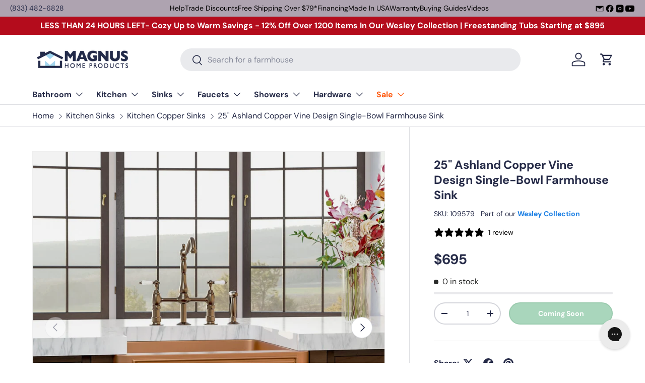

--- FILE ---
content_type: text/html; charset=utf-8
request_url: https://www.magnushomeproducts.com/products/25-ashland-copper-vine-design-single-bowl-farmhouse-sink
body_size: 51262
content:
<!doctype html>
<html class="no-js" lang="en" dir="ltr">
<head><meta charset="utf-8">
<meta name="viewport" content="width=device-width,initial-scale=1">
<title>25&quot; Ashland Copper Vine Design Single-Bowl Farmhouse Sink &ndash; Magnus Home Products</title><link rel="canonical" href="https://www.magnushomeproducts.com/products/25-ashland-copper-vine-design-single-bowl-farmhouse-sink"><link rel="icon" href="//www.magnushomeproducts.com/cdn/shop/files/Magnus_Logo_Favicon_Google.png?crop=center&height=48&v=1738711139&width=48" type="image/png">
  <link rel="apple-touch-icon" href="//www.magnushomeproducts.com/cdn/shop/files/Magnus_Logo_Favicon_Google.png?crop=center&height=180&v=1738711139&width=180"><meta name="description" content="Secure your 25&quot; Ashland Copper Vine Design Single-Bowl Farmhouse Sink today and enjoy free shipping on all orders over $79. Exceptional quality and seamless shopping experience. Shop now!"><meta property="og:site_name" content="Magnus Home Products">
<meta property="og:url" content="https://www.magnushomeproducts.com/products/25-ashland-copper-vine-design-single-bowl-farmhouse-sink">
<meta property="og:title" content="25&quot; Ashland Copper Vine Design Single-Bowl Farmhouse Sink">
<meta property="og:type" content="product">
<meta property="og:description" content="Secure your 25&quot; Ashland Copper Vine Design Single-Bowl Farmhouse Sink today and enjoy free shipping on all orders over $79. Exceptional quality and seamless shopping experience. Shop now!"><meta property="og:image" content="http://www.magnushomeproducts.com/cdn/shop/files/25-ashland-copper-vine-design-single-bowl-farmhouse-sink-1179382500.jpg?crop=center&height=1200&v=1752855169&width=1200">
  <meta property="og:image:secure_url" content="https://www.magnushomeproducts.com/cdn/shop/files/25-ashland-copper-vine-design-single-bowl-farmhouse-sink-1179382500.jpg?crop=center&height=1200&v=1752855169&width=1200">
  <meta property="og:image:width" content="1200">
  <meta property="og:image:height" content="1200"><meta property="og:price:amount" content="695">
  <meta property="og:price:currency" content="USD"><meta name="twitter:card" content="summary_large_image">
<meta name="twitter:title" content="25&quot; Ashland Copper Vine Design Single-Bowl Farmhouse Sink">
<meta name="twitter:description" content="Secure your 25&quot; Ashland Copper Vine Design Single-Bowl Farmhouse Sink today and enjoy free shipping on all orders over $79. Exceptional quality and seamless shopping experience. Shop now!">
<link rel="preload" href="//www.magnushomeproducts.com/cdn/shop/t/74/assets/main.css?v=71519040555706621311767110914" as="style"><style data-shopify>
@font-face {
  font-family: "DM Sans";
  font-weight: 400;
  font-style: normal;
  font-display: swap;
  src: url("//www.magnushomeproducts.com/cdn/fonts/dm_sans/dmsans_n4.ec80bd4dd7e1a334c969c265873491ae56018d72.woff2") format("woff2"),
       url("//www.magnushomeproducts.com/cdn/fonts/dm_sans/dmsans_n4.87bdd914d8a61247b911147ae68e754d695c58a6.woff") format("woff");
}
@font-face {
  font-family: "DM Sans";
  font-weight: 700;
  font-style: normal;
  font-display: swap;
  src: url("//www.magnushomeproducts.com/cdn/fonts/dm_sans/dmsans_n7.97e21d81502002291ea1de8aefb79170c6946ce5.woff2") format("woff2"),
       url("//www.magnushomeproducts.com/cdn/fonts/dm_sans/dmsans_n7.af5c214f5116410ca1d53a2090665620e78e2e1b.woff") format("woff");
}
@font-face {
  font-family: "DM Sans";
  font-weight: 400;
  font-style: italic;
  font-display: swap;
  src: url("//www.magnushomeproducts.com/cdn/fonts/dm_sans/dmsans_i4.b8fe05e69ee95d5a53155c346957d8cbf5081c1a.woff2") format("woff2"),
       url("//www.magnushomeproducts.com/cdn/fonts/dm_sans/dmsans_i4.403fe28ee2ea63e142575c0aa47684d65f8c23a0.woff") format("woff");
}
@font-face {
  font-family: "DM Sans";
  font-weight: 700;
  font-style: italic;
  font-display: swap;
  src: url("//www.magnushomeproducts.com/cdn/fonts/dm_sans/dmsans_i7.52b57f7d7342eb7255084623d98ab83fd96e7f9b.woff2") format("woff2"),
       url("//www.magnushomeproducts.com/cdn/fonts/dm_sans/dmsans_i7.d5e14ef18a1d4a8ce78a4187580b4eb1759c2eda.woff") format("woff");
}
@font-face {
  font-family: "DM Sans";
  font-weight: 700;
  font-style: normal;
  font-display: swap;
  src: url("//www.magnushomeproducts.com/cdn/fonts/dm_sans/dmsans_n7.97e21d81502002291ea1de8aefb79170c6946ce5.woff2") format("woff2"),
       url("//www.magnushomeproducts.com/cdn/fonts/dm_sans/dmsans_n7.af5c214f5116410ca1d53a2090665620e78e2e1b.woff") format("woff");
}
@font-face {
  font-family: "DM Sans";
  font-weight: 700;
  font-style: normal;
  font-display: swap;
  src: url("//www.magnushomeproducts.com/cdn/fonts/dm_sans/dmsans_n7.97e21d81502002291ea1de8aefb79170c6946ce5.woff2") format("woff2"),
       url("//www.magnushomeproducts.com/cdn/fonts/dm_sans/dmsans_n7.af5c214f5116410ca1d53a2090665620e78e2e1b.woff") format("woff");
}
:root {
      --bg-color: 255 255 255 / 1.0;
      --bg-color-og: 255 255 255 / 1.0;
      --heading-color: 38 43 72;
      --text-color: 38 43 72;
      --text-color-og: 38 43 72;
      --scrollbar-color: 38 43 72;
      --link-color: 38 43 72;
      --link-color-og: 38 43 72;
      --star-color: 255 159 28;--swatch-border-color-default: 212 213 218;
        --swatch-border-color-active: 147 149 164;
        --swatch-card-size: 24px;
        --swatch-variant-picker-size: 64px;--color-scheme-1-bg: 244 244 244 / 1.0;
      --color-scheme-1-grad: linear-gradient(180deg, rgba(244, 244, 244, 1), rgba(244, 244, 244, 1) 100%);
      --color-scheme-1-heading: 42 43 42;
      --color-scheme-1-text: 42 43 42;
      --color-scheme-1-btn-bg: 255 88 13;
      --color-scheme-1-btn-text: 255 255 255;
      --color-scheme-1-btn-bg-hover: 255 124 64;--color-scheme-2-bg: 42 43 42 / 1.0;
      --color-scheme-2-grad: linear-gradient(225deg, rgba(51, 59, 67, 0.88) 8%, rgba(41, 47, 54, 1) 56%, rgba(20, 20, 20, 1) 92%);
      --color-scheme-2-heading: 255 88 13;
      --color-scheme-2-text: 255 255 255;
      --color-scheme-2-btn-bg: 255 88 13;
      --color-scheme-2-btn-text: 9 3 2;
      --color-scheme-2-btn-bg-hover: 233 80 12;--color-scheme-3-bg: 255 88 13 / 1.0;
      --color-scheme-3-grad: linear-gradient(46deg, rgba(234, 73, 0, 1) 8%, rgba(234, 73, 0, 1) 32%, rgba(255, 88, 13, 0.88) 92%);
      --color-scheme-3-heading: 255 255 255;
      --color-scheme-3-text: 255 255 255;
      --color-scheme-3-btn-bg: 42 43 42;
      --color-scheme-3-btn-text: 255 255 255;
      --color-scheme-3-btn-bg-hover: 82 83 82;

      --drawer-bg-color: 255 255 255 / 1.0;
      --drawer-text-color: 42 43 42;

      --panel-bg-color: 244 244 244 / 1.0;
      --panel-heading-color: 42 43 42;
      --panel-text-color: 42 43 42;

      --in-stock-text-color: 44 126 63;
      --low-stock-text-color: 210 134 26;
      --very-low-stock-text-color: 180 12 28;
      --no-stock-text-color: 42 43 42;
      --no-stock-backordered-text-color: 42 43 42;

      --error-bg-color: 252 237 238;
      --error-text-color: 180 12 28;
      --success-bg-color: 232 246 234;
      --success-text-color: 44 126 63;
      --info-bg-color: 228 237 250;
      --info-text-color: 26 102 210;

      --heading-font-family: "DM Sans", sans-serif;
      --heading-font-style: normal;
      --heading-font-weight: 700;
      --heading-scale-start: 4;

      --navigation-font-family: "DM Sans", sans-serif;
      --navigation-font-style: normal;
      --navigation-font-weight: 700;--heading-text-transform: none;
--subheading-text-transform: none;
      --body-font-family: "DM Sans", sans-serif;
      --body-font-style: normal;
      --body-font-weight: 400;
      --body-font-size: 16;

      --section-gap: 32;
      --heading-gap: calc(8 * var(--space-unit));--heading-gap: calc(6 * var(--space-unit));--grid-column-gap: 20px;--btn-bg-color: 0 122 51;
      --btn-bg-hover-color: 41 154 89;
      --btn-text-color: 255 255 255;
      --btn-bg-color-og: 0 122 51;
      --btn-text-color-og: 255 255 255;
      --btn-alt-bg-color: 255 255 255;
      --btn-alt-bg-alpha: 1.0;
      --btn-alt-text-color: 42 43 42;
      --btn-border-width: 2px;
      --btn-padding-y: 12px;

      
      --btn-border-radius: 28px;
      

      --btn-lg-border-radius: 50%;
      --btn-icon-border-radius: 50%;
      --input-with-btn-inner-radius: var(--btn-border-radius);

      --input-bg-color: 255 255 255 / 1.0;
      --input-text-color: 38 43 72;
      --input-border-width: 2px;
      --input-border-radius: 26px;
      --textarea-border-radius: 12px;
      --input-border-radius: 28px;
      --input-lg-border-radius: 34px;
      --input-bg-color-diff-3: #f7f7f7;
      --input-bg-color-diff-6: #f0f0f0;

      --modal-border-radius: 16px;
      --modal-overlay-color: 0 0 0;
      --modal-overlay-opacity: 0.4;
      --drawer-border-radius: 16px;
      --overlay-border-radius: 0px;

      --custom-label-bg-color: 255 88 13 / 1.0;
      --custom-label-text-color: 255 255 255 / 1.0;--sale-label-bg-color: 170 17 85 / 1.0;
      --sale-label-text-color: 255 255 255 / 1.0;--sold-out-label-bg-color: 42 43 42 / 1.0;
      --sold-out-label-text-color: 255 255 255 / 1.0;--new-label-bg-color: 127 184 0 / 1.0;
      --new-label-text-color: 255 255 255 / 1.0;--preorder-label-bg-color: 0 166 237 / 1.0;
      --preorder-label-text-color: 255 255 255 / 1.0;

      --collection-label-color: 0 126 18 / 1.0;

      --page-width: 1440px;
      --gutter-sm: 20px;
      --gutter-md: 32px;
      --gutter-lg: 64px;

      --payment-terms-bg-color: #ffffff;

      --coll-card-bg-color: #f7f7f7;
      --coll-card-border-color: #f2f2f2;

      --card-highlight-bg-color: #ffffff;
      --card-highlight-text-color: 9 3 2;
      --card-highlight-border-color: #ff580d;--card-bg-color: #f4f4f4;
      --card-text-color: 38 38 43;
      --card-border-color: #f2f2f2;--blend-bg-color: #f4f4f4;
        
          --aos-animate-duration: 0.6s;
        

        
          --aos-min-width: 0;
        
      

      --reading-width: 48em;
    }

    @media (max-width: 769px) {
      :root {
        --reading-width: 36em;
      }
    }
  </style><link rel="stylesheet" href="//www.magnushomeproducts.com/cdn/shop/t/74/assets/main.css?v=71519040555706621311767110914">
  <script src="//www.magnushomeproducts.com/cdn/shop/t/74/assets/main.js?v=102719207125010519441767110914" defer="defer"></script><link rel="preload" href="//www.magnushomeproducts.com/cdn/fonts/dm_sans/dmsans_n4.ec80bd4dd7e1a334c969c265873491ae56018d72.woff2" as="font" type="font/woff2" crossorigin fetchpriority="high"><link rel="preload" href="//www.magnushomeproducts.com/cdn/fonts/dm_sans/dmsans_n7.97e21d81502002291ea1de8aefb79170c6946ce5.woff2" as="font" type="font/woff2" crossorigin fetchpriority="high"><script>window.performance && window.performance.mark && window.performance.mark('shopify.content_for_header.start');</script><meta id="shopify-digital-wallet" name="shopify-digital-wallet" content="/19607081/digital_wallets/dialog">
<meta name="shopify-checkout-api-token" content="0c3d038d48783cf83b3ea0cadc628ef6">
<meta id="in-context-paypal-metadata" data-shop-id="19607081" data-venmo-supported="false" data-environment="production" data-locale="en_US" data-paypal-v4="true" data-currency="USD">
<link rel="alternate" type="application/json+oembed" href="https://www.magnushomeproducts.com/products/25-ashland-copper-vine-design-single-bowl-farmhouse-sink.oembed">
<script async="async" src="/checkouts/internal/preloads.js?locale=en-US"></script>
<link rel="preconnect" href="https://shop.app" crossorigin="anonymous">
<script async="async" src="https://shop.app/checkouts/internal/preloads.js?locale=en-US&shop_id=19607081" crossorigin="anonymous"></script>
<script id="shopify-features" type="application/json">{"accessToken":"0c3d038d48783cf83b3ea0cadc628ef6","betas":["rich-media-storefront-analytics"],"domain":"www.magnushomeproducts.com","predictiveSearch":true,"shopId":19607081,"locale":"en"}</script>
<script>var Shopify = Shopify || {};
Shopify.shop = "mmlh.myshopify.com";
Shopify.locale = "en";
Shopify.currency = {"active":"USD","rate":"1.0"};
Shopify.country = "US";
Shopify.theme = {"name":"Enterprise","id":147377455298,"schema_name":"Enterprise","schema_version":"2.1.0","theme_store_id":1657,"role":"main"};
Shopify.theme.handle = "null";
Shopify.theme.style = {"id":null,"handle":null};
Shopify.cdnHost = "www.magnushomeproducts.com/cdn";
Shopify.routes = Shopify.routes || {};
Shopify.routes.root = "/";</script>
<script type="module">!function(o){(o.Shopify=o.Shopify||{}).modules=!0}(window);</script>
<script>!function(o){function n(){var o=[];function n(){o.push(Array.prototype.slice.apply(arguments))}return n.q=o,n}var t=o.Shopify=o.Shopify||{};t.loadFeatures=n(),t.autoloadFeatures=n()}(window);</script>
<script>
  window.ShopifyPay = window.ShopifyPay || {};
  window.ShopifyPay.apiHost = "shop.app\/pay";
  window.ShopifyPay.redirectState = null;
</script>
<script id="shop-js-analytics" type="application/json">{"pageType":"product"}</script>
<script defer="defer" async type="module" src="//www.magnushomeproducts.com/cdn/shopifycloud/shop-js/modules/v2/client.init-shop-cart-sync_BdyHc3Nr.en.esm.js"></script>
<script defer="defer" async type="module" src="//www.magnushomeproducts.com/cdn/shopifycloud/shop-js/modules/v2/chunk.common_Daul8nwZ.esm.js"></script>
<script type="module">
  await import("//www.magnushomeproducts.com/cdn/shopifycloud/shop-js/modules/v2/client.init-shop-cart-sync_BdyHc3Nr.en.esm.js");
await import("//www.magnushomeproducts.com/cdn/shopifycloud/shop-js/modules/v2/chunk.common_Daul8nwZ.esm.js");

  window.Shopify.SignInWithShop?.initShopCartSync?.({"fedCMEnabled":true,"windoidEnabled":true});

</script>
<script defer="defer" async type="module" src="//www.magnushomeproducts.com/cdn/shopifycloud/shop-js/modules/v2/client.payment-terms_MV4M3zvL.en.esm.js"></script>
<script defer="defer" async type="module" src="//www.magnushomeproducts.com/cdn/shopifycloud/shop-js/modules/v2/chunk.common_Daul8nwZ.esm.js"></script>
<script defer="defer" async type="module" src="//www.magnushomeproducts.com/cdn/shopifycloud/shop-js/modules/v2/chunk.modal_CQq8HTM6.esm.js"></script>
<script type="module">
  await import("//www.magnushomeproducts.com/cdn/shopifycloud/shop-js/modules/v2/client.payment-terms_MV4M3zvL.en.esm.js");
await import("//www.magnushomeproducts.com/cdn/shopifycloud/shop-js/modules/v2/chunk.common_Daul8nwZ.esm.js");
await import("//www.magnushomeproducts.com/cdn/shopifycloud/shop-js/modules/v2/chunk.modal_CQq8HTM6.esm.js");

  
</script>
<script>
  window.Shopify = window.Shopify || {};
  if (!window.Shopify.featureAssets) window.Shopify.featureAssets = {};
  window.Shopify.featureAssets['shop-js'] = {"shop-cart-sync":["modules/v2/client.shop-cart-sync_QYOiDySF.en.esm.js","modules/v2/chunk.common_Daul8nwZ.esm.js"],"init-fed-cm":["modules/v2/client.init-fed-cm_DchLp9rc.en.esm.js","modules/v2/chunk.common_Daul8nwZ.esm.js"],"shop-button":["modules/v2/client.shop-button_OV7bAJc5.en.esm.js","modules/v2/chunk.common_Daul8nwZ.esm.js"],"init-windoid":["modules/v2/client.init-windoid_DwxFKQ8e.en.esm.js","modules/v2/chunk.common_Daul8nwZ.esm.js"],"shop-cash-offers":["modules/v2/client.shop-cash-offers_DWtL6Bq3.en.esm.js","modules/v2/chunk.common_Daul8nwZ.esm.js","modules/v2/chunk.modal_CQq8HTM6.esm.js"],"shop-toast-manager":["modules/v2/client.shop-toast-manager_CX9r1SjA.en.esm.js","modules/v2/chunk.common_Daul8nwZ.esm.js"],"init-shop-email-lookup-coordinator":["modules/v2/client.init-shop-email-lookup-coordinator_UhKnw74l.en.esm.js","modules/v2/chunk.common_Daul8nwZ.esm.js"],"pay-button":["modules/v2/client.pay-button_DzxNnLDY.en.esm.js","modules/v2/chunk.common_Daul8nwZ.esm.js"],"avatar":["modules/v2/client.avatar_BTnouDA3.en.esm.js"],"init-shop-cart-sync":["modules/v2/client.init-shop-cart-sync_BdyHc3Nr.en.esm.js","modules/v2/chunk.common_Daul8nwZ.esm.js"],"shop-login-button":["modules/v2/client.shop-login-button_D8B466_1.en.esm.js","modules/v2/chunk.common_Daul8nwZ.esm.js","modules/v2/chunk.modal_CQq8HTM6.esm.js"],"init-customer-accounts-sign-up":["modules/v2/client.init-customer-accounts-sign-up_C8fpPm4i.en.esm.js","modules/v2/client.shop-login-button_D8B466_1.en.esm.js","modules/v2/chunk.common_Daul8nwZ.esm.js","modules/v2/chunk.modal_CQq8HTM6.esm.js"],"init-shop-for-new-customer-accounts":["modules/v2/client.init-shop-for-new-customer-accounts_CVTO0Ztu.en.esm.js","modules/v2/client.shop-login-button_D8B466_1.en.esm.js","modules/v2/chunk.common_Daul8nwZ.esm.js","modules/v2/chunk.modal_CQq8HTM6.esm.js"],"init-customer-accounts":["modules/v2/client.init-customer-accounts_dRgKMfrE.en.esm.js","modules/v2/client.shop-login-button_D8B466_1.en.esm.js","modules/v2/chunk.common_Daul8nwZ.esm.js","modules/v2/chunk.modal_CQq8HTM6.esm.js"],"shop-follow-button":["modules/v2/client.shop-follow-button_CkZpjEct.en.esm.js","modules/v2/chunk.common_Daul8nwZ.esm.js","modules/v2/chunk.modal_CQq8HTM6.esm.js"],"lead-capture":["modules/v2/client.lead-capture_BntHBhfp.en.esm.js","modules/v2/chunk.common_Daul8nwZ.esm.js","modules/v2/chunk.modal_CQq8HTM6.esm.js"],"checkout-modal":["modules/v2/client.checkout-modal_CfxcYbTm.en.esm.js","modules/v2/chunk.common_Daul8nwZ.esm.js","modules/v2/chunk.modal_CQq8HTM6.esm.js"],"shop-login":["modules/v2/client.shop-login_Da4GZ2H6.en.esm.js","modules/v2/chunk.common_Daul8nwZ.esm.js","modules/v2/chunk.modal_CQq8HTM6.esm.js"],"payment-terms":["modules/v2/client.payment-terms_MV4M3zvL.en.esm.js","modules/v2/chunk.common_Daul8nwZ.esm.js","modules/v2/chunk.modal_CQq8HTM6.esm.js"]};
</script>
<script>(function() {
  var isLoaded = false;
  function asyncLoad() {
    if (isLoaded) return;
    isLoaded = true;
    var urls = ["https:\/\/config.gorgias.chat\/bundle-loader\/01GYCCM05V26Y0NFTHPPS3RGRV?source=shopify1click\u0026shop=mmlh.myshopify.com","https:\/\/static.klaviyo.com\/onsite\/js\/klaviyo.js?company_id=SinSus\u0026shop=mmlh.myshopify.com","https:\/\/api.preproduct.io\/preproduct-embed.js?shop=mmlh.myshopify.com","\/\/cdn.shopify.com\/proxy\/f14b446da9f0f42aef8deb47be3a2dabee95387f5e6e5f75d54c8dbcc6ee2a4f\/s3-us-west-2.amazonaws.com\/jsstore\/a\/X2JHJMD0\/reids.js?shop=mmlh.myshopify.com\u0026sp-cache-control=cHVibGljLCBtYXgtYWdlPTkwMA","\/\/cdn.shopify.com\/proxy\/bc62b8f214ef09dd9820cd6298a75ce7037acb72cd6f8bca90d7239948635b85\/app.retention.com\/shopify\/shopify_app_add_to_cart_script.js?shop=mmlh.myshopify.com\u0026sp-cache-control=cHVibGljLCBtYXgtYWdlPTkwMA","https:\/\/cdn.9gtb.com\/loader.js?g_cvt_id=ee546c2e-b576-4d43-b1fe-f859f0ee629d\u0026shop=mmlh.myshopify.com"];
    for (var i = 0; i < urls.length; i++) {
      var s = document.createElement('script');
      s.type = 'text/javascript';
      s.async = true;
      s.src = urls[i];
      var x = document.getElementsByTagName('script')[0];
      x.parentNode.insertBefore(s, x);
    }
  };
  if(window.attachEvent) {
    window.attachEvent('onload', asyncLoad);
  } else {
    window.addEventListener('load', asyncLoad, false);
  }
})();</script>
<script id="__st">var __st={"a":19607081,"offset":-18000,"reqid":"20622264-a54c-4bd3-8340-85d7d99a4007-1768949590","pageurl":"www.magnushomeproducts.com\/products\/25-ashland-copper-vine-design-single-bowl-farmhouse-sink","u":"215eff294fa2","p":"product","rtyp":"product","rid":98581970963};</script>
<script>window.ShopifyPaypalV4VisibilityTracking = true;</script>
<script id="captcha-bootstrap">!function(){'use strict';const t='contact',e='account',n='new_comment',o=[[t,t],['blogs',n],['comments',n],[t,'customer']],c=[[e,'customer_login'],[e,'guest_login'],[e,'recover_customer_password'],[e,'create_customer']],r=t=>t.map((([t,e])=>`form[action*='/${t}']:not([data-nocaptcha='true']) input[name='form_type'][value='${e}']`)).join(','),a=t=>()=>t?[...document.querySelectorAll(t)].map((t=>t.form)):[];function s(){const t=[...o],e=r(t);return a(e)}const i='password',u='form_key',d=['recaptcha-v3-token','g-recaptcha-response','h-captcha-response',i],f=()=>{try{return window.sessionStorage}catch{return}},m='__shopify_v',_=t=>t.elements[u];function p(t,e,n=!1){try{const o=window.sessionStorage,c=JSON.parse(o.getItem(e)),{data:r}=function(t){const{data:e,action:n}=t;return t[m]||n?{data:e,action:n}:{data:t,action:n}}(c);for(const[e,n]of Object.entries(r))t.elements[e]&&(t.elements[e].value=n);n&&o.removeItem(e)}catch(o){console.error('form repopulation failed',{error:o})}}const l='form_type',E='cptcha';function T(t){t.dataset[E]=!0}const w=window,h=w.document,L='Shopify',v='ce_forms',y='captcha';let A=!1;((t,e)=>{const n=(g='f06e6c50-85a8-45c8-87d0-21a2b65856fe',I='https://cdn.shopify.com/shopifycloud/storefront-forms-hcaptcha/ce_storefront_forms_captcha_hcaptcha.v1.5.2.iife.js',D={infoText:'Protected by hCaptcha',privacyText:'Privacy',termsText:'Terms'},(t,e,n)=>{const o=w[L][v],c=o.bindForm;if(c)return c(t,g,e,D).then(n);var r;o.q.push([[t,g,e,D],n]),r=I,A||(h.body.append(Object.assign(h.createElement('script'),{id:'captcha-provider',async:!0,src:r})),A=!0)});var g,I,D;w[L]=w[L]||{},w[L][v]=w[L][v]||{},w[L][v].q=[],w[L][y]=w[L][y]||{},w[L][y].protect=function(t,e){n(t,void 0,e),T(t)},Object.freeze(w[L][y]),function(t,e,n,w,h,L){const[v,y,A,g]=function(t,e,n){const i=e?o:[],u=t?c:[],d=[...i,...u],f=r(d),m=r(i),_=r(d.filter((([t,e])=>n.includes(e))));return[a(f),a(m),a(_),s()]}(w,h,L),I=t=>{const e=t.target;return e instanceof HTMLFormElement?e:e&&e.form},D=t=>v().includes(t);t.addEventListener('submit',(t=>{const e=I(t);if(!e)return;const n=D(e)&&!e.dataset.hcaptchaBound&&!e.dataset.recaptchaBound,o=_(e),c=g().includes(e)&&(!o||!o.value);(n||c)&&t.preventDefault(),c&&!n&&(function(t){try{if(!f())return;!function(t){const e=f();if(!e)return;const n=_(t);if(!n)return;const o=n.value;o&&e.removeItem(o)}(t);const e=Array.from(Array(32),(()=>Math.random().toString(36)[2])).join('');!function(t,e){_(t)||t.append(Object.assign(document.createElement('input'),{type:'hidden',name:u})),t.elements[u].value=e}(t,e),function(t,e){const n=f();if(!n)return;const o=[...t.querySelectorAll(`input[type='${i}']`)].map((({name:t})=>t)),c=[...d,...o],r={};for(const[a,s]of new FormData(t).entries())c.includes(a)||(r[a]=s);n.setItem(e,JSON.stringify({[m]:1,action:t.action,data:r}))}(t,e)}catch(e){console.error('failed to persist form',e)}}(e),e.submit())}));const S=(t,e)=>{t&&!t.dataset[E]&&(n(t,e.some((e=>e===t))),T(t))};for(const o of['focusin','change'])t.addEventListener(o,(t=>{const e=I(t);D(e)&&S(e,y())}));const B=e.get('form_key'),M=e.get(l),P=B&&M;t.addEventListener('DOMContentLoaded',(()=>{const t=y();if(P)for(const e of t)e.elements[l].value===M&&p(e,B);[...new Set([...A(),...v().filter((t=>'true'===t.dataset.shopifyCaptcha))])].forEach((e=>S(e,t)))}))}(h,new URLSearchParams(w.location.search),n,t,e,['guest_login'])})(!0,!0)}();</script>
<script integrity="sha256-4kQ18oKyAcykRKYeNunJcIwy7WH5gtpwJnB7kiuLZ1E=" data-source-attribution="shopify.loadfeatures" defer="defer" src="//www.magnushomeproducts.com/cdn/shopifycloud/storefront/assets/storefront/load_feature-a0a9edcb.js" crossorigin="anonymous"></script>
<script crossorigin="anonymous" defer="defer" src="//www.magnushomeproducts.com/cdn/shopifycloud/storefront/assets/shopify_pay/storefront-65b4c6d7.js?v=20250812"></script>
<script data-source-attribution="shopify.dynamic_checkout.dynamic.init">var Shopify=Shopify||{};Shopify.PaymentButton=Shopify.PaymentButton||{isStorefrontPortableWallets:!0,init:function(){window.Shopify.PaymentButton.init=function(){};var t=document.createElement("script");t.src="https://www.magnushomeproducts.com/cdn/shopifycloud/portable-wallets/latest/portable-wallets.en.js",t.type="module",document.head.appendChild(t)}};
</script>
<script data-source-attribution="shopify.dynamic_checkout.buyer_consent">
  function portableWalletsHideBuyerConsent(e){var t=document.getElementById("shopify-buyer-consent"),n=document.getElementById("shopify-subscription-policy-button");t&&n&&(t.classList.add("hidden"),t.setAttribute("aria-hidden","true"),n.removeEventListener("click",e))}function portableWalletsShowBuyerConsent(e){var t=document.getElementById("shopify-buyer-consent"),n=document.getElementById("shopify-subscription-policy-button");t&&n&&(t.classList.remove("hidden"),t.removeAttribute("aria-hidden"),n.addEventListener("click",e))}window.Shopify?.PaymentButton&&(window.Shopify.PaymentButton.hideBuyerConsent=portableWalletsHideBuyerConsent,window.Shopify.PaymentButton.showBuyerConsent=portableWalletsShowBuyerConsent);
</script>
<script data-source-attribution="shopify.dynamic_checkout.cart.bootstrap">document.addEventListener("DOMContentLoaded",(function(){function t(){return document.querySelector("shopify-accelerated-checkout-cart, shopify-accelerated-checkout")}if(t())Shopify.PaymentButton.init();else{new MutationObserver((function(e,n){t()&&(Shopify.PaymentButton.init(),n.disconnect())})).observe(document.body,{childList:!0,subtree:!0})}}));
</script>
<link id="shopify-accelerated-checkout-styles" rel="stylesheet" media="screen" href="https://www.magnushomeproducts.com/cdn/shopifycloud/portable-wallets/latest/accelerated-checkout-backwards-compat.css" crossorigin="anonymous">
<style id="shopify-accelerated-checkout-cart">
        #shopify-buyer-consent {
  margin-top: 1em;
  display: inline-block;
  width: 100%;
}

#shopify-buyer-consent.hidden {
  display: none;
}

#shopify-subscription-policy-button {
  background: none;
  border: none;
  padding: 0;
  text-decoration: underline;
  font-size: inherit;
  cursor: pointer;
}

#shopify-subscription-policy-button::before {
  box-shadow: none;
}

      </style>
<script id="sections-script" data-sections="header,footer" defer="defer" src="//www.magnushomeproducts.com/cdn/shop/t/74/compiled_assets/scripts.js?v=97018"></script>
<script>window.performance && window.performance.mark && window.performance.mark('shopify.content_for_header.end');</script>

    <script src="//www.magnushomeproducts.com/cdn/shop/t/74/assets/animate-on-scroll.js?v=15249566486942820451767110914" defer="defer"></script>
    <link rel="stylesheet" href="//www.magnushomeproducts.com/cdn/shop/t/74/assets/animate-on-scroll.css?v=116194678796051782541767110914">
  

  <script>document.documentElement.className = document.documentElement.className.replace('no-js', 'js');</script><!-- CC Custom Head Start --><!-- CC Custom Head End --><!-- BEGIN app block: shopify://apps/stape-conversion-tracking/blocks/gtm/7e13c847-7971-409d-8fe0-29ec14d5f048 --><script>
  window.lsData = {};
  window.dataLayer = window.dataLayer || [];
  window.addEventListener("message", (event) => {
    if (event.data?.event) {
      window.dataLayer.push(event.data);
    }
  });
  window.dataShopStape = {
    shop: "www.magnushomeproducts.com",
    shopId: "19607081",
  }
</script>

<!-- END app block --><!-- BEGIN app block: shopify://apps/klaviyo-email-marketing-sms/blocks/klaviyo-onsite-embed/2632fe16-c075-4321-a88b-50b567f42507 -->












  <script async src="https://static.klaviyo.com/onsite/js/SinSus/klaviyo.js?company_id=SinSus"></script>
  <script>!function(){if(!window.klaviyo){window._klOnsite=window._klOnsite||[];try{window.klaviyo=new Proxy({},{get:function(n,i){return"push"===i?function(){var n;(n=window._klOnsite).push.apply(n,arguments)}:function(){for(var n=arguments.length,o=new Array(n),w=0;w<n;w++)o[w]=arguments[w];var t="function"==typeof o[o.length-1]?o.pop():void 0,e=new Promise((function(n){window._klOnsite.push([i].concat(o,[function(i){t&&t(i),n(i)}]))}));return e}}})}catch(n){window.klaviyo=window.klaviyo||[],window.klaviyo.push=function(){var n;(n=window._klOnsite).push.apply(n,arguments)}}}}();</script>

  
    <script id="viewed_product">
      if (item == null) {
        var _learnq = _learnq || [];

        var MetafieldReviews = null
        var MetafieldYotpoRating = null
        var MetafieldYotpoCount = null
        var MetafieldLooxRating = null
        var MetafieldLooxCount = null
        var okendoProduct = null
        var okendoProductReviewCount = null
        var okendoProductReviewAverageValue = null
        try {
          // The following fields are used for Customer Hub recently viewed in order to add reviews.
          // This information is not part of __kla_viewed. Instead, it is part of __kla_viewed_reviewed_items
          MetafieldReviews = {};
          MetafieldYotpoRating = "5.0"
          MetafieldYotpoCount = "1"
          MetafieldLooxRating = null
          MetafieldLooxCount = null

          okendoProduct = null
          // If the okendo metafield is not legacy, it will error, which then requires the new json formatted data
          if (okendoProduct && 'error' in okendoProduct) {
            okendoProduct = null
          }
          okendoProductReviewCount = okendoProduct ? okendoProduct.reviewCount : null
          okendoProductReviewAverageValue = okendoProduct ? okendoProduct.reviewAverageValue : null
        } catch (error) {
          console.error('Error in Klaviyo onsite reviews tracking:', error);
        }

        var item = {
          Name: "25\" Ashland Copper Vine Design Single-Bowl Farmhouse Sink",
          ProductID: 98581970963,
          Categories: ["All Kitchen","All Sinks","Best selling products","Kitchen Copper Sinks","Kitchen Farmhouse Sinks","Kitchen Sinks","New Arrivals","PROMO ELIGIBLE","Wesley","Wesley Collection - Kitchen Sinks","Wesley Copper Collection","Wesley Sale"],
          ImageURL: "https://www.magnushomeproducts.com/cdn/shop/files/25-ashland-copper-vine-design-single-bowl-farmhouse-sink-1179382500_grande.jpg?v=1752855169",
          URL: "https://www.magnushomeproducts.com/products/25-ashland-copper-vine-design-single-bowl-farmhouse-sink",
          Brand: "Wesley",
          Price: "$695",
          Value: "695",
          CompareAtPrice: "$0"
        };
        _learnq.push(['track', 'Viewed Product', item]);
        _learnq.push(['trackViewedItem', {
          Title: item.Name,
          ItemId: item.ProductID,
          Categories: item.Categories,
          ImageUrl: item.ImageURL,
          Url: item.URL,
          Metadata: {
            Brand: item.Brand,
            Price: item.Price,
            Value: item.Value,
            CompareAtPrice: item.CompareAtPrice
          },
          metafields:{
            reviews: MetafieldReviews,
            yotpo:{
              rating: MetafieldYotpoRating,
              count: MetafieldYotpoCount,
            },
            loox:{
              rating: MetafieldLooxRating,
              count: MetafieldLooxCount,
            },
            okendo: {
              rating: okendoProductReviewAverageValue,
              count: okendoProductReviewCount,
            }
          }
        }]);
      }
    </script>
  




  <script>
    window.klaviyoReviewsProductDesignMode = false
  </script>







<!-- END app block --><script src="https://cdn.shopify.com/extensions/019b7cd0-6587-73c3-9937-bcc2249fa2c4/lb-upsell-227/assets/lb-selleasy.js" type="text/javascript" defer="defer"></script>
<script src="https://cdn.shopify.com/extensions/019b8ed3-90b4-7b95-8e01-aa6b35f1be2e/stape-remix-29/assets/widget.js" type="text/javascript" defer="defer"></script>
<link href="https://monorail-edge.shopifysvc.com" rel="dns-prefetch">
<script>(function(){if ("sendBeacon" in navigator && "performance" in window) {try {var session_token_from_headers = performance.getEntriesByType('navigation')[0].serverTiming.find(x => x.name == '_s').description;} catch {var session_token_from_headers = undefined;}var session_cookie_matches = document.cookie.match(/_shopify_s=([^;]*)/);var session_token_from_cookie = session_cookie_matches && session_cookie_matches.length === 2 ? session_cookie_matches[1] : "";var session_token = session_token_from_headers || session_token_from_cookie || "";function handle_abandonment_event(e) {var entries = performance.getEntries().filter(function(entry) {return /monorail-edge.shopifysvc.com/.test(entry.name);});if (!window.abandonment_tracked && entries.length === 0) {window.abandonment_tracked = true;var currentMs = Date.now();var navigation_start = performance.timing.navigationStart;var payload = {shop_id: 19607081,url: window.location.href,navigation_start,duration: currentMs - navigation_start,session_token,page_type: "product"};window.navigator.sendBeacon("https://monorail-edge.shopifysvc.com/v1/produce", JSON.stringify({schema_id: "online_store_buyer_site_abandonment/1.1",payload: payload,metadata: {event_created_at_ms: currentMs,event_sent_at_ms: currentMs}}));}}window.addEventListener('pagehide', handle_abandonment_event);}}());</script>
<script id="web-pixels-manager-setup">(function e(e,d,r,n,o){if(void 0===o&&(o={}),!Boolean(null===(a=null===(i=window.Shopify)||void 0===i?void 0:i.analytics)||void 0===a?void 0:a.replayQueue)){var i,a;window.Shopify=window.Shopify||{};var t=window.Shopify;t.analytics=t.analytics||{};var s=t.analytics;s.replayQueue=[],s.publish=function(e,d,r){return s.replayQueue.push([e,d,r]),!0};try{self.performance.mark("wpm:start")}catch(e){}var l=function(){var e={modern:/Edge?\/(1{2}[4-9]|1[2-9]\d|[2-9]\d{2}|\d{4,})\.\d+(\.\d+|)|Firefox\/(1{2}[4-9]|1[2-9]\d|[2-9]\d{2}|\d{4,})\.\d+(\.\d+|)|Chrom(ium|e)\/(9{2}|\d{3,})\.\d+(\.\d+|)|(Maci|X1{2}).+ Version\/(15\.\d+|(1[6-9]|[2-9]\d|\d{3,})\.\d+)([,.]\d+|)( \(\w+\)|)( Mobile\/\w+|) Safari\/|Chrome.+OPR\/(9{2}|\d{3,})\.\d+\.\d+|(CPU[ +]OS|iPhone[ +]OS|CPU[ +]iPhone|CPU IPhone OS|CPU iPad OS)[ +]+(15[._]\d+|(1[6-9]|[2-9]\d|\d{3,})[._]\d+)([._]\d+|)|Android:?[ /-](13[3-9]|1[4-9]\d|[2-9]\d{2}|\d{4,})(\.\d+|)(\.\d+|)|Android.+Firefox\/(13[5-9]|1[4-9]\d|[2-9]\d{2}|\d{4,})\.\d+(\.\d+|)|Android.+Chrom(ium|e)\/(13[3-9]|1[4-9]\d|[2-9]\d{2}|\d{4,})\.\d+(\.\d+|)|SamsungBrowser\/([2-9]\d|\d{3,})\.\d+/,legacy:/Edge?\/(1[6-9]|[2-9]\d|\d{3,})\.\d+(\.\d+|)|Firefox\/(5[4-9]|[6-9]\d|\d{3,})\.\d+(\.\d+|)|Chrom(ium|e)\/(5[1-9]|[6-9]\d|\d{3,})\.\d+(\.\d+|)([\d.]+$|.*Safari\/(?![\d.]+ Edge\/[\d.]+$))|(Maci|X1{2}).+ Version\/(10\.\d+|(1[1-9]|[2-9]\d|\d{3,})\.\d+)([,.]\d+|)( \(\w+\)|)( Mobile\/\w+|) Safari\/|Chrome.+OPR\/(3[89]|[4-9]\d|\d{3,})\.\d+\.\d+|(CPU[ +]OS|iPhone[ +]OS|CPU[ +]iPhone|CPU IPhone OS|CPU iPad OS)[ +]+(10[._]\d+|(1[1-9]|[2-9]\d|\d{3,})[._]\d+)([._]\d+|)|Android:?[ /-](13[3-9]|1[4-9]\d|[2-9]\d{2}|\d{4,})(\.\d+|)(\.\d+|)|Mobile Safari.+OPR\/([89]\d|\d{3,})\.\d+\.\d+|Android.+Firefox\/(13[5-9]|1[4-9]\d|[2-9]\d{2}|\d{4,})\.\d+(\.\d+|)|Android.+Chrom(ium|e)\/(13[3-9]|1[4-9]\d|[2-9]\d{2}|\d{4,})\.\d+(\.\d+|)|Android.+(UC? ?Browser|UCWEB|U3)[ /]?(15\.([5-9]|\d{2,})|(1[6-9]|[2-9]\d|\d{3,})\.\d+)\.\d+|SamsungBrowser\/(5\.\d+|([6-9]|\d{2,})\.\d+)|Android.+MQ{2}Browser\/(14(\.(9|\d{2,})|)|(1[5-9]|[2-9]\d|\d{3,})(\.\d+|))(\.\d+|)|K[Aa][Ii]OS\/(3\.\d+|([4-9]|\d{2,})\.\d+)(\.\d+|)/},d=e.modern,r=e.legacy,n=navigator.userAgent;return n.match(d)?"modern":n.match(r)?"legacy":"unknown"}(),u="modern"===l?"modern":"legacy",c=(null!=n?n:{modern:"",legacy:""})[u],f=function(e){return[e.baseUrl,"/wpm","/b",e.hashVersion,"modern"===e.buildTarget?"m":"l",".js"].join("")}({baseUrl:d,hashVersion:r,buildTarget:u}),m=function(e){var d=e.version,r=e.bundleTarget,n=e.surface,o=e.pageUrl,i=e.monorailEndpoint;return{emit:function(e){var a=e.status,t=e.errorMsg,s=(new Date).getTime(),l=JSON.stringify({metadata:{event_sent_at_ms:s},events:[{schema_id:"web_pixels_manager_load/3.1",payload:{version:d,bundle_target:r,page_url:o,status:a,surface:n,error_msg:t},metadata:{event_created_at_ms:s}}]});if(!i)return console&&console.warn&&console.warn("[Web Pixels Manager] No Monorail endpoint provided, skipping logging."),!1;try{return self.navigator.sendBeacon.bind(self.navigator)(i,l)}catch(e){}var u=new XMLHttpRequest;try{return u.open("POST",i,!0),u.setRequestHeader("Content-Type","text/plain"),u.send(l),!0}catch(e){return console&&console.warn&&console.warn("[Web Pixels Manager] Got an unhandled error while logging to Monorail."),!1}}}}({version:r,bundleTarget:l,surface:e.surface,pageUrl:self.location.href,monorailEndpoint:e.monorailEndpoint});try{o.browserTarget=l,function(e){var d=e.src,r=e.async,n=void 0===r||r,o=e.onload,i=e.onerror,a=e.sri,t=e.scriptDataAttributes,s=void 0===t?{}:t,l=document.createElement("script"),u=document.querySelector("head"),c=document.querySelector("body");if(l.async=n,l.src=d,a&&(l.integrity=a,l.crossOrigin="anonymous"),s)for(var f in s)if(Object.prototype.hasOwnProperty.call(s,f))try{l.dataset[f]=s[f]}catch(e){}if(o&&l.addEventListener("load",o),i&&l.addEventListener("error",i),u)u.appendChild(l);else{if(!c)throw new Error("Did not find a head or body element to append the script");c.appendChild(l)}}({src:f,async:!0,onload:function(){if(!function(){var e,d;return Boolean(null===(d=null===(e=window.Shopify)||void 0===e?void 0:e.analytics)||void 0===d?void 0:d.initialized)}()){var d=window.webPixelsManager.init(e)||void 0;if(d){var r=window.Shopify.analytics;r.replayQueue.forEach((function(e){var r=e[0],n=e[1],o=e[2];d.publishCustomEvent(r,n,o)})),r.replayQueue=[],r.publish=d.publishCustomEvent,r.visitor=d.visitor,r.initialized=!0}}},onerror:function(){return m.emit({status:"failed",errorMsg:"".concat(f," has failed to load")})},sri:function(e){var d=/^sha384-[A-Za-z0-9+/=]+$/;return"string"==typeof e&&d.test(e)}(c)?c:"",scriptDataAttributes:o}),m.emit({status:"loading"})}catch(e){m.emit({status:"failed",errorMsg:(null==e?void 0:e.message)||"Unknown error"})}}})({shopId: 19607081,storefrontBaseUrl: "https://www.magnushomeproducts.com",extensionsBaseUrl: "https://extensions.shopifycdn.com/cdn/shopifycloud/web-pixels-manager",monorailEndpoint: "https://monorail-edge.shopifysvc.com/unstable/produce_batch",surface: "storefront-renderer",enabledBetaFlags: ["2dca8a86"],webPixelsConfigList: [{"id":"1663434946","configuration":"{\"shop_id\":\"mmlh.myshopify.com\"}","eventPayloadVersion":"v1","runtimeContext":"STRICT","scriptVersion":"bc910bbf664902488ec9667f49dc6755","type":"APP","apiClientId":6615189,"privacyPurposes":["ANALYTICS","MARKETING","SALE_OF_DATA"],"dataSharingAdjustments":{"protectedCustomerApprovalScopes":["read_customer_address","read_customer_email","read_customer_name","read_customer_personal_data","read_customer_phone"]}},{"id":"1657405634","configuration":"{\"accountID\":\"19607081\"}","eventPayloadVersion":"v1","runtimeContext":"STRICT","scriptVersion":"c0a2ceb098b536858278d481fbeefe60","type":"APP","apiClientId":10250649601,"privacyPurposes":[],"dataSharingAdjustments":{"protectedCustomerApprovalScopes":["read_customer_address","read_customer_email","read_customer_name","read_customer_personal_data","read_customer_phone"]}},{"id":"1618149570","configuration":"{\"accountID\":\"SinSus\",\"webPixelConfig\":\"eyJlbmFibGVBZGRlZFRvQ2FydEV2ZW50cyI6IHRydWV9\"}","eventPayloadVersion":"v1","runtimeContext":"STRICT","scriptVersion":"524f6c1ee37bacdca7657a665bdca589","type":"APP","apiClientId":123074,"privacyPurposes":["ANALYTICS","MARKETING"],"dataSharingAdjustments":{"protectedCustomerApprovalScopes":["read_customer_address","read_customer_email","read_customer_name","read_customer_personal_data","read_customer_phone"]}},{"id":"1492058306","configuration":"{\"accountID\":\"selleasy-metrics-track\"}","eventPayloadVersion":"v1","runtimeContext":"STRICT","scriptVersion":"5aac1f99a8ca74af74cea751ede503d2","type":"APP","apiClientId":5519923,"privacyPurposes":[],"dataSharingAdjustments":{"protectedCustomerApprovalScopes":["read_customer_email","read_customer_name","read_customer_personal_data"]}},{"id":"1405386946","configuration":"{}","eventPayloadVersion":"v1","runtimeContext":"STRICT","scriptVersion":"705479d021859bdf9cd4598589a4acf4","type":"APP","apiClientId":30400643073,"privacyPurposes":["ANALYTICS"],"dataSharingAdjustments":{"protectedCustomerApprovalScopes":["read_customer_address","read_customer_email","read_customer_name","read_customer_personal_data","read_customer_phone"]}},{"id":"103973058","configuration":"{\"pixel_id\":\"1006422833735768\",\"pixel_type\":\"facebook_pixel\",\"metaapp_system_user_token\":\"-\"}","eventPayloadVersion":"v1","runtimeContext":"OPEN","scriptVersion":"ca16bc87fe92b6042fbaa3acc2fbdaa6","type":"APP","apiClientId":2329312,"privacyPurposes":["ANALYTICS","MARKETING","SALE_OF_DATA"],"dataSharingAdjustments":{"protectedCustomerApprovalScopes":["read_customer_address","read_customer_email","read_customer_name","read_customer_personal_data","read_customer_phone"]}},{"id":"85983426","configuration":"{\"tagID\":\"2612955490205\"}","eventPayloadVersion":"v1","runtimeContext":"STRICT","scriptVersion":"18031546ee651571ed29edbe71a3550b","type":"APP","apiClientId":3009811,"privacyPurposes":["ANALYTICS","MARKETING","SALE_OF_DATA"],"dataSharingAdjustments":{"protectedCustomerApprovalScopes":["read_customer_address","read_customer_email","read_customer_name","read_customer_personal_data","read_customer_phone"]}},{"id":"41779394","eventPayloadVersion":"v1","runtimeContext":"LAX","scriptVersion":"1","type":"CUSTOM","privacyPurposes":["MARKETING"],"name":"Meta pixel (migrated)"},{"id":"93946050","eventPayloadVersion":"1","runtimeContext":"LAX","scriptVersion":"1","type":"CUSTOM","privacyPurposes":[],"name":"Bing Tracking"},{"id":"122028226","eventPayloadVersion":"1","runtimeContext":"LAX","scriptVersion":"1","type":"CUSTOM","privacyPurposes":["ANALYTICS","MARKETING","SALE_OF_DATA"],"name":"Retention"},{"id":"129040578","eventPayloadVersion":"1","runtimeContext":"LAX","scriptVersion":"1","type":"CUSTOM","privacyPurposes":[],"name":"GTM Stape"},{"id":"shopify-app-pixel","configuration":"{}","eventPayloadVersion":"v1","runtimeContext":"STRICT","scriptVersion":"0450","apiClientId":"shopify-pixel","type":"APP","privacyPurposes":["ANALYTICS","MARKETING"]},{"id":"shopify-custom-pixel","eventPayloadVersion":"v1","runtimeContext":"LAX","scriptVersion":"0450","apiClientId":"shopify-pixel","type":"CUSTOM","privacyPurposes":["ANALYTICS","MARKETING"]}],isMerchantRequest: false,initData: {"shop":{"name":"Magnus Home Products","paymentSettings":{"currencyCode":"USD"},"myshopifyDomain":"mmlh.myshopify.com","countryCode":"US","storefrontUrl":"https:\/\/www.magnushomeproducts.com"},"customer":null,"cart":null,"checkout":null,"productVariants":[{"price":{"amount":695.0,"currencyCode":"USD"},"product":{"title":"25\" Ashland Copper Vine Design Single-Bowl Farmhouse Sink","vendor":"Wesley","id":"98581970963","untranslatedTitle":"25\" Ashland Copper Vine Design Single-Bowl Farmhouse Sink","url":"\/products\/25-ashland-copper-vine-design-single-bowl-farmhouse-sink","type":"Kitchen Sinks"},"id":"41789292839106","image":{"src":"\/\/www.magnushomeproducts.com\/cdn\/shop\/files\/25-ashland-copper-vine-design-single-bowl-farmhouse-sink-1179382500.jpg?v=1752855169"},"sku":"109579","title":"Default Title","untranslatedTitle":"Default Title"}],"purchasingCompany":null},},"https://www.magnushomeproducts.com/cdn","fcfee988w5aeb613cpc8e4bc33m6693e112",{"modern":"","legacy":""},{"shopId":"19607081","storefrontBaseUrl":"https:\/\/www.magnushomeproducts.com","extensionBaseUrl":"https:\/\/extensions.shopifycdn.com\/cdn\/shopifycloud\/web-pixels-manager","surface":"storefront-renderer","enabledBetaFlags":"[\"2dca8a86\"]","isMerchantRequest":"false","hashVersion":"fcfee988w5aeb613cpc8e4bc33m6693e112","publish":"custom","events":"[[\"page_viewed\",{}],[\"product_viewed\",{\"productVariant\":{\"price\":{\"amount\":695.0,\"currencyCode\":\"USD\"},\"product\":{\"title\":\"25\\\" Ashland Copper Vine Design Single-Bowl Farmhouse Sink\",\"vendor\":\"Wesley\",\"id\":\"98581970963\",\"untranslatedTitle\":\"25\\\" Ashland Copper Vine Design Single-Bowl Farmhouse Sink\",\"url\":\"\/products\/25-ashland-copper-vine-design-single-bowl-farmhouse-sink\",\"type\":\"Kitchen Sinks\"},\"id\":\"41789292839106\",\"image\":{\"src\":\"\/\/www.magnushomeproducts.com\/cdn\/shop\/files\/25-ashland-copper-vine-design-single-bowl-farmhouse-sink-1179382500.jpg?v=1752855169\"},\"sku\":\"109579\",\"title\":\"Default Title\",\"untranslatedTitle\":\"Default Title\"}}]]"});</script><script>
  window.ShopifyAnalytics = window.ShopifyAnalytics || {};
  window.ShopifyAnalytics.meta = window.ShopifyAnalytics.meta || {};
  window.ShopifyAnalytics.meta.currency = 'USD';
  var meta = {"product":{"id":98581970963,"gid":"gid:\/\/shopify\/Product\/98581970963","vendor":"Wesley","type":"Kitchen Sinks","handle":"25-ashland-copper-vine-design-single-bowl-farmhouse-sink","variants":[{"id":41789292839106,"price":69500,"name":"25\" Ashland Copper Vine Design Single-Bowl Farmhouse Sink","public_title":null,"sku":"109579"}],"remote":false},"page":{"pageType":"product","resourceType":"product","resourceId":98581970963,"requestId":"20622264-a54c-4bd3-8340-85d7d99a4007-1768949590"}};
  for (var attr in meta) {
    window.ShopifyAnalytics.meta[attr] = meta[attr];
  }
</script>
<script class="analytics">
  (function () {
    var customDocumentWrite = function(content) {
      var jquery = null;

      if (window.jQuery) {
        jquery = window.jQuery;
      } else if (window.Checkout && window.Checkout.$) {
        jquery = window.Checkout.$;
      }

      if (jquery) {
        jquery('body').append(content);
      }
    };

    var hasLoggedConversion = function(token) {
      if (token) {
        return document.cookie.indexOf('loggedConversion=' + token) !== -1;
      }
      return false;
    }

    var setCookieIfConversion = function(token) {
      if (token) {
        var twoMonthsFromNow = new Date(Date.now());
        twoMonthsFromNow.setMonth(twoMonthsFromNow.getMonth() + 2);

        document.cookie = 'loggedConversion=' + token + '; expires=' + twoMonthsFromNow;
      }
    }

    var trekkie = window.ShopifyAnalytics.lib = window.trekkie = window.trekkie || [];
    if (trekkie.integrations) {
      return;
    }
    trekkie.methods = [
      'identify',
      'page',
      'ready',
      'track',
      'trackForm',
      'trackLink'
    ];
    trekkie.factory = function(method) {
      return function() {
        var args = Array.prototype.slice.call(arguments);
        args.unshift(method);
        trekkie.push(args);
        return trekkie;
      };
    };
    for (var i = 0; i < trekkie.methods.length; i++) {
      var key = trekkie.methods[i];
      trekkie[key] = trekkie.factory(key);
    }
    trekkie.load = function(config) {
      trekkie.config = config || {};
      trekkie.config.initialDocumentCookie = document.cookie;
      var first = document.getElementsByTagName('script')[0];
      var script = document.createElement('script');
      script.type = 'text/javascript';
      script.onerror = function(e) {
        var scriptFallback = document.createElement('script');
        scriptFallback.type = 'text/javascript';
        scriptFallback.onerror = function(error) {
                var Monorail = {
      produce: function produce(monorailDomain, schemaId, payload) {
        var currentMs = new Date().getTime();
        var event = {
          schema_id: schemaId,
          payload: payload,
          metadata: {
            event_created_at_ms: currentMs,
            event_sent_at_ms: currentMs
          }
        };
        return Monorail.sendRequest("https://" + monorailDomain + "/v1/produce", JSON.stringify(event));
      },
      sendRequest: function sendRequest(endpointUrl, payload) {
        // Try the sendBeacon API
        if (window && window.navigator && typeof window.navigator.sendBeacon === 'function' && typeof window.Blob === 'function' && !Monorail.isIos12()) {
          var blobData = new window.Blob([payload], {
            type: 'text/plain'
          });

          if (window.navigator.sendBeacon(endpointUrl, blobData)) {
            return true;
          } // sendBeacon was not successful

        } // XHR beacon

        var xhr = new XMLHttpRequest();

        try {
          xhr.open('POST', endpointUrl);
          xhr.setRequestHeader('Content-Type', 'text/plain');
          xhr.send(payload);
        } catch (e) {
          console.log(e);
        }

        return false;
      },
      isIos12: function isIos12() {
        return window.navigator.userAgent.lastIndexOf('iPhone; CPU iPhone OS 12_') !== -1 || window.navigator.userAgent.lastIndexOf('iPad; CPU OS 12_') !== -1;
      }
    };
    Monorail.produce('monorail-edge.shopifysvc.com',
      'trekkie_storefront_load_errors/1.1',
      {shop_id: 19607081,
      theme_id: 147377455298,
      app_name: "storefront",
      context_url: window.location.href,
      source_url: "//www.magnushomeproducts.com/cdn/s/trekkie.storefront.cd680fe47e6c39ca5d5df5f0a32d569bc48c0f27.min.js"});

        };
        scriptFallback.async = true;
        scriptFallback.src = '//www.magnushomeproducts.com/cdn/s/trekkie.storefront.cd680fe47e6c39ca5d5df5f0a32d569bc48c0f27.min.js';
        first.parentNode.insertBefore(scriptFallback, first);
      };
      script.async = true;
      script.src = '//www.magnushomeproducts.com/cdn/s/trekkie.storefront.cd680fe47e6c39ca5d5df5f0a32d569bc48c0f27.min.js';
      first.parentNode.insertBefore(script, first);
    };
    trekkie.load(
      {"Trekkie":{"appName":"storefront","development":false,"defaultAttributes":{"shopId":19607081,"isMerchantRequest":null,"themeId":147377455298,"themeCityHash":"15256478371085066873","contentLanguage":"en","currency":"USD","eventMetadataId":"b634ebe8-1e4d-4d43-b1a5-6046ef53f1ee"},"isServerSideCookieWritingEnabled":true,"monorailRegion":"shop_domain","enabledBetaFlags":["65f19447"]},"Session Attribution":{},"S2S":{"facebookCapiEnabled":true,"source":"trekkie-storefront-renderer","apiClientId":580111}}
    );

    var loaded = false;
    trekkie.ready(function() {
      if (loaded) return;
      loaded = true;

      window.ShopifyAnalytics.lib = window.trekkie;

      var originalDocumentWrite = document.write;
      document.write = customDocumentWrite;
      try { window.ShopifyAnalytics.merchantGoogleAnalytics.call(this); } catch(error) {};
      document.write = originalDocumentWrite;

      window.ShopifyAnalytics.lib.page(null,{"pageType":"product","resourceType":"product","resourceId":98581970963,"requestId":"20622264-a54c-4bd3-8340-85d7d99a4007-1768949590","shopifyEmitted":true});

      var match = window.location.pathname.match(/checkouts\/(.+)\/(thank_you|post_purchase)/)
      var token = match? match[1]: undefined;
      if (!hasLoggedConversion(token)) {
        setCookieIfConversion(token);
        window.ShopifyAnalytics.lib.track("Viewed Product",{"currency":"USD","variantId":41789292839106,"productId":98581970963,"productGid":"gid:\/\/shopify\/Product\/98581970963","name":"25\" Ashland Copper Vine Design Single-Bowl Farmhouse Sink","price":"695.00","sku":"109579","brand":"Wesley","variant":null,"category":"Kitchen Sinks","nonInteraction":true,"remote":false},undefined,undefined,{"shopifyEmitted":true});
      window.ShopifyAnalytics.lib.track("monorail:\/\/trekkie_storefront_viewed_product\/1.1",{"currency":"USD","variantId":41789292839106,"productId":98581970963,"productGid":"gid:\/\/shopify\/Product\/98581970963","name":"25\" Ashland Copper Vine Design Single-Bowl Farmhouse Sink","price":"695.00","sku":"109579","brand":"Wesley","variant":null,"category":"Kitchen Sinks","nonInteraction":true,"remote":false,"referer":"https:\/\/www.magnushomeproducts.com\/products\/25-ashland-copper-vine-design-single-bowl-farmhouse-sink"});
      }
    });


        var eventsListenerScript = document.createElement('script');
        eventsListenerScript.async = true;
        eventsListenerScript.src = "//www.magnushomeproducts.com/cdn/shopifycloud/storefront/assets/shop_events_listener-3da45d37.js";
        document.getElementsByTagName('head')[0].appendChild(eventsListenerScript);

})();</script>
  <script>
  if (!window.ga || (window.ga && typeof window.ga !== 'function')) {
    window.ga = function ga() {
      (window.ga.q = window.ga.q || []).push(arguments);
      if (window.Shopify && window.Shopify.analytics && typeof window.Shopify.analytics.publish === 'function') {
        window.Shopify.analytics.publish("ga_stub_called", {}, {sendTo: "google_osp_migration"});
      }
      console.error("Shopify's Google Analytics stub called with:", Array.from(arguments), "\nSee https://help.shopify.com/manual/promoting-marketing/pixels/pixel-migration#google for more information.");
    };
    if (window.Shopify && window.Shopify.analytics && typeof window.Shopify.analytics.publish === 'function') {
      window.Shopify.analytics.publish("ga_stub_initialized", {}, {sendTo: "google_osp_migration"});
    }
  }
</script>
<script
  defer
  src="https://www.magnushomeproducts.com/cdn/shopifycloud/perf-kit/shopify-perf-kit-3.0.4.min.js"
  data-application="storefront-renderer"
  data-shop-id="19607081"
  data-render-region="gcp-us-central1"
  data-page-type="product"
  data-theme-instance-id="147377455298"
  data-theme-name="Enterprise"
  data-theme-version="2.1.0"
  data-monorail-region="shop_domain"
  data-resource-timing-sampling-rate="10"
  data-shs="true"
  data-shs-beacon="true"
  data-shs-export-with-fetch="true"
  data-shs-logs-sample-rate="1"
  data-shs-beacon-endpoint="https://www.magnushomeproducts.com/api/collect"
></script>
</head>

<body class="cc-animate-enabled">
  <a class="skip-link btn btn--primary visually-hidden" href="#main-content" data-ce-role="skip">Skip to content</a><!-- BEGIN sections: header-group -->
<section id="shopify-section-sections--19493754372290__custom_liquid_biG7wd" class="shopify-section shopify-section-group-header-group cc-custom-liquid"><div class="section relative section--full-width" data-cc-animate><div class="container"><div class="mhp-bar">
  <div class="mhp-bar-inner">
    <span class="mhp-bar-phone"><a href="tel:+18334826828" aria-label="Call us at 833 482 6828">(833) 482-6828</a></span>

    <nav class="mhp-bar-links">
      <a href="/pages/help">Help</a>
      <a href="/pages/trade-discounts">Trade Discounts</a>
      <a href="/pages/shipping">Free Shipping Over $79*</a>
      <a href="/pages/financing">Financing</a>
      <a href="/collections/usa-collection">Made In USA</a>
      <a href="/pages/warranty">Warranty</a>
      <a href="/pages/buying-guides">Buying Guides</a>
      <a href="/pages/videos">Videos</a>
</nav>


<div class="mhp-bar-social">

  <!-- Email -->
  <a href="mailto:support@magnushomeproducts.com" aria-label="Email">
    <svg viewBox="0 0 24 24" aria-hidden="true">
      <path d="M2 5h20v14H2V5zm10 7L3.5 6.5h17L12 12zm-8 6.5h16V8l-8 5-8-5v10.5z"/>
    </svg>
  </a>

  <!-- Facebook -->
  <a href="https://www.facebook.com/MagnusHomeProducts/" target="_blank" rel="noopener" aria-label="Facebook">
    <svg viewBox="0 0 24 24" aria-hidden="true">
      <path d="M22 12a10 10 0 10-11.5 9.9v-7H8v-2.9h2.5V9.8c0-2.5 1.5-3.9 3.8-3.9 1.1 0 2.2.2 2.2.2v2.4h-1.2c-1.2 0-1.6.7-1.6 1.5v1.8H16l-.4 2.9h-2.3v7A10 10 0 0022 12z"/>
    </svg>
  </a>

<!-- Instagram -->
  <a href="https://www.instagram.com/magnushomeproducts/?hl=en" target="_blank" rel="noopener" aria-label="Instagram">
    <svg viewBox="0 0 24 24" aria-hidden="true">
      <path d="M7 2h10a5 5 0 015 5v10a5 5 0 01-5 5H7a5 5 0 01-5-5V7a5 5 0 015-5zm5 5.8A4.2 4.2 0 1016.2 12 4.2 4.2 0 0012 7.8zm0 6.9A2.7 2.7 0 1114.7 12 2.7 2.7 0 0112 14.7zm4.9-7.6a1 1 0 11-2 0 1 1 0 012 0z"/>
    </svg>
  </a>

  <!-- YouTube -->
  <a href="https://www.youtube.com/channel/UCWowhbo7DrPF7hPovb4ArxA" target="_blank" rel="noopener" aria-label="YouTube">
    <svg viewBox="0 0 24 24" aria-hidden="true">
      <path d="M23.5 6.2a3 3 0 00-2.1-2.1C19.6 3.6 12 3.6 12 3.6s-7.6 0-9.4.5A3 3 0 00.5 6.2 31.6 31.6 0 000 12a31.6 31.6 0 00.5 5.8 3 3 0 002.1 2.1c1.8.5 9.4.5 9.4.5s7.6 0 9.4-.5a3 3 0 002.1-2.1A31.6 31.6 0 0024 12a31.6 31.6 0 00-.5-5.8zM9.6 15.5V8.5l6 3.5-6 3.5z"/>
    </svg>
  </a>

</div>

</div>
</div></div></div>


</section><div id="shopify-section-sections--19493754372290__announcement" class="shopify-section shopify-section-group-header-group cc-announcement">
<link href="//www.magnushomeproducts.com/cdn/shop/t/74/assets/announcement.css?v=169968151525395839581767110914" rel="stylesheet" type="text/css" media="all" />
  <script src="//www.magnushomeproducts.com/cdn/shop/t/74/assets/announcement.js?v=123267429028003703111767110914" defer="defer"></script><style data-shopify>.announcement {
      --announcement-text-color: 255 255 255;
      background-color: #b40c1c;
    }</style><announcement-bar class="announcement block text-body-medium" data-slide-delay="8000">
    <div class="container">
      <div class="flex">
        <div class="announcement__col--left announcement__col--align-center"><div class="announcement__text flex items-center m-0" >
              <div class="rte"><p></p><div class="metafield-rich_text_field"><p><a href="https://www.magnushomeproducts.com/pages/wesley-collection"><strong>LESS THAN 24 HOURS LEFT-  Cozy Up to Warm Savings - 12% Off Over 1200 Items In Our Wesley Collection</strong></a><strong> | </strong><a href="https://www.magnushomeproducts.com/collections/bathtub-sale"><strong>Freestanding Tubs Starting at $895</strong></a></p></div></div>
            </div></div>

        </div>
    </div>
  </announcement-bar>
</div><div id="shopify-section-sections--19493754372290__header" class="shopify-section shopify-section-group-header-group cc-header">
<style data-shopify>.header {
  --bg-color: 255 255 255;
  --text-color: 38 43 72;
  --nav-bg-color: 255 255 255;
  --nav-text-color: 38 43 72;
  --nav-child-bg-color:  255 255 255;
  --nav-child-text-color: 38 43 72;
  --header-accent-color: 255 88 13;
  --search-bg-color: #e9eaed;
  
  
  }</style><store-header class="header bg-theme-bg text-theme-text has-motion"data-is-sticky="true"style="--header-transition-speed: 300ms">
  <header class="header__grid header__grid--left-logo container flex flex-wrap items-center">
    <div class="header__logo logo flex js-closes-menu"><a class="logo__link inline-block" href="/"><span class="flex" style="max-width: 200px;">
              <img src="//www.magnushomeproducts.com/cdn/shop/files/Magnus_Hor_Logo_f59aa248-f44a-4ef4-8907-2f245a6dfc5a.png?v=1763413948&width=200"
         style="object-position: 50.0% 50.0%" loading="eager"
         width="200"
         height="66"
         
         alt="Magnus Home Products">
            </span></a></div><link rel="stylesheet" href="//www.magnushomeproducts.com/cdn/shop/t/74/assets/predictive-search.css?v=21239819754936278281767110914" media="print" onload="this.media='all'"><script src="//www.magnushomeproducts.com/cdn/shop/t/74/assets/predictive-search.js?v=158424367886238494141767110914" defer="defer"></script>
        <script src="//www.magnushomeproducts.com/cdn/shop/t/74/assets/tabs.js?v=79975170418644626761767110914" defer="defer"></script><div class="header__search relative js-closes-menu"><link rel="stylesheet" href="//www.magnushomeproducts.com/cdn/shop/t/74/assets/search-suggestions.css?v=84163686392962511531767110914" media="print" onload="this.media='all'"><predictive-search class="block" data-loading-text="Loading..."><form class="search relative search--speech" role="search" action="/search" method="get">
    <label class="label visually-hidden" for="header-search">Search</label>
    <script src="//www.magnushomeproducts.com/cdn/shop/t/74/assets/search-form.js?v=43677551656194261111767110914" defer="defer"></script>
    <search-form class="search__form block">
      <input type="hidden" name="options[prefix]" value="last">
      <input type="search"
             class="search__input w-full input js-search-input"
             id="header-search"
             name="q"
             placeholder="Search for freestanding tubs..."
             
               data-placeholder-one="Search for freestanding tubs..."
             
             
               data-placeholder-two="Search for a farmhouse kitchen sinks..."
             
             
               data-placeholder-three="Search for bathroom pedestal sinks..."
             
             data-placeholder-prompts-mob="true"
             
               data-typing-speed="100"
               data-deleting-speed="60"
               data-delay-after-deleting="500"
               data-delay-before-first-delete="2000"
               data-delay-after-word-typed="2400"
             
             role="combobox"
               autocomplete="off"
               aria-autocomplete="list"
               aria-controls="predictive-search-results"
               aria-owns="predictive-search-results"
               aria-haspopup="listbox"
               aria-expanded="false"
               spellcheck="false"><button class="search__submit text-current absolute focus-inset start"><span class="visually-hidden">Search</span><svg width="21" height="23" viewBox="0 0 21 23" fill="currentColor" aria-hidden="true" focusable="false" role="presentation" class="icon"><path d="M14.398 14.483 19 19.514l-1.186 1.014-4.59-5.017a8.317 8.317 0 0 1-4.888 1.578C3.732 17.089 0 13.369 0 8.779S3.732.472 8.336.472c4.603 0 8.335 3.72 8.335 8.307a8.265 8.265 0 0 1-2.273 5.704ZM8.336 15.53c3.74 0 6.772-3.022 6.772-6.75 0-3.729-3.031-6.75-6.772-6.75S1.563 5.051 1.563 8.78c0 3.728 3.032 6.75 6.773 6.75Z"/></svg>
</button>
<button type="button" class="search__reset text-current vertical-center absolute focus-inset js-search-reset" hidden>
        <span class="visually-hidden">Reset</span>
        <svg width="24" height="24" viewBox="0 0 24 24" stroke="currentColor" stroke-width="1.5" fill="none" fill-rule="evenodd" stroke-linejoin="round" aria-hidden="true" focusable="false" role="presentation" class="icon"><path d="M5 19 19 5M5 5l14 14"/></svg>
      </button><speech-search-button class="search__speech focus-inset end hidden" tabindex="0" title="Search by voice"
          style="--speech-icon-color: #ff580d">
          <svg width="24" height="24" viewBox="0 0 24 24" aria-hidden="true" focusable="false" role="presentation" class="icon"><path fill="currentColor" d="M17.3 11c0 3-2.54 5.1-5.3 5.1S6.7 14 6.7 11H5c0 3.41 2.72 6.23 6 6.72V21h2v-3.28c3.28-.49 6-3.31 6-6.72m-8.2-6.1c0-.66.54-1.2 1.2-1.2.66 0 1.2.54 1.2 1.2l-.01 6.2c0 .66-.53 1.2-1.19 1.2-.66 0-1.2-.54-1.2-1.2M12 14a3 3 0 0 0 3-3V5a3 3 0 0 0-3-3 3 3 0 0 0-3 3v6a3 3 0 0 0 3 3Z"/></svg>
        </speech-search-button>

        <link href="//www.magnushomeproducts.com/cdn/shop/t/74/assets/speech-search.css?v=47207760375520952331767110914" rel="stylesheet" type="text/css" media="all" />
        <script src="//www.magnushomeproducts.com/cdn/shop/t/74/assets/speech-search.js?v=106462966657620737681767110914" defer="defer"></script></search-form><div class="js-search-results" tabindex="-1" data-predictive-search></div>
      <span class="js-search-status visually-hidden" role="status" aria-hidden="true"></span></form>
  <div class="overlay fixed top-0 right-0 bottom-0 left-0 js-search-overlay"></div></predictive-search>
      </div><div class="header__icons flex justify-end mis-auto js-closes-menu"><a class="header__icon text-current" href="https://www.magnushomeproducts.com/customer_authentication/redirect?locale=en&region_country=US">
            <svg width="24" height="24" viewBox="0 0 24 24" fill="currentColor" aria-hidden="true" focusable="false" role="presentation" class="icon"><path d="M12 2a5 5 0 1 1 0 10 5 5 0 0 1 0-10zm0 1.429a3.571 3.571 0 1 0 0 7.142 3.571 3.571 0 0 0 0-7.142zm0 10c2.558 0 5.114.471 7.664 1.411A3.571 3.571 0 0 1 22 18.19v3.096c0 .394-.32.714-.714.714H2.714A.714.714 0 0 1 2 21.286V18.19c0-1.495.933-2.833 2.336-3.35 2.55-.94 5.106-1.411 7.664-1.411zm0 1.428c-2.387 0-4.775.44-7.17 1.324a2.143 2.143 0 0 0-1.401 2.01v2.38H20.57v-2.38c0-.898-.56-1.7-1.401-2.01-2.395-.885-4.783-1.324-7.17-1.324z"/></svg>
            <span class="visually-hidden">Log in</span>
          </a><a class="header__icon relative text-current" id="cart-icon" href="/cart" data-no-instant><svg width="24" height="24" viewBox="0 0 24 24" class="icon icon--cart" aria-hidden="true" focusable="false" role="presentation"><path fill="currentColor" d="M17 18a2 2 0 0 1 2 2 2 2 0 0 1-2 2 2 2 0 0 1-2-2c0-1.11.89-2 2-2M1 2h3.27l.94 2H20a1 1 0 0 1 1 1c0 .17-.05.34-.12.5l-3.58 6.47c-.34.61-1 1.03-1.75 1.03H8.1l-.9 1.63-.03.12a.25.25 0 0 0 .25.25H19v2H7a2 2 0 0 1-2-2c0-.35.09-.68.24-.96l1.36-2.45L3 4H1V2m6 16a2 2 0 0 1 2 2 2 2 0 0 1-2 2 2 2 0 0 1-2-2c0-1.11.89-2 2-2m9-7 2.78-5H6.14l2.36 5H16Z"/></svg><span class="visually-hidden">Cart</span><div id="cart-icon-bubble"></div>
      </a>
    </div><main-menu class="main-menu main-menu--left-mob" data-menu-sensitivity="200">
        <details class="main-menu__disclosure has-motion" open>
          <summary class="main-menu__toggle md:hidden">
            <span class="main-menu__toggle-icon" aria-hidden="true"></span>
            <span class="visually-hidden">Menu</span>
          </summary>
          <div class="main-menu__content has-motion justify-between">
            <nav aria-label="Primary">
              <ul class="main-nav"><li><details class="js-mega-nav" >
                        <summary class="main-nav__item--toggle relative js-nav-hover js-toggle">
                          <a class="main-nav__item main-nav__item--primary main-nav__item-content" href="/collections/all-bathroom">
                            Bathroom<svg width="24" height="24" viewBox="0 0 24 24" aria-hidden="true" focusable="false" role="presentation" class="icon"><path d="M20 8.5 12.5 16 5 8.5" stroke="currentColor" stroke-width="1.5" fill="none"/></svg>
                          </a>
                        </summary><div class="main-nav__child mega-nav mega-nav--pills has-motion">
                          <div class="container">
                            <ul class="child-nav ">
                              <li class="md:hidden">
                                <button type="button" class="main-nav__item main-nav__item--back relative js-back">
                                  <div class="main-nav__item-content text-start">
                                    <svg width="24" height="24" viewBox="0 0 24 24" fill="currentColor" aria-hidden="true" focusable="false" role="presentation" class="icon"><path d="m6.797 11.625 8.03-8.03 1.06 1.06-6.97 6.97 6.97 6.97-1.06 1.06z"/></svg> Back</div>
                                </button>
                              </li>

                              <li class="md:hidden">
                                <a href="/collections/all-bathroom" class="main-nav__item child-nav__item large-text main-nav__item-header">Bathroom</a>
                              </li><li><nav-menu class="js-mega-nav">
                                      <details open>
                                        <summary class="child-nav__item--toggle main-nav__item--toggle relative js-no-toggle-md">
                                          <div class="main-nav__item-content child-nav__collection-image w-full"><div class="main-nav__collection-image image-blend  main-nav__collection-image--flex main-nav__collection-image--large media relative md:hidden">
                                                <img src="//www.magnushomeproducts.com/cdn/shop/files/56-bandon-solid-surface-stone-resin-freestanding-bathtub-1206414817.jpg?v=1763490158&width=80"
         class="img-fit" loading="lazy"
         width="80"
         height=""
         
         alt="Bathtubs">
                                              </div><a class="child-nav__item main-nav__item main-nav__item-content" href="/collections/bathtubs" data-no-instant>Bathtubs<svg width="24" height="24" viewBox="0 0 24 24" aria-hidden="true" focusable="false" role="presentation" class="icon"><path d="M20 8.5 12.5 16 5 8.5" stroke="currentColor" stroke-width="1.5" fill="none"/></svg>
                                            </a>
                                          </div>
                                        </summary>

                                        <div class="disclosure__panel main-nav__image-container has-motion"><div class="main-nav__collection-image image-blend  shrink-0 main-nav__collection-image--large media relative hidden md:block">
                                              <img src="//www.magnushomeproducts.com/cdn/shop/files/56-bandon-solid-surface-stone-resin-freestanding-bathtub-1206414817.jpg?v=1763490158&width=160"
         loading="lazy"
         width="160"
         height=""
         
         alt="Bathtubs">
                                            </div><ul class="main-nav__grandchild has-motion  " role="list" style=""><li><a class="grandchild-nav__item main-nav__item relative" href="/collections/clawfoot-tubs">Clawfoot</a>
                                              </li><li><a class="grandchild-nav__item main-nav__item relative" href="/collections/freestanding-tubs">Freestanding</a>
                                              </li><li><a class="grandchild-nav__item main-nav__item relative" href="/collections/extra-wide-bathtubs">Extra-Wide</a>
                                              </li><li><a class="grandchild-nav__item main-nav__item relative" href="/collections/acrylic-tubs">Acrylic</a>
                                              </li><li><a class="grandchild-nav__item main-nav__item relative" href="/collections/cast-iron-tubs">Cast Iron</a>
                                              </li><li><a class="grandchild-nav__item main-nav__item relative" href="/collections/copper-tubs">Copper</a>
                                              </li><li><a class="grandchild-nav__item main-nav__item relative" href="/collections/stainless-steel-bathtubs">Stainless Steel</a>
                                              </li><li><a class="grandchild-nav__item main-nav__item relative" href="/collections/resin-bathtubs">Solid Surface Stone Resin</a>
                                              </li><li><a class="grandchild-nav__item main-nav__item relative" href="/collections/concrete-bathtubs">Concrete</a>
                                              </li><li><a class="grandchild-nav__item main-nav__item relative" href="/collections/stone-tubs">Stone</a>
                                              </li><li><a class="grandchild-nav__item main-nav__item relative" href="/collections/natural-wood-tubs">Natural Wood</a>
                                              </li><li><a class="grandchild-nav__item main-nav__item relative" href="/collections/air-bathtubs">Air Bathtubs</a>
                                              </li><li><a class="grandchild-nav__item main-nav__item relative" href="/collections/walk-in-bathtubs">Walk-In</a>
                                              </li><li><a class="grandchild-nav__item main-nav__item relative" href="/collections/massage-therapy-bathtubs">Massage Therapy</a>
                                              </li><li class="col-start-1 col-end-3">
                                                <a href="/collections/bathtubs" class="main-nav__item--go">Go to Bathtubs<svg width="24" height="24" viewBox="0 0 24 24" aria-hidden="true" focusable="false" role="presentation" class="icon"><path d="m9.693 4.5 7.5 7.5-7.5 7.5" stroke="currentColor" stroke-width="1.5" fill="none"/></svg>
                                                </a>
                                              </li></ul>
                                        </div>
                                      </details>
                                    </nav-menu></li><li><nav-menu class="js-mega-nav">
                                      <details open>
                                        <summary class="child-nav__item--toggle main-nav__item--toggle relative js-no-toggle-md">
                                          <div class="main-nav__item-content child-nav__collection-image w-full"><div class="main-nav__collection-image image-blend  main-nav__collection-image--flex main-nav__collection-image--large media relative md:hidden">
                                                <img src="//www.magnushomeproducts.com/cdn/shop/files/antique-style-diverter-tub-wall-mount-faucet-1216996017.jpg?v=1768587395&width=80"
         class="img-fit" loading="lazy"
         width="80"
         height=""
         
         alt="Bathtub Fillers &amp; Faucets">
                                              </div><a class="child-nav__item main-nav__item main-nav__item-content" href="/collections/bathtub-fillers-faucets" data-no-instant>Bathtub Fillers &amp; Faucets<svg width="24" height="24" viewBox="0 0 24 24" aria-hidden="true" focusable="false" role="presentation" class="icon"><path d="M20 8.5 12.5 16 5 8.5" stroke="currentColor" stroke-width="1.5" fill="none"/></svg>
                                            </a>
                                          </div>
                                        </summary>

                                        <div class="disclosure__panel main-nav__image-container has-motion"><div class="main-nav__collection-image image-blend  shrink-0 main-nav__collection-image--large media relative hidden md:block">
                                              <img src="//www.magnushomeproducts.com/cdn/shop/files/antique-style-diverter-tub-wall-mount-faucet-1216996017.jpg?v=1768587395&width=160"
         loading="lazy"
         width="160"
         height=""
         
         alt="Bathtub Fillers &amp; Faucets">
                                            </div><ul class="main-nav__grandchild has-motion  " role="list" style=""><li><a class="grandchild-nav__item main-nav__item relative" href="/collections/bathtub-freestanding-faucet">Freestanding</a>
                                              </li><li><a class="grandchild-nav__item main-nav__item relative" href="/collections/bathtub-deck-mount-faucet">Deck-Mount</a>
                                              </li><li><a class="grandchild-nav__item main-nav__item relative" href="/collections/bathtub-wall-mount-faucets">Wall-Mount</a>
                                              </li><li><a class="grandchild-nav__item main-nav__item relative" href="/collections/bathtub-tub-wall-mount-faucets">Bathtub Wall-Mount</a>
                                              </li><li><a class="grandchild-nav__item main-nav__item relative" href="/collections/shower-diverters">Shower Diverters</a>
                                              </li><li class="col-start-1 col-end-3">
                                                <a href="/collections/bathtub-fillers-faucets" class="main-nav__item--go">Go to Bathtub Fillers &amp; Faucets<svg width="24" height="24" viewBox="0 0 24 24" aria-hidden="true" focusable="false" role="presentation" class="icon"><path d="m9.693 4.5 7.5 7.5-7.5 7.5" stroke="currentColor" stroke-width="1.5" fill="none"/></svg>
                                                </a>
                                              </li></ul>
                                        </div>
                                      </details>
                                    </nav-menu></li><li><nav-menu class="js-mega-nav">
                                      <details open>
                                        <summary class="child-nav__item--toggle main-nav__item--toggle relative js-no-toggle-md">
                                          <div class="main-nav__item-content child-nav__collection-image w-full"><div class="main-nav__collection-image image-blend  main-nav__collection-image--flex main-nav__collection-image--large media relative md:hidden">
                                                <img src="//www.magnushomeproducts.com/cdn/shop/products/tifton-100-vitreous-china-pedestal-sink-29762175238338.jpg?v=1628336767&width=80"
         class="img-fit" loading="lazy"
         width="80"
         height=""
         
         alt="Bathroom Sinks">
                                              </div><a class="child-nav__item main-nav__item main-nav__item-content" href="/collections/bathroom-sinks" data-no-instant>Bathroom Sinks<svg width="24" height="24" viewBox="0 0 24 24" aria-hidden="true" focusable="false" role="presentation" class="icon"><path d="M20 8.5 12.5 16 5 8.5" stroke="currentColor" stroke-width="1.5" fill="none"/></svg>
                                            </a>
                                          </div>
                                        </summary>

                                        <div class="disclosure__panel main-nav__image-container has-motion"><div class="main-nav__collection-image image-blend  shrink-0 main-nav__collection-image--large media relative hidden md:block">
                                              <img src="//www.magnushomeproducts.com/cdn/shop/products/tifton-100-vitreous-china-pedestal-sink-29762175238338.jpg?v=1628336767&width=160"
         loading="lazy"
         width="160"
         height=""
         
         alt="Bathroom Sinks">
                                            </div><ul class="main-nav__grandchild has-motion  " role="list" style=""><li><a class="grandchild-nav__item main-nav__item relative" href="/collections/bathroom-cast-iron-sinks">Cast Iron</a>
                                              </li><li><a class="grandchild-nav__item main-nav__item relative" href="/collections/bathroom-concrete-sinks">Concrete</a>
                                              </li><li><a class="grandchild-nav__item main-nav__item relative" href="/collections/bathroom-console-sinks">Console</a>
                                              </li><li><a class="grandchild-nav__item main-nav__item relative" href="/collections/bathroom-corner-sinks">Corner</a>
                                              </li><li><a class="grandchild-nav__item main-nav__item relative" href="/collections/bathroom-drop-in-sinks">Drop-In</a>
                                              </li><li><a class="grandchild-nav__item main-nav__item relative" href="/collections/bathroom-pedestal-sinks">Pedestal</a>
                                              </li><li><a class="grandchild-nav__item main-nav__item relative" href="/collections/bathroom-semi-recessed-sinks">Semi-Recessed</a>
                                              </li><li><a class="grandchild-nav__item main-nav__item relative" href="/collections/bathroom-undermount-sinks">Undermount</a>
                                              </li><li><a class="grandchild-nav__item main-nav__item relative" href="/collections/bathroom-vessel-sinks">Vessel</a>
                                              </li><li><a class="grandchild-nav__item main-nav__item relative" href="/collections/bathroom-wall-mount-sinks">Wall-Mount</a>
                                              </li><li class="col-start-1 col-end-3">
                                                <a href="/collections/bathroom-sinks" class="main-nav__item--go">Go to Bathroom Sinks<svg width="24" height="24" viewBox="0 0 24 24" aria-hidden="true" focusable="false" role="presentation" class="icon"><path d="m9.693 4.5 7.5 7.5-7.5 7.5" stroke="currentColor" stroke-width="1.5" fill="none"/></svg>
                                                </a>
                                              </li></ul>
                                        </div>
                                      </details>
                                    </nav-menu></li><li><nav-menu class="js-mega-nav">
                                      <details open>
                                        <summary class="child-nav__item--toggle main-nav__item--toggle relative js-no-toggle-md">
                                          <div class="main-nav__item-content child-nav__collection-image w-full"><div class="main-nav__collection-image image-blend  main-nav__collection-image--flex main-nav__collection-image--large media relative md:hidden">
                                                <img src="//www.magnushomeproducts.com/cdn/shop/files/susanna-centerset-bathroom-faucet-1198247956.jpg?v=1760717791&width=80"
         class="img-fit" loading="lazy"
         width="80"
         height=""
         
         alt="Bathroom Sink Faucets">
                                              </div><a class="child-nav__item main-nav__item main-nav__item-content" href="/collections/bathroom-sink-faucets" data-no-instant>Bathroom Sink Faucets<svg width="24" height="24" viewBox="0 0 24 24" aria-hidden="true" focusable="false" role="presentation" class="icon"><path d="M20 8.5 12.5 16 5 8.5" stroke="currentColor" stroke-width="1.5" fill="none"/></svg>
                                            </a>
                                          </div>
                                        </summary>

                                        <div class="disclosure__panel main-nav__image-container has-motion"><div class="main-nav__collection-image image-blend  shrink-0 main-nav__collection-image--large media relative hidden md:block">
                                              <img src="//www.magnushomeproducts.com/cdn/shop/files/susanna-centerset-bathroom-faucet-1198247956.jpg?v=1760717791&width=160"
         loading="lazy"
         width="160"
         height=""
         
         alt="Bathroom Sink Faucets">
                                            </div><ul class="main-nav__grandchild has-motion  " role="list" style=""><li><a class="grandchild-nav__item main-nav__item relative" href="/collections/bathroom-sink-4-centerset-faucets">4&quot; Centerset</a>
                                              </li><li><a class="grandchild-nav__item main-nav__item relative" href="/collections/bathroom-sink-bridge-faucets">Bridge</a>
                                              </li><li><a class="grandchild-nav__item main-nav__item relative" href="/collections/bathroom-sink-single-hole-faucets">Single-Hole</a>
                                              </li><li><a class="grandchild-nav__item main-nav__item relative" href="/collections/bathroom-sink-vessel-faucets">Vessel</a>
                                              </li><li><a class="grandchild-nav__item main-nav__item relative" href="/collections/bathroom-sink-waterfall-faucets">Waterfall</a>
                                              </li><li><a class="grandchild-nav__item main-nav__item relative" href="/collections/bathroom-sink-widespread-faucets">Widespread</a>
                                              </li><li class="col-start-1 col-end-3">
                                                <a href="/collections/bathroom-sink-faucets" class="main-nav__item--go">Go to Bathroom Sink Faucets<svg width="24" height="24" viewBox="0 0 24 24" aria-hidden="true" focusable="false" role="presentation" class="icon"><path d="m9.693 4.5 7.5 7.5-7.5 7.5" stroke="currentColor" stroke-width="1.5" fill="none"/></svg>
                                                </a>
                                              </li></ul>
                                        </div>
                                      </details>
                                    </nav-menu></li><li><nav-menu class="js-mega-nav">
                                      <details open>
                                        <summary class="child-nav__item--toggle main-nav__item--toggle relative js-no-toggle-md">
                                          <div class="main-nav__item-content child-nav__collection-image w-full"><div class="main-nav__collection-image image-blend  main-nav__collection-image--flex main-nav__collection-image--large media relative md:hidden">
                                                <img src="//www.magnushomeproducts.com/cdn/shop/products/16-eupora-wall-mount-teak-vanity-with-towel-bar-and-stone-sink-gray-wash-15409599512639.jpg?v=1605375820&width=80"
         class="img-fit" loading="lazy"
         width="80"
         height=""
         
         alt="Bathroom Furniture">
                                              </div><a class="child-nav__item main-nav__item main-nav__item-content" href="/collections/bathroom-furniture" data-no-instant>Bathroom Furniture<svg width="24" height="24" viewBox="0 0 24 24" aria-hidden="true" focusable="false" role="presentation" class="icon"><path d="M20 8.5 12.5 16 5 8.5" stroke="currentColor" stroke-width="1.5" fill="none"/></svg>
                                            </a>
                                          </div>
                                        </summary>

                                        <div class="disclosure__panel main-nav__image-container has-motion"><div class="main-nav__collection-image image-blend  shrink-0 main-nav__collection-image--large media relative hidden md:block">
                                              <img src="//www.magnushomeproducts.com/cdn/shop/products/16-eupora-wall-mount-teak-vanity-with-towel-bar-and-stone-sink-gray-wash-15409599512639.jpg?v=1605375820&width=160"
         loading="lazy"
         width="160"
         height=""
         
         alt="Bathroom Furniture">
                                            </div><ul class="main-nav__grandchild has-motion  " role="list" style=""><li><a class="grandchild-nav__item main-nav__item relative" href="/collections/bathroom-vanities">Vanities</a>
                                              </li><li><a class="grandchild-nav__item main-nav__item relative" href="/collections/unfinished-bathroom-vanities">Unfinished Vanities</a>
                                              </li><li><a class="grandchild-nav__item main-nav__item relative" href="/collections/linen-cabinets">Linen Cabinets</a>
                                              </li><li><a class="grandchild-nav__item main-nav__item relative" href="/collections/bathroom-vanity-mirrors">Vanity Mirrors</a>
                                              </li><li><a class="grandchild-nav__item main-nav__item relative" href="/collections/makeup-mirrors">Makeup Mirrors</a>
                                              </li><li class="col-start-1 col-end-3">
                                                <a href="/collections/bathroom-furniture" class="main-nav__item--go">Go to Bathroom Furniture<svg width="24" height="24" viewBox="0 0 24 24" aria-hidden="true" focusable="false" role="presentation" class="icon"><path d="m9.693 4.5 7.5 7.5-7.5 7.5" stroke="currentColor" stroke-width="1.5" fill="none"/></svg>
                                                </a>
                                              </li></ul>
                                        </div>
                                      </details>
                                    </nav-menu></li><li><nav-menu class="js-mega-nav">
                                      <details open>
                                        <summary class="child-nav__item--toggle main-nav__item--toggle relative js-no-toggle-md">
                                          <div class="main-nav__item-content child-nav__collection-image w-full"><div class="main-nav__collection-image image-blend  main-nav__collection-image--flex main-nav__collection-image--large media relative md:hidden">
                                                <img src="//www.magnushomeproducts.com/cdn/shop/products/straight-solid-brass-shower-rod-29738418110658.jpg?v=1628336238&width=80"
         class="img-fit" loading="lazy"
         width="80"
         height=""
         
         alt="Bathroom Showers">
                                              </div><a class="child-nav__item main-nav__item main-nav__item-content" href="/collections/all-showers" data-no-instant>Bathroom Showers<svg width="24" height="24" viewBox="0 0 24 24" aria-hidden="true" focusable="false" role="presentation" class="icon"><path d="M20 8.5 12.5 16 5 8.5" stroke="currentColor" stroke-width="1.5" fill="none"/></svg>
                                            </a>
                                          </div>
                                        </summary>

                                        <div class="disclosure__panel main-nav__image-container has-motion"><div class="main-nav__collection-image image-blend  shrink-0 main-nav__collection-image--large media relative hidden md:block">
                                              <img src="//www.magnushomeproducts.com/cdn/shop/products/straight-solid-brass-shower-rod-29738418110658.jpg?v=1628336238&width=160"
         loading="lazy"
         width="160"
         height=""
         
         alt="Bathroom Showers">
                                            </div><ul class="main-nav__grandchild has-motion  " role="list" style=""><li><a class="grandchild-nav__item main-nav__item relative" href="/collections/clawfoot-tub-showers">Clawfoot Tub Showers</a>
                                              </li><li><a class="grandchild-nav__item main-nav__item relative" href="/collections/shower-doors-enclosures">Shower Doors &amp; Enclosures</a>
                                              </li><li><a class="grandchild-nav__item main-nav__item relative" href="/collections/shower-panels">Shower Panels</a>
                                              </li><li><a class="grandchild-nav__item main-nav__item relative" href="/collections/shower-systems">Shower Systems</a>
                                              </li><li><a class="grandchild-nav__item main-nav__item relative" href="/collections/shower-heads-arms">Shower Heads &amp; Arms</a>
                                              </li><li><a class="grandchild-nav__item main-nav__item relative" href="/collections/hand-showers">Hand Showers</a>
                                              </li><li><a class="grandchild-nav__item main-nav__item relative" href="/collections/shower-diverters">Shower Diverters</a>
                                              </li><li><a class="grandchild-nav__item main-nav__item relative" href="/collections/shower-curtain-rods">Shower Curtain Rods</a>
                                              </li><li><a class="grandchild-nav__item main-nav__item relative" href="/collections/shower-curtains-and-hooks">Shower Cutains &amp; Hooks</a>
                                              </li><li><a class="grandchild-nav__item main-nav__item relative" href="/collections/shower-seats">Shower Seats &amp; Stools</a>
                                              </li><li><a class="grandchild-nav__item main-nav__item relative" href="/collections/shower-drains">Shower Drains</a>
                                              </li><li><a class="grandchild-nav__item main-nav__item relative" href="/collections/shower-shelves">Shower Shelves</a>
                                              </li><li class="col-start-1 col-end-3">
                                                <a href="/collections/all-showers" class="main-nav__item--go">Go to Bathroom Showers<svg width="24" height="24" viewBox="0 0 24 24" aria-hidden="true" focusable="false" role="presentation" class="icon"><path d="m9.693 4.5 7.5 7.5-7.5 7.5" stroke="currentColor" stroke-width="1.5" fill="none"/></svg>
                                                </a>
                                              </li></ul>
                                        </div>
                                      </details>
                                    </nav-menu></li><li><nav-menu class="js-mega-nav">
                                      <details open>
                                        <summary class="child-nav__item--toggle main-nav__item--toggle relative js-no-toggle-md">
                                          <div class="main-nav__item-content child-nav__collection-image w-full"><div class="main-nav__collection-image image-blend  main-nav__collection-image--flex main-nav__collection-image--large media relative md:hidden">
                                                <img src="//www.magnushomeproducts.com/cdn/shop/products/big-john-bariatric-commode-chair-800-pound-weight-capacity-2771539984447.jpg?v=1593061890&width=80"
         class="img-fit" loading="lazy"
         width="80"
         height=""
         
         alt="Toilets &amp; Toilet Seats">
                                              </div><a class="child-nav__item main-nav__item main-nav__item-content" href="/collections/toilets-toilet-seats" data-no-instant>Toilets &amp; Toilet Seats<svg width="24" height="24" viewBox="0 0 24 24" aria-hidden="true" focusable="false" role="presentation" class="icon"><path d="M20 8.5 12.5 16 5 8.5" stroke="currentColor" stroke-width="1.5" fill="none"/></svg>
                                            </a>
                                          </div>
                                        </summary>

                                        <div class="disclosure__panel main-nav__image-container has-motion"><div class="main-nav__collection-image image-blend  shrink-0 main-nav__collection-image--large media relative hidden md:block">
                                              <img src="//www.magnushomeproducts.com/cdn/shop/products/big-john-bariatric-commode-chair-800-pound-weight-capacity-2771539984447.jpg?v=1593061890&width=160"
         loading="lazy"
         width="160"
         height=""
         
         alt="Toilets &amp; Toilet Seats">
                                            </div><ul class="main-nav__grandchild has-motion  " role="list" style=""><li><a class="grandchild-nav__item main-nav__item relative" href="/collections/corner-toilets">Corner Toilets</a>
                                              </li><li><a class="grandchild-nav__item main-nav__item relative" href="/collections/toilet-seats">Toilet Seats</a>
                                              </li><li class="col-start-1 col-end-3">
                                                <a href="/collections/toilets-toilet-seats" class="main-nav__item--go">Go to Toilets &amp; Toilet Seats<svg width="24" height="24" viewBox="0 0 24 24" aria-hidden="true" focusable="false" role="presentation" class="icon"><path d="m9.693 4.5 7.5 7.5-7.5 7.5" stroke="currentColor" stroke-width="1.5" fill="none"/></svg>
                                                </a>
                                              </li></ul>
                                        </div>
                                      </details>
                                    </nav-menu></li><li><nav-menu class="js-mega-nav">
                                      <details open>
                                        <summary class="child-nav__item--toggle main-nav__item--toggle relative js-no-toggle-md">
                                          <div class="main-nav__item-content child-nav__collection-image w-full"><div class="main-nav__collection-image image-blend  main-nav__collection-image--flex main-nav__collection-image--large media relative md:hidden">
                                                <img src="//www.magnushomeproducts.com/cdn/shop/products/quick-connect-freestanding-tub-drain-29585007902914.jpg?v=1627679750&width=80"
         class="img-fit" loading="lazy"
         width="80"
         height=""
         
         alt="Plumbing Parts &amp; Supplies">
                                              </div><a class="child-nav__item main-nav__item main-nav__item-content" href="/collections/plumbing-parts-supplies" data-no-instant>Plumbing Parts &amp; Supplies<svg width="24" height="24" viewBox="0 0 24 24" aria-hidden="true" focusable="false" role="presentation" class="icon"><path d="M20 8.5 12.5 16 5 8.5" stroke="currentColor" stroke-width="1.5" fill="none"/></svg>
                                            </a>
                                          </div>
                                        </summary>

                                        <div class="disclosure__panel main-nav__image-container has-motion"><div class="main-nav__collection-image image-blend  shrink-0 main-nav__collection-image--large media relative hidden md:block">
                                              <img src="//www.magnushomeproducts.com/cdn/shop/products/quick-connect-freestanding-tub-drain-29585007902914.jpg?v=1627679750&width=160"
         loading="lazy"
         width="160"
         height=""
         
         alt="Plumbing Parts &amp; Supplies">
                                            </div><ul class="main-nav__grandchild has-motion  " role="list" style=""><li><a class="grandchild-nav__item main-nav__item relative" href="/collections/plumbing-supplies">Plumbing Supplies</a>
                                              </li><li><a class="grandchild-nav__item main-nav__item relative" href="/collections/bathroom-drains-supplies">Bathroom Drains &amp; Supplies</a>
                                              </li><li class="col-start-1 col-end-3">
                                                <a href="/collections/plumbing-parts-supplies" class="main-nav__item--go">Go to Plumbing Parts &amp; Supplies<svg width="24" height="24" viewBox="0 0 24 24" aria-hidden="true" focusable="false" role="presentation" class="icon"><path d="m9.693 4.5 7.5 7.5-7.5 7.5" stroke="currentColor" stroke-width="1.5" fill="none"/></svg>
                                                </a>
                                              </li></ul>
                                        </div>
                                      </details>
                                    </nav-menu></li><li><nav-menu class="js-mega-nav">
                                      <details open>
                                        <summary class="child-nav__item--toggle main-nav__item--toggle relative js-no-toggle-md">
                                          <div class="main-nav__item-content child-nav__collection-image w-full"><div class="main-nav__collection-image image-blend  main-nav__collection-image--flex main-nav__collection-image--large media relative md:hidden">
                                                <img src="//www.magnushomeproducts.com/cdn/shop/files/monetta-wall-mount-folding-shower-seat-37526949200066.jpg?v=1685559828&width=80"
         class="img-fit" loading="lazy"
         width="80"
         height=""
         
         alt="Bathroom Accessories">
                                              </div><a class="child-nav__item main-nav__item main-nav__item-content" href="/collections/bathroom-accessories" data-no-instant>Bathroom Accessories<svg width="24" height="24" viewBox="0 0 24 24" aria-hidden="true" focusable="false" role="presentation" class="icon"><path d="M20 8.5 12.5 16 5 8.5" stroke="currentColor" stroke-width="1.5" fill="none"/></svg>
                                            </a>
                                          </div>
                                        </summary>

                                        <div class="disclosure__panel main-nav__image-container has-motion"><div class="main-nav__collection-image image-blend  shrink-0 main-nav__collection-image--large media relative hidden md:block">
                                              <img src="//www.magnushomeproducts.com/cdn/shop/files/monetta-wall-mount-folding-shower-seat-37526949200066.jpg?v=1685559828&width=160"
         loading="lazy"
         width="160"
         height=""
         
         alt="Bathroom Accessories">
                                            </div><ul class="main-nav__grandchild has-motion  " role="list" style=""><li><a class="grandchild-nav__item main-nav__item relative" href="/collections/bathroom-hardware">Bathroom Hardware</a>
                                              </li><li><a class="grandchild-nav__item main-nav__item relative" href="/collections/bathtub-accessories">Bathtub Accessories</a>
                                              </li><li><a class="grandchild-nav__item main-nav__item relative" href="/collections/shower-seats">Shower Seats &amp; Stools</a>
                                              </li><li><a class="grandchild-nav__item main-nav__item relative" href="/collections/towel-warmers">Towel Warmers</a>
                                              </li><li><a class="grandchild-nav__item main-nav__item relative" href="/collections/soaps-bath-bombs">Soaps &amp; Bath Bombs</a>
                                              </li><li class="col-start-1 col-end-3">
                                                <a href="/collections/bathroom-accessories" class="main-nav__item--go">Go to Bathroom Accessories<svg width="24" height="24" viewBox="0 0 24 24" aria-hidden="true" focusable="false" role="presentation" class="icon"><path d="m9.693 4.5 7.5 7.5-7.5 7.5" stroke="currentColor" stroke-width="1.5" fill="none"/></svg>
                                                </a>
                                              </li></ul>
                                        </div>
                                      </details>
                                    </nav-menu></li></ul></div></div>
                      </details></li><li><details class="js-mega-nav" >
                        <summary class="main-nav__item--toggle relative js-nav-hover js-toggle">
                          <a class="main-nav__item main-nav__item--primary main-nav__item-content" href="/collections/all-kitchen">
                            Kitchen<svg width="24" height="24" viewBox="0 0 24 24" aria-hidden="true" focusable="false" role="presentation" class="icon"><path d="M20 8.5 12.5 16 5 8.5" stroke="currentColor" stroke-width="1.5" fill="none"/></svg>
                          </a>
                        </summary><div class="main-nav__child mega-nav mega-nav--pills has-motion">
                          <div class="container">
                            <ul class="child-nav ">
                              <li class="md:hidden">
                                <button type="button" class="main-nav__item main-nav__item--back relative js-back">
                                  <div class="main-nav__item-content text-start">
                                    <svg width="24" height="24" viewBox="0 0 24 24" fill="currentColor" aria-hidden="true" focusable="false" role="presentation" class="icon"><path d="m6.797 11.625 8.03-8.03 1.06 1.06-6.97 6.97 6.97 6.97-1.06 1.06z"/></svg> Back</div>
                                </button>
                              </li>

                              <li class="md:hidden">
                                <a href="/collections/all-kitchen" class="main-nav__item child-nav__item large-text main-nav__item-header">Kitchen</a>
                              </li><li><nav-menu class="js-mega-nav">
                                      <details open>
                                        <summary class="child-nav__item--toggle main-nav__item--toggle relative js-no-toggle-md">
                                          <div class="main-nav__item-content child-nav__collection-image w-full"><div class="main-nav__collection-image image-blend  main-nav__collection-image--flex main-nav__collection-image--large media relative md:hidden">
                                                <img src="//www.magnushomeproducts.com/cdn/shop/products/42-sudbury-cast-iron-wall-hung-kitchen-sink-with-left-side-drainboard-33814184722626.jpg?v=1656336831&width=80"
         class="img-fit" loading="lazy"
         width="80"
         height=""
         
         alt="Kitchen Sinks">
                                              </div><a class="child-nav__item main-nav__item main-nav__item-content" href="/collections/kitchen-sinks" data-no-instant>Kitchen Sinks<svg width="24" height="24" viewBox="0 0 24 24" aria-hidden="true" focusable="false" role="presentation" class="icon"><path d="M20 8.5 12.5 16 5 8.5" stroke="currentColor" stroke-width="1.5" fill="none"/></svg>
                                            </a>
                                          </div>
                                        </summary>

                                        <div class="disclosure__panel main-nav__image-container has-motion"><div class="main-nav__collection-image image-blend  shrink-0 main-nav__collection-image--large media relative hidden md:block">
                                              <img src="//www.magnushomeproducts.com/cdn/shop/products/42-sudbury-cast-iron-wall-hung-kitchen-sink-with-left-side-drainboard-33814184722626.jpg?v=1656336831&width=160"
         loading="lazy"
         width="160"
         height=""
         
         alt="Kitchen Sinks">
                                            </div><ul class="main-nav__grandchild has-motion  " role="list" style=""><li><a class="grandchild-nav__item main-nav__item relative" href="/collections/kitchen-sinks-farmhouse">Farmhouse</a>
                                              </li><li><a class="grandchild-nav__item main-nav__item relative" href="/collections/kitchen-sinks-fireclay">Fireclay</a>
                                              </li><li><a class="grandchild-nav__item main-nav__item relative" href="/collections/kitchen-sinks-copper">Copper</a>
                                              </li><li><a class="grandchild-nav__item main-nav__item relative" href="/collections/stone-kitchen-sinks">Stone</a>
                                              </li><li><a class="grandchild-nav__item main-nav__item relative" href="/collections/kitchen-concrete-sinks">Concrete</a>
                                              </li><li><a class="grandchild-nav__item main-nav__item relative" href="/collections/kitchen-sinks-cast-iron">Cast Iron</a>
                                              </li><li><a class="grandchild-nav__item main-nav__item relative" href="/collections/kitchen-sinks-stainless-steel">Stainless Steel</a>
                                              </li><li><a class="grandchild-nav__item main-nav__item relative" href="/collections/kitchen-sinks-granite-composite">Granite Composite</a>
                                              </li><li><a class="grandchild-nav__item main-nav__item relative" href="/collections/kitchen-workstation-sinks">Workstaion</a>
                                              </li><li><a class="grandchild-nav__item main-nav__item relative" href="/collections/kitchen-sinks-drop-in">Drop-In</a>
                                              </li><li><a class="grandchild-nav__item main-nav__item relative" href="/collections/kitchen-sinks-undermount">Undermount</a>
                                              </li><li><a class="grandchild-nav__item main-nav__item relative" href="/collections/bar-prep-sinks">Bar &amp; Prep Sinks</a>
                                              </li><li><a class="grandchild-nav__item main-nav__item relative" href="/collections/utility-sinks">Utility</a>
                                              </li><li class="col-start-1 col-end-3">
                                                <a href="/collections/kitchen-sinks" class="main-nav__item--go">Go to Kitchen Sinks<svg width="24" height="24" viewBox="0 0 24 24" aria-hidden="true" focusable="false" role="presentation" class="icon"><path d="m9.693 4.5 7.5 7.5-7.5 7.5" stroke="currentColor" stroke-width="1.5" fill="none"/></svg>
                                                </a>
                                              </li></ul>
                                        </div>
                                      </details>
                                    </nav-menu></li><li><nav-menu class="js-mega-nav">
                                      <details open>
                                        <summary class="child-nav__item--toggle main-nav__item--toggle relative js-no-toggle-md">
                                          <div class="main-nav__item-content child-nav__collection-image w-full"><div class="main-nav__collection-image image-blend  main-nav__collection-image--flex main-nav__collection-image--large media relative md:hidden">
                                                <img src="//www.magnushomeproducts.com/cdn/shop/products/lutose-wall-mount-kitchen-faucet-36585703604418.jpg?v=1676578912&width=80"
         class="img-fit" loading="lazy"
         width="80"
         height=""
         
         alt="Kitchen Faucets">
                                              </div><a class="child-nav__item main-nav__item main-nav__item-content" href="/collections/kitchen-faucets" data-no-instant>Kitchen Faucets<svg width="24" height="24" viewBox="0 0 24 24" aria-hidden="true" focusable="false" role="presentation" class="icon"><path d="M20 8.5 12.5 16 5 8.5" stroke="currentColor" stroke-width="1.5" fill="none"/></svg>
                                            </a>
                                          </div>
                                        </summary>

                                        <div class="disclosure__panel main-nav__image-container has-motion"><div class="main-nav__collection-image image-blend  shrink-0 main-nav__collection-image--large media relative hidden md:block">
                                              <img src="//www.magnushomeproducts.com/cdn/shop/products/lutose-wall-mount-kitchen-faucet-36585703604418.jpg?v=1676578912&width=160"
         loading="lazy"
         width="160"
         height=""
         
         alt="Kitchen Faucets">
                                            </div><ul class="main-nav__grandchild has-motion  " role="list" style=""><li><a class="grandchild-nav__item main-nav__item relative" href="/collections/kitchen-bridge-faucets">Bridge</a>
                                              </li><li><a class="grandchild-nav__item main-nav__item relative" href="/collections/kitchen-pull-down-faucets">Pull-Down</a>
                                              </li><li><a class="grandchild-nav__item main-nav__item relative" href="/collections/kitchen-pull-out-faucets">Pull-Out</a>
                                              </li><li><a class="grandchild-nav__item main-nav__item relative" href="/collections/kitchen-single-handle-faucets">Single Handle</a>
                                              </li><li><a class="grandchild-nav__item main-nav__item relative" href="/collections/kitchen-spring-spout-faucets">Spring Spout</a>
                                              </li><li><a class="grandchild-nav__item main-nav__item relative" href="/collections/kitchen-wall-mount-faucets">Wall-Mount</a>
                                              </li><li><a class="grandchild-nav__item main-nav__item relative" href="/collections/pot-fillers">Pot Fillers</a>
                                              </li><li class="col-start-1 col-end-3">
                                                <a href="/collections/kitchen-faucets" class="main-nav__item--go">Go to Kitchen Faucets<svg width="24" height="24" viewBox="0 0 24 24" aria-hidden="true" focusable="false" role="presentation" class="icon"><path d="m9.693 4.5 7.5 7.5-7.5 7.5" stroke="currentColor" stroke-width="1.5" fill="none"/></svg>
                                                </a>
                                              </li></ul>
                                        </div>
                                      </details>
                                    </nav-menu></li><li><nav-menu class="js-mega-nav">
                                      <details open>
                                        <summary class="child-nav__item--toggle main-nav__item--toggle relative js-no-toggle-md">
                                          <div class="main-nav__item-content child-nav__collection-image w-full"><div class="main-nav__collection-image image-blend  main-nav__collection-image--flex main-nav__collection-image--large media relative md:hidden">
                                                <img src="//www.magnushomeproducts.com/cdn/shop/products/undermount-sink-supports-1995037311039.jpg?v=1593254244&width=80"
         class="img-fit" loading="lazy"
         width="80"
         height=""
         
         alt="Kitchen Accessories">
                                              </div><a class="child-nav__item main-nav__item main-nav__item-content" href="/collections/kitchen-accessories" data-no-instant>Kitchen Accessories<svg width="24" height="24" viewBox="0 0 24 24" aria-hidden="true" focusable="false" role="presentation" class="icon"><path d="M20 8.5 12.5 16 5 8.5" stroke="currentColor" stroke-width="1.5" fill="none"/></svg>
                                            </a>
                                          </div>
                                        </summary>

                                        <div class="disclosure__panel main-nav__image-container has-motion"><div class="main-nav__collection-image image-blend  shrink-0 main-nav__collection-image--large media relative hidden md:block">
                                              <img src="//www.magnushomeproducts.com/cdn/shop/products/undermount-sink-supports-1995037311039.jpg?v=1593254244&width=160"
         loading="lazy"
         width="160"
         height=""
         
         alt="Kitchen Accessories">
                                            </div><ul class="main-nav__grandchild has-motion  " role="list" style=""><li><a class="grandchild-nav__item main-nav__item relative" href="/collections/kitchen-sink-drains">Kitchen Sink Drains</a>
                                              </li><li><a class="grandchild-nav__item main-nav__item relative" href="/collections/disposal-flange">Disposer Flanges</a>
                                              </li><li><a class="grandchild-nav__item main-nav__item relative" href="/collections/wire-sink-grids">Wire Sink Grids</a>
                                              </li><li><a class="grandchild-nav__item main-nav__item relative" href="/collections/kitchen-soap-dispensers">Soap Dispensers</a>
                                              </li><li class="col-start-1 col-end-3">
                                                <a href="/collections/kitchen-accessories" class="main-nav__item--go">Go to Kitchen Accessories<svg width="24" height="24" viewBox="0 0 24 24" aria-hidden="true" focusable="false" role="presentation" class="icon"><path d="m9.693 4.5 7.5 7.5-7.5 7.5" stroke="currentColor" stroke-width="1.5" fill="none"/></svg>
                                                </a>
                                              </li></ul>
                                        </div>
                                      </details>
                                    </nav-menu></li><li><nav-menu class="js-mega-nav">
                                      <details open>
                                        <summary class="child-nav__item--toggle main-nav__item--toggle relative js-no-toggle-md">
                                          <div class="main-nav__item-content child-nav__collection-image w-full"><div class="main-nav__collection-image image-blend  main-nav__collection-image--flex main-nav__collection-image--large media relative md:hidden">
                                                <img src="//www.magnushomeproducts.com/cdn/shop/files/ricardo-hammered-copper-range-hood-1215141300.jpg?v=1767738035&width=80"
         class="img-fit" loading="lazy"
         width="80"
         height=""
         
         alt="Range Hoods">
                                              </div><a class="child-nav__item main-nav__item main-nav__item-content" href="/collections/range-hoods" data-no-instant>Range Hoods<svg width="24" height="24" viewBox="0 0 24 24" aria-hidden="true" focusable="false" role="presentation" class="icon"><path d="M20 8.5 12.5 16 5 8.5" stroke="currentColor" stroke-width="1.5" fill="none"/></svg>
                                            </a>
                                          </div>
                                        </summary>

                                        <div class="disclosure__panel main-nav__image-container has-motion"><div class="main-nav__collection-image image-blend  shrink-0 main-nav__collection-image--large media relative hidden md:block">
                                              <img src="//www.magnushomeproducts.com/cdn/shop/files/ricardo-hammered-copper-range-hood-1215141300.jpg?v=1767738035&width=160"
         loading="lazy"
         width="160"
         height=""
         
         alt="Range Hoods">
                                            </div><ul class="main-nav__grandchild has-motion  " role="list" style=""><li><a class="grandchild-nav__item main-nav__item relative" href="/collections/range-hoods">Range Hoods</a>
                                              </li><li class="col-start-1 col-end-3">
                                                <a href="/collections/range-hoods" class="main-nav__item--go">Go to Range Hoods<svg width="24" height="24" viewBox="0 0 24 24" aria-hidden="true" focusable="false" role="presentation" class="icon"><path d="m9.693 4.5 7.5 7.5-7.5 7.5" stroke="currentColor" stroke-width="1.5" fill="none"/></svg>
                                                </a>
                                              </li></ul>
                                        </div>
                                      </details>
                                    </nav-menu></li></ul></div></div>
                      </details></li><li><details class="js-mega-nav" >
                        <summary class="main-nav__item--toggle relative js-nav-hover js-toggle">
                          <a class="main-nav__item main-nav__item--primary main-nav__item-content" href="/collections/all-sinks">
                            Sinks<svg width="24" height="24" viewBox="0 0 24 24" aria-hidden="true" focusable="false" role="presentation" class="icon"><path d="M20 8.5 12.5 16 5 8.5" stroke="currentColor" stroke-width="1.5" fill="none"/></svg>
                          </a>
                        </summary><div class="main-nav__child mega-nav mega-nav--pills has-motion">
                          <div class="container">
                            <ul class="child-nav ">
                              <li class="md:hidden">
                                <button type="button" class="main-nav__item main-nav__item--back relative js-back">
                                  <div class="main-nav__item-content text-start">
                                    <svg width="24" height="24" viewBox="0 0 24 24" fill="currentColor" aria-hidden="true" focusable="false" role="presentation" class="icon"><path d="m6.797 11.625 8.03-8.03 1.06 1.06-6.97 6.97 6.97 6.97-1.06 1.06z"/></svg> Back</div>
                                </button>
                              </li>

                              <li class="md:hidden">
                                <a href="/collections/all-sinks" class="main-nav__item child-nav__item large-text main-nav__item-header">Sinks</a>
                              </li><li><nav-menu class="js-mega-nav">
                                      <details open>
                                        <summary class="child-nav__item--toggle main-nav__item--toggle relative js-no-toggle-md">
                                          <div class="main-nav__item-content child-nav__collection-image w-full"><div class="main-nav__collection-image image-blend  main-nav__collection-image--flex main-nav__collection-image--large media relative md:hidden">
                                                <img src="//www.magnushomeproducts.com/cdn/shop/products/tifton-100-vitreous-china-pedestal-sink-29762175238338.jpg?v=1628336767&width=80"
         class="img-fit" loading="lazy"
         width="80"
         height=""
         
         alt="Bathroom Sinks">
                                              </div><a class="child-nav__item main-nav__item main-nav__item-content" href="/collections/bathroom-sinks" data-no-instant>Bathroom Sinks<svg width="24" height="24" viewBox="0 0 24 24" aria-hidden="true" focusable="false" role="presentation" class="icon"><path d="M20 8.5 12.5 16 5 8.5" stroke="currentColor" stroke-width="1.5" fill="none"/></svg>
                                            </a>
                                          </div>
                                        </summary>

                                        <div class="disclosure__panel main-nav__image-container has-motion"><div class="main-nav__collection-image image-blend  shrink-0 main-nav__collection-image--large media relative hidden md:block">
                                              <img src="//www.magnushomeproducts.com/cdn/shop/products/tifton-100-vitreous-china-pedestal-sink-29762175238338.jpg?v=1628336767&width=160"
         loading="lazy"
         width="160"
         height=""
         
         alt="Bathroom Sinks">
                                            </div><ul class="main-nav__grandchild has-motion  " role="list" style=""><li><a class="grandchild-nav__item main-nav__item relative" href="/collections/bathroom-cast-iron-sinks">Cast Iron</a>
                                              </li><li><a class="grandchild-nav__item main-nav__item relative" href="/collections/bathroom-concrete-sinks">Concrete</a>
                                              </li><li><a class="grandchild-nav__item main-nav__item relative" href="/collections/bathroom-console-sinks">Console Sinks</a>
                                              </li><li><a class="grandchild-nav__item main-nav__item relative" href="/collections/bathroom-corner-sinks">Corner</a>
                                              </li><li><a class="grandchild-nav__item main-nav__item relative" href="/collections/bathroom-drop-in-sinks">Drop-In</a>
                                              </li><li><a class="grandchild-nav__item main-nav__item relative" href="/collections/bathroom-pedestal-sinks">Pedestal</a>
                                              </li><li><a class="grandchild-nav__item main-nav__item relative" href="/collections/bathroom-semi-recessed-sinks">Semi-recessed</a>
                                              </li><li><a class="grandchild-nav__item main-nav__item relative" href="/collections/bathroom-undermount-sinks">Undermount</a>
                                              </li><li><a class="grandchild-nav__item main-nav__item relative" href="/collections/bathroom-vessel-sinks">Vessel</a>
                                              </li><li><a class="grandchild-nav__item main-nav__item relative" href="/collections/bathroom-wall-mount-sinks">Wall-Mount</a>
                                              </li><li class="col-start-1 col-end-3">
                                                <a href="/collections/bathroom-sinks" class="main-nav__item--go">Go to Bathroom Sinks<svg width="24" height="24" viewBox="0 0 24 24" aria-hidden="true" focusable="false" role="presentation" class="icon"><path d="m9.693 4.5 7.5 7.5-7.5 7.5" stroke="currentColor" stroke-width="1.5" fill="none"/></svg>
                                                </a>
                                              </li></ul>
                                        </div>
                                      </details>
                                    </nav-menu></li><li><nav-menu class="js-mega-nav">
                                      <details open>
                                        <summary class="child-nav__item--toggle main-nav__item--toggle relative js-no-toggle-md">
                                          <div class="main-nav__item-content child-nav__collection-image w-full"><div class="main-nav__collection-image image-blend  main-nav__collection-image--flex main-nav__collection-image--large media relative md:hidden">
                                                <img src="//www.magnushomeproducts.com/cdn/shop/products/42-sudbury-cast-iron-wall-hung-kitchen-sink-with-left-side-drainboard-33814184722626.jpg?v=1656336831&width=80"
         class="img-fit" loading="lazy"
         width="80"
         height=""
         
         alt="Kitchen Sinks">
                                              </div><a class="child-nav__item main-nav__item main-nav__item-content" href="/collections/kitchen-sinks" data-no-instant>Kitchen Sinks<svg width="24" height="24" viewBox="0 0 24 24" aria-hidden="true" focusable="false" role="presentation" class="icon"><path d="M20 8.5 12.5 16 5 8.5" stroke="currentColor" stroke-width="1.5" fill="none"/></svg>
                                            </a>
                                          </div>
                                        </summary>

                                        <div class="disclosure__panel main-nav__image-container has-motion"><div class="main-nav__collection-image image-blend  shrink-0 main-nav__collection-image--large media relative hidden md:block">
                                              <img src="//www.magnushomeproducts.com/cdn/shop/products/42-sudbury-cast-iron-wall-hung-kitchen-sink-with-left-side-drainboard-33814184722626.jpg?v=1656336831&width=160"
         loading="lazy"
         width="160"
         height=""
         
         alt="Kitchen Sinks">
                                            </div><ul class="main-nav__grandchild has-motion  " role="list" style=""><li><a class="grandchild-nav__item main-nav__item relative" href="/collections/kitchen-sinks-farmhouse">Farmhouse</a>
                                              </li><li><a class="grandchild-nav__item main-nav__item relative" href="/collections/kitchen-sinks-fireclay">Fireclay</a>
                                              </li><li><a class="grandchild-nav__item main-nav__item relative" href="/collections/kitchen-sinks-copper">Copper</a>
                                              </li><li><a class="grandchild-nav__item main-nav__item relative" href="/collections/stone-kitchen-sinks">Stone</a>
                                              </li><li><a class="grandchild-nav__item main-nav__item relative" href="/collections/kitchen-concrete-sinks">Concrete</a>
                                              </li><li><a class="grandchild-nav__item main-nav__item relative" href="/collections/kitchen-sinks-cast-iron">Cast Iron</a>
                                              </li><li><a class="grandchild-nav__item main-nav__item relative" href="/collections/kitchen-sinks-stainless-steel">Stainless Steel</a>
                                              </li><li><a class="grandchild-nav__item main-nav__item relative" href="/collections/kitchen-sinks-granite-composite">Granite Composite</a>
                                              </li><li><a class="grandchild-nav__item main-nav__item relative" href="/collections/kitchen-workstation-sinks">Workstation</a>
                                              </li><li><a class="grandchild-nav__item main-nav__item relative" href="/collections/kitchen-sinks-drop-in">Drop-In</a>
                                              </li><li><a class="grandchild-nav__item main-nav__item relative" href="/collections/kitchen-sinks-undermount">Undermount</a>
                                              </li><li><a class="grandchild-nav__item main-nav__item relative" href="/collections/bar-prep-sinks">Bar &amp; Prep</a>
                                              </li><li class="col-start-1 col-end-3">
                                                <a href="/collections/kitchen-sinks" class="main-nav__item--go">Go to Kitchen Sinks<svg width="24" height="24" viewBox="0 0 24 24" aria-hidden="true" focusable="false" role="presentation" class="icon"><path d="m9.693 4.5 7.5 7.5-7.5 7.5" stroke="currentColor" stroke-width="1.5" fill="none"/></svg>
                                                </a>
                                              </li></ul>
                                        </div>
                                      </details>
                                    </nav-menu></li><li><nav-menu class="js-mega-nav">
                                      <details open>
                                        <summary class="child-nav__item--toggle main-nav__item--toggle relative js-no-toggle-md">
                                          <div class="main-nav__item-content child-nav__collection-image w-full"><div class="main-nav__collection-image image-blend  main-nav__collection-image--flex main-nav__collection-image--large media relative md:hidden">
                                                <img src="//www.magnushomeproducts.com/cdn/shop/products/42-sudbury-cast-iron-wall-hung-kitchen-sink-with-left-side-drainboard-33814184722626.jpg?v=1656336831&width=80"
         class="img-fit" loading="lazy"
         width="80"
         height=""
         
         alt="Utility Sinks">
                                              </div><a class="child-nav__item main-nav__item main-nav__item-content" href="/collections/utility-sinks" data-no-instant>Utility Sinks<svg width="24" height="24" viewBox="0 0 24 24" aria-hidden="true" focusable="false" role="presentation" class="icon"><path d="M20 8.5 12.5 16 5 8.5" stroke="currentColor" stroke-width="1.5" fill="none"/></svg>
                                            </a>
                                          </div>
                                        </summary>

                                        <div class="disclosure__panel main-nav__image-container has-motion"><div class="main-nav__collection-image image-blend  shrink-0 main-nav__collection-image--large media relative hidden md:block">
                                              <img src="//www.magnushomeproducts.com/cdn/shop/products/42-sudbury-cast-iron-wall-hung-kitchen-sink-with-left-side-drainboard-33814184722626.jpg?v=1656336831&width=160"
         loading="lazy"
         width="160"
         height=""
         
         alt="Utility Sinks">
                                            </div><ul class="main-nav__grandchild has-motion  " role="list" style=""><li><a class="grandchild-nav__item main-nav__item relative" href="/collections/utility-sinks-cast-iron">Cast Iron</a>
                                              </li><li><a class="grandchild-nav__item main-nav__item relative" href="/collections/utility-sinks-vitreous-china">Vitreous China</a>
                                              </li><li class="col-start-1 col-end-3">
                                                <a href="/collections/utility-sinks" class="main-nav__item--go">Go to Utility Sinks<svg width="24" height="24" viewBox="0 0 24 24" aria-hidden="true" focusable="false" role="presentation" class="icon"><path d="m9.693 4.5 7.5 7.5-7.5 7.5" stroke="currentColor" stroke-width="1.5" fill="none"/></svg>
                                                </a>
                                              </li></ul>
                                        </div>
                                      </details>
                                    </nav-menu></li><li><nav-menu class="js-mega-nav">
                                      <details open>
                                        <summary class="child-nav__item--toggle main-nav__item--toggle relative js-no-toggle-md">
                                          <div class="main-nav__item-content child-nav__collection-image w-full"><div class="main-nav__collection-image image-blend  main-nav__collection-image--flex main-nav__collection-image--large media relative md:hidden">
                                                <img src="//www.magnushomeproducts.com/cdn/shop/products/quick-connect-freestanding-tub-drain-29585007902914.jpg?v=1627679750&width=80"
         class="img-fit" loading="lazy"
         width="80"
         height=""
         
         alt="Sink Accessories">
                                              </div><a class="child-nav__item main-nav__item main-nav__item-content" href="/collections/sink-accessories" data-no-instant>Sink Accessories<svg width="24" height="24" viewBox="0 0 24 24" aria-hidden="true" focusable="false" role="presentation" class="icon"><path d="M20 8.5 12.5 16 5 8.5" stroke="currentColor" stroke-width="1.5" fill="none"/></svg>
                                            </a>
                                          </div>
                                        </summary>

                                        <div class="disclosure__panel main-nav__image-container has-motion"><div class="main-nav__collection-image image-blend  shrink-0 main-nav__collection-image--large media relative hidden md:block">
                                              <img src="//www.magnushomeproducts.com/cdn/shop/products/quick-connect-freestanding-tub-drain-29585007902914.jpg?v=1627679750&width=160"
         loading="lazy"
         width="160"
         height=""
         
         alt="Sink Accessories">
                                            </div><ul class="main-nav__grandchild has-motion  " role="list" style=""><li><a class="grandchild-nav__item main-nav__item relative" href="/collections/kitchen-sink-drains">Kitchen Sink Drains</a>
                                              </li><li><a class="grandchild-nav__item main-nav__item relative" href="/collections/bathroom-drains-supplies">Bathroom Drains &amp; Supplies</a>
                                              </li><li class="col-start-1 col-end-3">
                                                <a href="/collections/sink-accessories" class="main-nav__item--go">Go to Sink Accessories<svg width="24" height="24" viewBox="0 0 24 24" aria-hidden="true" focusable="false" role="presentation" class="icon"><path d="m9.693 4.5 7.5 7.5-7.5 7.5" stroke="currentColor" stroke-width="1.5" fill="none"/></svg>
                                                </a>
                                              </li></ul>
                                        </div>
                                      </details>
                                    </nav-menu></li></ul></div></div>
                      </details></li><li><details class="js-mega-nav" >
                        <summary class="main-nav__item--toggle relative js-nav-hover js-toggle">
                          <a class="main-nav__item main-nav__item--primary main-nav__item-content" href="/collections/all-faucets">
                            Faucets<svg width="24" height="24" viewBox="0 0 24 24" aria-hidden="true" focusable="false" role="presentation" class="icon"><path d="M20 8.5 12.5 16 5 8.5" stroke="currentColor" stroke-width="1.5" fill="none"/></svg>
                          </a>
                        </summary><div class="main-nav__child mega-nav mega-nav--pills has-motion">
                          <div class="container">
                            <ul class="child-nav ">
                              <li class="md:hidden">
                                <button type="button" class="main-nav__item main-nav__item--back relative js-back">
                                  <div class="main-nav__item-content text-start">
                                    <svg width="24" height="24" viewBox="0 0 24 24" fill="currentColor" aria-hidden="true" focusable="false" role="presentation" class="icon"><path d="m6.797 11.625 8.03-8.03 1.06 1.06-6.97 6.97 6.97 6.97-1.06 1.06z"/></svg> Back</div>
                                </button>
                              </li>

                              <li class="md:hidden">
                                <a href="/collections/all-faucets" class="main-nav__item child-nav__item large-text main-nav__item-header">Faucets</a>
                              </li><li><nav-menu class="js-mega-nav">
                                      <details open>
                                        <summary class="child-nav__item--toggle main-nav__item--toggle relative js-no-toggle-md">
                                          <div class="main-nav__item-content child-nav__collection-image w-full"><div class="main-nav__collection-image image-blend  main-nav__collection-image--flex main-nav__collection-image--large media relative md:hidden">
                                                <img src="//www.magnushomeproducts.com/cdn/shop/files/susanna-centerset-bathroom-faucet-1198247956.jpg?v=1760717791&width=80"
         class="img-fit" loading="lazy"
         width="80"
         height=""
         
         alt="Bathroom Sink Faucets">
                                              </div><a class="child-nav__item main-nav__item main-nav__item-content" href="/collections/bathroom-sink-faucets" data-no-instant>Bathroom Sink Faucets<svg width="24" height="24" viewBox="0 0 24 24" aria-hidden="true" focusable="false" role="presentation" class="icon"><path d="M20 8.5 12.5 16 5 8.5" stroke="currentColor" stroke-width="1.5" fill="none"/></svg>
                                            </a>
                                          </div>
                                        </summary>

                                        <div class="disclosure__panel main-nav__image-container has-motion"><div class="main-nav__collection-image image-blend  shrink-0 main-nav__collection-image--large media relative hidden md:block">
                                              <img src="//www.magnushomeproducts.com/cdn/shop/files/susanna-centerset-bathroom-faucet-1198247956.jpg?v=1760717791&width=160"
         loading="lazy"
         width="160"
         height=""
         
         alt="Bathroom Sink Faucets">
                                            </div><ul class="main-nav__grandchild has-motion  " role="list" style=""><li><a class="grandchild-nav__item main-nav__item relative" href="/collections/bathroom-sink-4-centerset-faucets">4&quot; Centerset</a>
                                              </li><li><a class="grandchild-nav__item main-nav__item relative" href="/collections/bathroom-sink-bridge-faucets">Bridge</a>
                                              </li><li><a class="grandchild-nav__item main-nav__item relative" href="/collections/bathroom-sink-single-hole-faucets">Single-Hole</a>
                                              </li><li><a class="grandchild-nav__item main-nav__item relative" href="/collections/bathroom-sink-vessel-faucets">Vessel</a>
                                              </li><li><a class="grandchild-nav__item main-nav__item relative" href="/collections/bathroom-sink-waterfall-faucets">Waterfall</a>
                                              </li><li><a class="grandchild-nav__item main-nav__item relative" href="/collections/bathroom-sink-widespread-faucets">Widespread</a>
                                              </li><li class="col-start-1 col-end-3">
                                                <a href="/collections/bathroom-sink-faucets" class="main-nav__item--go">Go to Bathroom Sink Faucets<svg width="24" height="24" viewBox="0 0 24 24" aria-hidden="true" focusable="false" role="presentation" class="icon"><path d="m9.693 4.5 7.5 7.5-7.5 7.5" stroke="currentColor" stroke-width="1.5" fill="none"/></svg>
                                                </a>
                                              </li></ul>
                                        </div>
                                      </details>
                                    </nav-menu></li><li><nav-menu class="js-mega-nav">
                                      <details open>
                                        <summary class="child-nav__item--toggle main-nav__item--toggle relative js-no-toggle-md">
                                          <div class="main-nav__item-content child-nav__collection-image w-full"><div class="main-nav__collection-image image-blend  main-nav__collection-image--flex main-nav__collection-image--large media relative md:hidden">
                                                <img src="//www.magnushomeproducts.com/cdn/shop/products/lutose-wall-mount-kitchen-faucet-36585703604418.jpg?v=1676578912&width=80"
         class="img-fit" loading="lazy"
         width="80"
         height=""
         
         alt="Kitchen Sink Faucets">
                                              </div><a class="child-nav__item main-nav__item main-nav__item-content" href="/collections/kitchen-faucets" data-no-instant>Kitchen Sink Faucets<svg width="24" height="24" viewBox="0 0 24 24" aria-hidden="true" focusable="false" role="presentation" class="icon"><path d="M20 8.5 12.5 16 5 8.5" stroke="currentColor" stroke-width="1.5" fill="none"/></svg>
                                            </a>
                                          </div>
                                        </summary>

                                        <div class="disclosure__panel main-nav__image-container has-motion"><div class="main-nav__collection-image image-blend  shrink-0 main-nav__collection-image--large media relative hidden md:block">
                                              <img src="//www.magnushomeproducts.com/cdn/shop/products/lutose-wall-mount-kitchen-faucet-36585703604418.jpg?v=1676578912&width=160"
         loading="lazy"
         width="160"
         height=""
         
         alt="Kitchen Sink Faucets">
                                            </div><ul class="main-nav__grandchild has-motion  " role="list" style=""><li><a class="grandchild-nav__item main-nav__item relative" href="/collections/kitchen-bridge-faucets">Bridge</a>
                                              </li><li><a class="grandchild-nav__item main-nav__item relative" href="/collections/kitchen-pull-down-faucets">Pull-Down</a>
                                              </li><li><a class="grandchild-nav__item main-nav__item relative" href="/collections/kitchen-pull-out-faucets">Pull-Out</a>
                                              </li><li><a class="grandchild-nav__item main-nav__item relative" href="/collections/kitchen-single-handle-faucets">Single Handle</a>
                                              </li><li><a class="grandchild-nav__item main-nav__item relative" href="/collections/kitchen-spring-spout-faucets">Spring-Spout</a>
                                              </li><li><a class="grandchild-nav__item main-nav__item relative" href="/collections/kitchen-wall-mount-faucets">Wall-Mount</a>
                                              </li><li><a class="grandchild-nav__item main-nav__item relative" href="/collections/pot-fillers">Pot Fillers</a>
                                              </li><li class="col-start-1 col-end-3">
                                                <a href="/collections/kitchen-faucets" class="main-nav__item--go">Go to Kitchen Sink Faucets<svg width="24" height="24" viewBox="0 0 24 24" aria-hidden="true" focusable="false" role="presentation" class="icon"><path d="m9.693 4.5 7.5 7.5-7.5 7.5" stroke="currentColor" stroke-width="1.5" fill="none"/></svg>
                                                </a>
                                              </li></ul>
                                        </div>
                                      </details>
                                    </nav-menu></li><li><nav-menu class="js-mega-nav">
                                      <details open>
                                        <summary class="child-nav__item--toggle main-nav__item--toggle relative js-no-toggle-md">
                                          <div class="main-nav__item-content child-nav__collection-image w-full"><div class="main-nav__collection-image image-blend  main-nav__collection-image--flex main-nav__collection-image--large media relative md:hidden">
                                                <img src="//www.magnushomeproducts.com/cdn/shop/files/antique-style-diverter-tub-wall-mount-faucet-1216996017.jpg?v=1768587395&width=80"
         class="img-fit" loading="lazy"
         width="80"
         height=""
         
         alt="Bathtub Fillers &amp; Faucets">
                                              </div><a class="child-nav__item main-nav__item main-nav__item-content" href="/collections/bathtub-fillers-faucets" data-no-instant>Bathtub Fillers &amp; Faucets<svg width="24" height="24" viewBox="0 0 24 24" aria-hidden="true" focusable="false" role="presentation" class="icon"><path d="M20 8.5 12.5 16 5 8.5" stroke="currentColor" stroke-width="1.5" fill="none"/></svg>
                                            </a>
                                          </div>
                                        </summary>

                                        <div class="disclosure__panel main-nav__image-container has-motion"><div class="main-nav__collection-image image-blend  shrink-0 main-nav__collection-image--large media relative hidden md:block">
                                              <img src="//www.magnushomeproducts.com/cdn/shop/files/antique-style-diverter-tub-wall-mount-faucet-1216996017.jpg?v=1768587395&width=160"
         loading="lazy"
         width="160"
         height=""
         
         alt="Bathtub Fillers &amp; Faucets">
                                            </div><ul class="main-nav__grandchild has-motion  " role="list" style=""><li><a class="grandchild-nav__item main-nav__item relative" href="/collections/freestanding-bathtub-faucets">Freestanding</a>
                                              </li><li><a class="grandchild-nav__item main-nav__item relative" href="/collections/bathtub-deck-mount-faucet">Deck-Mount</a>
                                              </li><li><a class="grandchild-nav__item main-nav__item relative" href="/collections/bathtub-wall-mount-faucets">Wall-Mount</a>
                                              </li><li><a class="grandchild-nav__item main-nav__item relative" href="/collections/bathtub-tub-wall-mount-faucets">Bathtub Wall-Mount</a>
                                              </li><li><a class="grandchild-nav__item main-nav__item relative" href="/collections/shower-diverters">Shower Diverters</a>
                                              </li><li class="col-start-1 col-end-3">
                                                <a href="/collections/bathtub-fillers-faucets" class="main-nav__item--go">Go to Bathtub Fillers &amp; Faucets<svg width="24" height="24" viewBox="0 0 24 24" aria-hidden="true" focusable="false" role="presentation" class="icon"><path d="m9.693 4.5 7.5 7.5-7.5 7.5" stroke="currentColor" stroke-width="1.5" fill="none"/></svg>
                                                </a>
                                              </li></ul>
                                        </div>
                                      </details>
                                    </nav-menu></li></ul></div></div>
                      </details></li><li><details class="js-mega-nav" >
                        <summary class="main-nav__item--toggle relative js-nav-hover js-toggle">
                          <a class="main-nav__item main-nav__item--primary main-nav__item-content" href="/collections/all-showers">
                            Showers<svg width="24" height="24" viewBox="0 0 24 24" aria-hidden="true" focusable="false" role="presentation" class="icon"><path d="M20 8.5 12.5 16 5 8.5" stroke="currentColor" stroke-width="1.5" fill="none"/></svg>
                          </a>
                        </summary><div class="main-nav__child mega-nav mega-nav--pills has-motion">
                          <div class="container">
                            <ul class="child-nav ">
                              <li class="md:hidden">
                                <button type="button" class="main-nav__item main-nav__item--back relative js-back">
                                  <div class="main-nav__item-content text-start">
                                    <svg width="24" height="24" viewBox="0 0 24 24" fill="currentColor" aria-hidden="true" focusable="false" role="presentation" class="icon"><path d="m6.797 11.625 8.03-8.03 1.06 1.06-6.97 6.97 6.97 6.97-1.06 1.06z"/></svg> Back</div>
                                </button>
                              </li>

                              <li class="md:hidden">
                                <a href="/collections/all-showers" class="main-nav__item child-nav__item large-text main-nav__item-header">Showers</a>
                              </li><li><nav-menu class="js-mega-nav">
                                      <details open>
                                        <summary class="child-nav__item--toggle main-nav__item--toggle relative js-no-toggle-md">
                                          <div class="main-nav__item-content child-nav__collection-image w-full"><div class="main-nav__collection-image image-blend  main-nav__collection-image--flex main-nav__collection-image--large media relative md:hidden">
                                                <img src="//www.magnushomeproducts.com/cdn/shop/files/kuron-freestanding-stainless-steel-outdoor-shower-panel-with-foot-shower-40411511390402.jpg?v=1717006908&width=80"
         class="img-fit" loading="lazy"
         width="80"
         height=""
         
         alt="Shower Fixtures">
                                              </div><a class="child-nav__item main-nav__item main-nav__item-content" href="/collections/shower-fixtures" data-no-instant>Shower Fixtures<svg width="24" height="24" viewBox="0 0 24 24" aria-hidden="true" focusable="false" role="presentation" class="icon"><path d="M20 8.5 12.5 16 5 8.5" stroke="currentColor" stroke-width="1.5" fill="none"/></svg>
                                            </a>
                                          </div>
                                        </summary>

                                        <div class="disclosure__panel main-nav__image-container has-motion"><div class="main-nav__collection-image image-blend  shrink-0 main-nav__collection-image--large media relative hidden md:block">
                                              <img src="//www.magnushomeproducts.com/cdn/shop/files/kuron-freestanding-stainless-steel-outdoor-shower-panel-with-foot-shower-40411511390402.jpg?v=1717006908&width=160"
         loading="lazy"
         width="160"
         height=""
         
         alt="Shower Fixtures">
                                            </div><ul class="main-nav__grandchild has-motion  " role="list" style=""><li><a class="grandchild-nav__item main-nav__item relative" href="/collections/clawfoot-tub-showers">Clawfoot Tub Showers</a>
                                              </li><li><a class="grandchild-nav__item main-nav__item relative" href="/collections/shower-doors-enclosures">Shower Doors &amp; Enclosures</a>
                                              </li><li><a class="grandchild-nav__item main-nav__item relative" href="/collections/shower-panels">Shower Panels</a>
                                              </li><li><a class="grandchild-nav__item main-nav__item relative" href="/collections/shower-systems">Shower Systems</a>
                                              </li><li><a class="grandchild-nav__item main-nav__item relative" href="/collections/outdoor-shower-fixtures">Outdoor Showers</a>
                                              </li><li class="col-start-1 col-end-3">
                                                <a href="/collections/shower-fixtures" class="main-nav__item--go">Go to Shower Fixtures<svg width="24" height="24" viewBox="0 0 24 24" aria-hidden="true" focusable="false" role="presentation" class="icon"><path d="m9.693 4.5 7.5 7.5-7.5 7.5" stroke="currentColor" stroke-width="1.5" fill="none"/></svg>
                                                </a>
                                              </li></ul>
                                        </div>
                                      </details>
                                    </nav-menu></li><li><nav-menu class="js-mega-nav">
                                      <details open>
                                        <summary class="child-nav__item--toggle main-nav__item--toggle relative js-no-toggle-md">
                                          <div class="main-nav__item-content child-nav__collection-image w-full"><div class="main-nav__collection-image image-blend  main-nav__collection-image--flex main-nav__collection-image--large media relative md:hidden">
                                                <img src="//www.magnushomeproducts.com/cdn/shop/files/antique-style-diverter-tub-wall-mount-faucet-1216996017.jpg?v=1768587395&width=80"
         class="img-fit" loading="lazy"
         width="80"
         height=""
         
         alt="Shower Components">
                                              </div><a class="child-nav__item main-nav__item main-nav__item-content" href="/collections/shower-componets" data-no-instant>Shower Components<svg width="24" height="24" viewBox="0 0 24 24" aria-hidden="true" focusable="false" role="presentation" class="icon"><path d="M20 8.5 12.5 16 5 8.5" stroke="currentColor" stroke-width="1.5" fill="none"/></svg>
                                            </a>
                                          </div>
                                        </summary>

                                        <div class="disclosure__panel main-nav__image-container has-motion"><div class="main-nav__collection-image image-blend  shrink-0 main-nav__collection-image--large media relative hidden md:block">
                                              <img src="//www.magnushomeproducts.com/cdn/shop/files/antique-style-diverter-tub-wall-mount-faucet-1216996017.jpg?v=1768587395&width=160"
         loading="lazy"
         width="160"
         height=""
         
         alt="Shower Components">
                                            </div><ul class="main-nav__grandchild has-motion  " role="list" style=""><li><a class="grandchild-nav__item main-nav__item relative" href="/collections/shower-heads-arms">Shower Heads &amp; Arms</a>
                                              </li><li><a class="grandchild-nav__item main-nav__item relative" href="/collections/hand-showers">Hand Showers</a>
                                              </li><li><a class="grandchild-nav__item main-nav__item relative" href="/collections/shower-diverters">Shower Diverters</a>
                                              </li><li class="col-start-1 col-end-3">
                                                <a href="/collections/shower-componets" class="main-nav__item--go">Go to Shower Components<svg width="24" height="24" viewBox="0 0 24 24" aria-hidden="true" focusable="false" role="presentation" class="icon"><path d="m9.693 4.5 7.5 7.5-7.5 7.5" stroke="currentColor" stroke-width="1.5" fill="none"/></svg>
                                                </a>
                                              </li></ul>
                                        </div>
                                      </details>
                                    </nav-menu></li><li><nav-menu class="js-mega-nav">
                                      <details open>
                                        <summary class="child-nav__item--toggle main-nav__item--toggle relative js-no-toggle-md">
                                          <div class="main-nav__item-content child-nav__collection-image w-full"><div class="main-nav__collection-image image-blend  main-nav__collection-image--flex main-nav__collection-image--large media relative md:hidden">
                                                <img src="//www.magnushomeproducts.com/cdn/shop/files/jumbo-rectangular-shower-rod-flanges-1168269383.jpg?v=1747772312&width=80"
         class="img-fit" loading="lazy"
         width="80"
         height=""
         
         alt="Shower Accessories">
                                              </div><a class="child-nav__item main-nav__item main-nav__item-content" href="/collections/shower-accessories" data-no-instant>Shower Accessories<svg width="24" height="24" viewBox="0 0 24 24" aria-hidden="true" focusable="false" role="presentation" class="icon"><path d="M20 8.5 12.5 16 5 8.5" stroke="currentColor" stroke-width="1.5" fill="none"/></svg>
                                            </a>
                                          </div>
                                        </summary>

                                        <div class="disclosure__panel main-nav__image-container has-motion"><div class="main-nav__collection-image image-blend  shrink-0 main-nav__collection-image--large media relative hidden md:block">
                                              <img src="//www.magnushomeproducts.com/cdn/shop/files/jumbo-rectangular-shower-rod-flanges-1168269383.jpg?v=1747772312&width=160"
         loading="lazy"
         width="160"
         height=""
         
         alt="Shower Accessories">
                                            </div><ul class="main-nav__grandchild has-motion  " role="list" style=""><li><a class="grandchild-nav__item main-nav__item relative" href="/collections/shower-curtain-rods">Curtain Rods</a>
                                              </li><li><a class="grandchild-nav__item main-nav__item relative" href="/collections/shower-curtains-and-hooks">Curtains &amp; Hooks</a>
                                              </li><li><a class="grandchild-nav__item main-nav__item relative" href="/collections/shower-seats">Seats &amp; Stools</a>
                                              </li><li><a class="grandchild-nav__item main-nav__item relative" href="/collections/shower-drains">Shower Drains</a>
                                              </li><li><a class="grandchild-nav__item main-nav__item relative" href="/collections/shower-shelves">Shower Shelves</a>
                                              </li><li class="col-start-1 col-end-3">
                                                <a href="/collections/shower-accessories" class="main-nav__item--go">Go to Shower Accessories<svg width="24" height="24" viewBox="0 0 24 24" aria-hidden="true" focusable="false" role="presentation" class="icon"><path d="m9.693 4.5 7.5 7.5-7.5 7.5" stroke="currentColor" stroke-width="1.5" fill="none"/></svg>
                                                </a>
                                              </li></ul>
                                        </div>
                                      </details>
                                    </nav-menu></li></ul></div></div>
                      </details></li><li><details class="js-mega-nav" >
                        <summary class="main-nav__item--toggle relative js-nav-hover js-toggle">
                          <a class="main-nav__item main-nav__item--primary main-nav__item-content" href="/collections/hardware">
                            Hardware<svg width="24" height="24" viewBox="0 0 24 24" aria-hidden="true" focusable="false" role="presentation" class="icon"><path d="M20 8.5 12.5 16 5 8.5" stroke="currentColor" stroke-width="1.5" fill="none"/></svg>
                          </a>
                        </summary><div class="main-nav__child mega-nav mega-nav--pills has-motion">
                          <div class="container">
                            <ul class="child-nav ">
                              <li class="md:hidden">
                                <button type="button" class="main-nav__item main-nav__item--back relative js-back">
                                  <div class="main-nav__item-content text-start">
                                    <svg width="24" height="24" viewBox="0 0 24 24" fill="currentColor" aria-hidden="true" focusable="false" role="presentation" class="icon"><path d="m6.797 11.625 8.03-8.03 1.06 1.06-6.97 6.97 6.97 6.97-1.06 1.06z"/></svg> Back</div>
                                </button>
                              </li>

                              <li class="md:hidden">
                                <a href="/collections/hardware" class="main-nav__item child-nav__item large-text main-nav__item-header">Hardware</a>
                              </li><li><nav-menu class="js-mega-nav">
                                      <details open>
                                        <summary class="child-nav__item--toggle main-nav__item--toggle relative js-no-toggle-md">
                                          <div class="main-nav__item-content child-nav__collection-image w-full"><div class="main-nav__collection-image image-blend  main-nav__collection-image--flex main-nav__collection-image--large media relative md:hidden">
                                                <img src="//www.magnushomeproducts.com/cdn/shop/files/contemporary-cast-iron-floor-register-38391498834114.jpg?v=1694466227&width=80"
         class="img-fit" loading="lazy"
         width="80"
         height=""
         
         alt="Hardware">
                                              </div><a class="child-nav__item main-nav__item main-nav__item-content" href="/collections/hardware" data-no-instant>Hardware<svg width="24" height="24" viewBox="0 0 24 24" aria-hidden="true" focusable="false" role="presentation" class="icon"><path d="M20 8.5 12.5 16 5 8.5" stroke="currentColor" stroke-width="1.5" fill="none"/></svg>
                                            </a>
                                          </div>
                                        </summary>

                                        <div class="disclosure__panel main-nav__image-container has-motion"><div class="main-nav__collection-image image-blend  shrink-0 main-nav__collection-image--large media relative hidden md:block">
                                              <img src="//www.magnushomeproducts.com/cdn/shop/files/contemporary-cast-iron-floor-register-38391498834114.jpg?v=1694466227&width=160"
         loading="lazy"
         width="160"
         height=""
         
         alt="Hardware">
                                            </div><ul class="main-nav__grandchild has-motion  " role="list" style=""><li><a class="grandchild-nav__item main-nav__item relative" href="/collections/floor-registers">Floor Registers</a>
                                              </li><li><a class="grandchild-nav__item main-nav__item relative" href="/collections/baseboard-registers">Baseboard Registers</a>
                                              </li><li><a class="grandchild-nav__item main-nav__item relative" href="/collections/wall-ceiling-registers">Wall &amp; Ceiling Registers</a>
                                              </li><li><a class="grandchild-nav__item main-nav__item relative" href="/collections/air-returns">Air Returns</a>
                                              </li><li><a class="grandchild-nav__item main-nav__item relative" href="/collections/door-knockers">Door Knockers</a>
                                              </li><li><a class="grandchild-nav__item main-nav__item relative" href="/collections/doorbell-ringers">Doorbells Ringers</a>
                                              </li><li><a class="grandchild-nav__item main-nav__item relative" href="/collections/doorstops">Doorstops</a>
                                              </li><li><a class="grandchild-nav__item main-nav__item relative" href="/collections/switch-plate-covers">Cover Plates</a>
                                              </li><li><a class="grandchild-nav__item main-nav__item relative" href="/collections/cabinet-pulls">Cabinet Pulls</a>
                                              </li><li class="col-start-1 col-end-3">
                                                <a href="/collections/hardware" class="main-nav__item--go">Go to Hardware<svg width="24" height="24" viewBox="0 0 24 24" aria-hidden="true" focusable="false" role="presentation" class="icon"><path d="m9.693 4.5 7.5 7.5-7.5 7.5" stroke="currentColor" stroke-width="1.5" fill="none"/></svg>
                                                </a>
                                              </li></ul>
                                        </div>
                                      </details>
                                    </nav-menu></li></ul></div></div>
                      </details></li><li><details>
                        <summary class="main-nav__item--toggle relative js-nav-hover js-toggle">
                          <a class="main-nav__item main-nav__item--primary main-nav__item-content main-nav__link--featured" href="/pages/sale-items">
                            Sale<svg width="24" height="24" viewBox="0 0 24 24" aria-hidden="true" focusable="false" role="presentation" class="icon"><path d="M20 8.5 12.5 16 5 8.5" stroke="currentColor" stroke-width="1.5" fill="none"/></svg>
                          </a>
                        </summary><div class="main-nav__child has-motion">
                          
                            <ul class="child-nav child-nav--dropdown">
                              <li class="md:hidden">
                                <button type="button" class="main-nav__item main-nav__item--back relative js-back">
                                  <div class="main-nav__item-content text-start">
                                    <svg width="24" height="24" viewBox="0 0 24 24" fill="currentColor" aria-hidden="true" focusable="false" role="presentation" class="icon"><path d="m6.797 11.625 8.03-8.03 1.06 1.06-6.97 6.97 6.97 6.97-1.06 1.06z"/></svg> Back</div>
                                </button>
                              </li>

                              <li class="md:hidden">
                                <a href="/pages/sale-items" class="main-nav__item child-nav__item large-text main-nav__item-header">Sale</a>
                              </li><li><a class="main-nav__item child-nav__item"
                                         href="/collections/bathtub-sale">Bathtubs Starting at $895
                                      </a></li><li><a class="main-nav__item child-nav__item"
                                         href="/collections/cast-concrete-vessel-sink-truckload-sale">$59 Cast Concrete Vessel Sinks
                                      </a></li><li><a class="main-nav__item child-nav__item"
                                         href="/collections/fireclay-kitchen-sinks-savings">Up to 64% Off Select Fireclay Kitchen Sinks
                                      </a></li><li><a class="main-nav__item child-nav__item"
                                         href="/collections/50-off-fireclay-farmhouse-b-grade-sinks">Up to 56% Off Fireclay Farmhouse B-Grade Sinks
                                      </a></li><li><a class="main-nav__item child-nav__item"
                                         href="/collections/kitchen-bath-sink-faucets-sale">Up to 46% Off Kitchen &amp; Bath Sink Faucets
                                      </a></li><li><a class="main-nav__item child-nav__item"
                                         href="/collections/fall-vanity-sale">Up to 55% Off Select Vanities
                                      </a></li><li><a class="main-nav__item child-nav__item"
                                         href="/collections/b-grade-concrete-vessel-sinks">B-Grade Concrete Vessel Sinks
                                      </a></li><li><a class="main-nav__item child-nav__item"
                                         href="/collections/shower-systems-and-shower-panels">Shower Systems and Shower Panels
                                      </a></li></ul></div>
                      </details></li></ul>
            </nav></div>
        </details>
      </main-menu></header>
</store-header><link rel="stylesheet" href="//www.magnushomeproducts.com/cdn/shop/t/74/assets/navigation-mega-pills.css?v=155763184523577129441767110914" media="print" onload="this.media='all'">

<script type="application/ld+json">
  {
    "@context": "http://schema.org",
    "@type": "Organization",
    "name": "Magnus Home Products",
      "logo": "https:\/\/www.magnushomeproducts.com\/cdn\/shop\/files\/Magnus_Hor_Logo_f59aa248-f44a-4ef4-8907-2f245a6dfc5a.png?v=1763413948\u0026width=296",
    
    "sameAs": [
      
"https:\/\/www.facebook.com\/MagnusHomeProducts","https:\/\/www.youtube.com\/@magnushomeproducts","https:\/\/www.instagram.com\/magnushomeproducts\/","https:\/\/www.tiktok.com\/@magnus_home_products","https:\/\/www.pinterest.com\/magnushomeproducts\/","https:\/\/www.linkedin.com\/company\/magnus-home-products"
    ],
    "url": "https:\/\/www.magnushomeproducts.com"
  }
</script>


<style> #shopify-section-sections--19493754372290__header {margin-bottom: 10px;} </style></div>
<!-- END sections: header-group --><main id="main-content"><div class="container">



  
  

<nav class="breadcrumbs-container" aria-label="Breadcrumbs">
    <a href="/">Home</a>
    
       
        
        
        
        
          
          
          
            
              
              
              
              
            
              
              
              
              
            
              
              
              
              
            
              
              
              
              
            
              
              
              
              
            
              
              
              
              
            
          
        
          
          
          
            
              
              
              
              
            
              
              
              
              
            
              
              
              
              
            
              
              
              
              
            
              
              
              
              
            
              
              
              
              
            
              
              
              
              
            
              
              
              
              
            
              
              
              
              
            
              
              
              
              
            
              
              
              
              
            
              
              
              
              
            
              
              
              
              
            
              
              
              
              
            
          
        
          
          
          
            
              
              
              
              
            
              
              
              
              
            
              
              
              
              
            
              
              
              
              
            
              
              
              
              
            
              
              
              
              
            
              
              
              
              
            
              
              
              
              
            
              
              
              
              
            
              
              
              
              
            
          
        
          
          
          
            
              
              
              
              
            
              
              
              
              
            
              
              
              
              
            
          
        
          
          
          
            
              
              
              
              
            
              
              
              
              
            
          
        
          
          
          
            
              
              
              
              
            
              
              
              
              
            
          
        
          
          
          
            
              
              
              
              
            
              
              
              
              
            
              
              
              
              
            
              
              
              
              
            
              
              
              
              
            
          
        
          
          
          
            
              
              
              
              
            
              
              
              
              
            
              
              
              
              
            
              
              
              
              
            
          
        
          
          
          
            
              
              
              
              
            
              
              
              
              
            
              
              
              
              
            
              
                
          
        
          
            
        
        
          
            
          
            
          
            
          
            
          
            
          
            
          
            
          
            
          
            
              
              
          <span class="breadcrumbs-delimiter" aria-hidden="true">
      <svg width="16" 
    height="16" 
    viewBox="0 0 24 24" 
    aria-hidden="true" 
    focusable="false" 
    role="presentation" 
    class="icon"
    style="vertical-align: middle;">
    <path d="m9.693 4.5 7.5 7.5-7.5 7.5" stroke="currentColor" stroke-width="1.5" fill="none"/>
        
</svg>
    </span>
           
          
          <a href="/collections/kitchen-sinks">Kitchen Sinks</a>
        
<span class="breadcrumbs-delimiter" aria-hidden="true">
      <svg width="16" 
    height="16" 
    viewBox="0 0 24 24" 
    aria-hidden="true" 
    focusable="false" 
    role="presentation" 
    class="icon"
    style="vertical-align: middle;">
    <path d="m9.693 4.5 7.5 7.5-7.5 7.5" stroke="currentColor" stroke-width="1.5" fill="none"/>
        
</svg>
    </span>
          <a href="/collections/kitchen-sinks-copper" title="">Kitchen Copper Sinks</a>


      <span class="breadcrumbs-delimiter" aria-hidden="true">
      <svg width="16" 
    height="16" 
    viewBox="0 0 24 24" 
    aria-hidden="true" 
    focusable="false" 
    role="presentation" 
    class="icon"
    style="vertical-align: middle;">
    <path d="m9.693 4.5 7.5 7.5-7.5 7.5" stroke="currentColor" stroke-width="1.5" fill="none"/>
        
</svg>
    </span>
      <span>25" Ashland Copper Vine Design Single-Bowl Farmhouse Sink</span>

<script type="application/ld+json">
    {
      "@context": "http://schema.org",
      "@type": "BreadcrumbList",
      "itemListElement": [
            {
              "@type": "ListItem",
              "position": 1,
              "item": {
                "@id": "https://www.magnushomeproducts.com/collections",
                "name": "Collections"
              }
            },
            {
              "@type": "ListItem",
              "position": 2,
              "item": {
                "@id": "https://www.magnushomeproducts.com/collections/kitchen-sinks
                        ",
                "name": " \n        \n        \n        \n        \n          \n          \n          \n            \n              \n              \n              \n              \n            \n              \n              \n              \n              \n            \n              \n              \n              \n              \n            \n              \n              \n              \n              \n            \n              \n              \n              \n              \n            \n              \n              \n              \n              \n            \n          \n        \n          \n          \n          \n            \n              \n              \n              \n              \n            \n              \n              \n              \n              \n            \n              \n              \n              \n              \n            \n              \n              \n              \n              \n            \n              \n              \n              \n              \n            \n              \n              \n              \n              \n            \n              \n              \n              \n              \n            \n              \n              \n              \n              \n            \n              \n              \n              \n              \n            \n              \n              \n              \n              \n            \n              \n              \n              \n              \n            \n              \n              \n              \n              \n            \n              \n              \n              \n              \n            \n              \n              \n              \n              \n            \n          \n        \n          \n          \n          \n            \n              \n              \n              \n              \n            \n              \n              \n              \n              \n            \n              \n              \n              \n              \n            \n              \n              \n              \n              \n            \n              \n              \n              \n              \n            \n              \n              \n              \n              \n            \n              \n              \n              \n              \n            \n              \n              \n              \n              \n            \n              \n              \n              \n              \n            \n              \n              \n              \n              \n            \n          \n        \n          \n          \n          \n            \n              \n              \n              \n              \n            \n              \n              \n              \n              \n            \n              \n              \n              \n              \n            \n          \n        \n          \n          \n          \n            \n              \n              \n              \n              \n            \n              \n              \n              \n              \n            \n          \n        \n          \n          \n          \n            \n              \n              \n              \n              \n            \n              \n              \n              \n              \n            \n          \n        \n          \n          \n          \n            \n              \n              \n              \n              \n            \n              \n              \n              \n              \n            \n              \n              \n              \n              \n            \n              \n              \n              \n              \n            \n              \n              \n              \n              \n            \n          \n        \n          \n          \n          \n            \n              \n              \n              \n              \n            \n              \n              \n              \n              \n            \n              \n              \n              \n              \n            \n              \n              \n              \n              \n            \n          \n        \n          \n          \n          \n            \n              \n              \n              \n              \n            \n              \n              \n              \n              \n            \n              \n              \n              \n              \n            \n              \n                \n          \n        \n          \n            \n        \n        \n          \n            \n          \n            \n          \n            \n          \n            \n          \n            \n          \n            \n          \n            \n          \n            \n          \n            \n              \n              \n          \u003cspan class=\"breadcrumbs-delimiter\" aria-hidden=\"true\"\u003e\n      \u003csvg width=\"16\" \r\n    height=\"16\" \r\n    viewBox=\"0 0 24 24\" \r\n    aria-hidden=\"true\" \r\n    focusable=\"false\" \r\n    role=\"presentation\" \r\n    class=\"icon\"\r\n    style=\"vertical-align: middle;\"\u003e\r\n    \u003cpath d=\"m9.693 4.5 7.5 7.5-7.5 7.5\" stroke=\"currentColor\" stroke-width=\"1.5\" fill=\"none\"\/\u003e\r\n        \r\n\u003c\/svg\u003e\n    \u003c\/span\u003e\n           \n          \n          \u003ca href=\"\/collections\/kitchen-sinks\"\u003eKitchen Sinks\u003c\/a\u003e\n        \n\u003cspan class=\"breadcrumbs-delimiter\" aria-hidden=\"true\"\u003e\n      \u003csvg width=\"16\" \r\n    height=\"16\" \r\n    viewBox=\"0 0 24 24\" \r\n    aria-hidden=\"true\" \r\n    focusable=\"false\" \r\n    role=\"presentation\" \r\n    class=\"icon\"\r\n    style=\"vertical-align: middle;\"\u003e\r\n    \u003cpath d=\"m9.693 4.5 7.5 7.5-7.5 7.5\" stroke=\"currentColor\" stroke-width=\"1.5\" fill=\"none\"\/\u003e\r\n        \r\n\u003c\/svg\u003e\n    \u003c\/span\u003e\n          \u003ca href=\"\/collections\/kitchen-sinks-copper\" title=\"\"\u003eKitchen Copper Sinks\u003c\/a\u003e\n\n"
                        
              }
            },
            {
              "@type": "ListItem",
              "position": 3,
              "item": {
                "@id": "https://www.magnushomeproducts.com/collections/kitchen-sinks-copper
                        ",
                "name": "Kitchen Copper Sinks"
                        
              }
            },
                          {
              "@type": "ListItem",
              "position": 4,
              "item": {
                "@id": "https://www.magnushomeproducts.com/products/25-ashland-copper-vine-design-single-bowl-farmhouse-sink",
                "name": "25\" Ashland Copper Vine Design Single-Bowl Farmhouse Sink"
              }}
              
      ]
    }
</script>

    
  </nav>

      </div><section id="shopify-section-template--19493760499906__custom_liquid_Yfg7jd" class="shopify-section cc-custom-liquid"><div class="section relative section--full-width section--padded-default" data-cc-animate><div class="container"></div></div>


<style> #shopify-section-template--19493760499906__custom_liquid_Yfg7jd {height: 10px !important; overflow: hidden;} </style></section><div id="shopify-section-template--19493760499906__main" class="shopify-section cc-main-product product-main"><link href="//www.magnushomeproducts.com/cdn/shop/t/74/assets/product.css?v=183547479826952666891767110914" rel="stylesheet" type="text/css" media="all" />
<link href="//www.magnushomeproducts.com/cdn/shop/t/74/assets/product-page.css?v=115484612201404824921767110914" rel="stylesheet" type="text/css" media="all" />
<script src="//www.magnushomeproducts.com/cdn/shop/t/74/assets/product-message.js?v=109559992369320503431767110914" defer="defer"></script>
  <link href="//www.magnushomeproducts.com/cdn/shop/t/74/assets/product-message.css?v=64872734686806679821767110914" rel="stylesheet" type="text/css" media="all" />
<link rel="stylesheet" href="//www.magnushomeproducts.com/cdn/shop/t/74/assets/media-gallery.css?v=175865740889734754231767110914"><script src="//www.magnushomeproducts.com/cdn/shop/t/74/assets/product-form.js?v=158227215329629734871767110914" defer="defer"></script><style data-shopify>.media-gallery__main .media-xr-button { display: none; }
    .active .media-xr-button:not([data-shopify-xr-hidden]) { display: block; }</style>

<div class="container">
  <div class="product js-product" data-section-id="template--19493760499906__main">
    <div id="product-media" class="product-media product-media--slider"><script src="//www.magnushomeproducts.com/cdn/shop/t/74/assets/media-gallery.js?v=26609226015611023121767110914" defer="defer"></script><media-gallery
    class="media-gallery relative"
    role="region"
    
    data-layout="slider"
        data-zoom-enabled="desktop"
      
      

    
    
    data-dynamic-product-content="template--19493760499906__main-media-gallery"
    aria-label="Gallery Viewer"
    style="--gallery-bg-color:#f4f4f4;--gallery-border-color:#eeeeee;">
  <a class="skip-link btn btn--primary visually-hidden" href="#product-info-template--19493760499906__main">Skip to product information</a>

  <div class="media-gallery__status visually-hidden" role="status"></div>

  <div class="media-gallery__viewer relative">
    <ul class="media-viewer flex" id="gallery-viewer" role="list" tabindex="0"><li class="media-viewer__item is-current-variant" data-media-id="33997198917826" data-media-type="image"><gallery-zoom-open class="gallery-zoom-open cursor-pointer w-full"><div class="media relative image-blend" style="padding-top: 100%;"><a href="//www.magnushomeproducts.com/cdn/shop/files/25-ashland-copper-vine-design-single-bowl-farmhouse-sink-1179382500.jpg?v=1752855169&width=1500" class="media--cover media--zoom media--zoom-not-loaded inline-flex overflow-hidden absolute top-0 left-0 w-full h-full js-zoom-link" target="_blank"><picture>
      <source srcset="//www.magnushomeproducts.com/cdn/shop/files/25-ashland-copper-vine-design-single-bowl-farmhouse-sink-1179382500.jpg?v=1752855169&width=690 690w, //www.magnushomeproducts.com/cdn/shop/files/25-ashland-copper-vine-design-single-bowl-farmhouse-sink-1179382500.jpg?v=1752855169&width=800 800w"
              media="(max-width: 600px)"
              width="800"
              height="800"><img srcset="//www.magnushomeproducts.com/cdn/shop/files/25-ashland-copper-vine-design-single-bowl-farmhouse-sink-1179382500.jpg?v=1752855169&width=800 640w, //www.magnushomeproducts.com/cdn/shop/files/25-ashland-copper-vine-design-single-bowl-farmhouse-sink-1179382500.jpg?v=1752855169&width=1125 900w" sizes="(min-width: 1568px) 800px, (min-width: 1280px) calc(50vw), (min-width: 1024px) calc(50vw), (min-width: 769px) calc(50vw - 64px), (min-width: 600px) calc(100vw - 64px), calc(100vw - 40px)" src="//www.magnushomeproducts.com/cdn/shop/files/25-ashland-copper-vine-design-single-bowl-farmhouse-sink-1179382500.jpg?v=1752855169&width=1214"
         class="product-image img-fit img-fit--contain w-full" loading="eager"
         width="1125.0"
         height="1125"
         
         alt="25&quot; Ashland Copper Vine Design Single-Bowl Farmhouse Sink"></picture>
<img class="zoom-image zoom-image--contain top-0 absolute left-0 right-0 pointer-events-none js-zoom-image no-js-hidden"
             alt="25&quot; Ashland Copper Vine Design Single-Bowl Farmhouse Sink"
             src="data:image/svg+xml,%3Csvg%20xmlns='http://www.w3.org/2000/svg'%20viewBox='0%200%201500%201500'%3E%3C/svg%3E" loading="lazy"
             data-src="//www.magnushomeproducts.com/cdn/shop/files/25-ashland-copper-vine-design-single-bowl-farmhouse-sink-1179382500.jpg?v=1752855169&width=1500" width="1500" height="1500"
             data-original-width="1200" data-original-height="1200">
      </a></div>
</gallery-zoom-open></li><li class="media-viewer__item" data-media-id="33997198950594" data-media-type="image"><gallery-zoom-open class="gallery-zoom-open cursor-pointer w-full"><div class="media relative image-blend" style="padding-top: 100%;"><a href="//www.magnushomeproducts.com/cdn/shop/files/25-ashland-copper-vine-design-single-bowl-farmhouse-sink-1179382499.jpg?v=1752855166&width=1500" class="media--cover media--zoom media--zoom-not-loaded inline-flex overflow-hidden absolute top-0 left-0 w-full h-full js-zoom-link" target="_blank"><picture>
      <source srcset="//www.magnushomeproducts.com/cdn/shop/files/25-ashland-copper-vine-design-single-bowl-farmhouse-sink-1179382499.jpg?v=1752855166&width=690 690w, //www.magnushomeproducts.com/cdn/shop/files/25-ashland-copper-vine-design-single-bowl-farmhouse-sink-1179382499.jpg?v=1752855166&width=800 800w"
              media="(max-width: 600px)"
              width="800"
              height="800"><img srcset="//www.magnushomeproducts.com/cdn/shop/files/25-ashland-copper-vine-design-single-bowl-farmhouse-sink-1179382499.jpg?v=1752855166&width=800 640w, //www.magnushomeproducts.com/cdn/shop/files/25-ashland-copper-vine-design-single-bowl-farmhouse-sink-1179382499.jpg?v=1752855166&width=1125 900w" sizes="(min-width: 1568px) 800px, (min-width: 1280px) calc(50vw), (min-width: 1024px) calc(50vw), (min-width: 769px) calc(50vw - 64px), (min-width: 600px) calc(100vw - 64px), calc(100vw - 40px)" src="//www.magnushomeproducts.com/cdn/shop/files/25-ashland-copper-vine-design-single-bowl-farmhouse-sink-1179382499.jpg?v=1752855166&width=1214"
         class="product-image img-fit img-fit--contain w-full" loading="lazy"
         width="1125.0"
         height="1125"
         
         alt="25&quot; Ashland Copper Vine Design Single-Bowl Farmhouse Sink"></picture>
<img class="zoom-image zoom-image--contain top-0 absolute left-0 right-0 pointer-events-none js-zoom-image no-js-hidden"
             alt="25&quot; Ashland Copper Vine Design Single-Bowl Farmhouse Sink"
             src="data:image/svg+xml,%3Csvg%20xmlns='http://www.w3.org/2000/svg'%20viewBox='0%200%201500%201500'%3E%3C/svg%3E" loading="lazy"
             data-src="//www.magnushomeproducts.com/cdn/shop/files/25-ashland-copper-vine-design-single-bowl-farmhouse-sink-1179382499.jpg?v=1752855166&width=1500" width="1500" height="1500"
             data-original-width="1000" data-original-height="1000">
      </a></div>
</gallery-zoom-open></li><li class="media-viewer__item" data-media-id="33997198983362" data-media-type="image"><gallery-zoom-open class="gallery-zoom-open cursor-pointer w-full"><div class="media relative image-blend" style="padding-top: 100%;"><a href="//www.magnushomeproducts.com/cdn/shop/files/25-ashland-copper-vine-design-single-bowl-farmhouse-sink-1179382498.jpg?v=1752855162&width=1500" class="media--cover media--zoom media--zoom-not-loaded inline-flex overflow-hidden absolute top-0 left-0 w-full h-full js-zoom-link" target="_blank"><picture>
      <source srcset="//www.magnushomeproducts.com/cdn/shop/files/25-ashland-copper-vine-design-single-bowl-farmhouse-sink-1179382498.jpg?v=1752855162&width=690 690w, //www.magnushomeproducts.com/cdn/shop/files/25-ashland-copper-vine-design-single-bowl-farmhouse-sink-1179382498.jpg?v=1752855162&width=800 800w"
              media="(max-width: 600px)"
              width="800"
              height="800"><img srcset="//www.magnushomeproducts.com/cdn/shop/files/25-ashland-copper-vine-design-single-bowl-farmhouse-sink-1179382498.jpg?v=1752855162&width=800 640w, //www.magnushomeproducts.com/cdn/shop/files/25-ashland-copper-vine-design-single-bowl-farmhouse-sink-1179382498.jpg?v=1752855162&width=1125 900w" sizes="(min-width: 1568px) 800px, (min-width: 1280px) calc(50vw), (min-width: 1024px) calc(50vw), (min-width: 769px) calc(50vw - 64px), (min-width: 600px) calc(100vw - 64px), calc(100vw - 40px)" src="//www.magnushomeproducts.com/cdn/shop/files/25-ashland-copper-vine-design-single-bowl-farmhouse-sink-1179382498.jpg?v=1752855162&width=1214"
         class="product-image img-fit img-fit--contain w-full" loading="lazy"
         width="1125.0"
         height="1125"
         
         alt="25&quot; Ashland Copper Vine Design Single-Bowl Farmhouse Sink"></picture>
<img class="zoom-image zoom-image--contain top-0 absolute left-0 right-0 pointer-events-none js-zoom-image no-js-hidden"
             alt="25&quot; Ashland Copper Vine Design Single-Bowl Farmhouse Sink"
             src="data:image/svg+xml,%3Csvg%20xmlns='http://www.w3.org/2000/svg'%20viewBox='0%200%201500%201500'%3E%3C/svg%3E" loading="lazy"
             data-src="//www.magnushomeproducts.com/cdn/shop/files/25-ashland-copper-vine-design-single-bowl-farmhouse-sink-1179382498.jpg?v=1752855162&width=1500" width="1500" height="1500"
             data-original-width="1000" data-original-height="1000">
      </a></div>
</gallery-zoom-open></li><li class="media-viewer__item" data-media-id="33997199016130" data-media-type="image"><gallery-zoom-open class="gallery-zoom-open cursor-pointer w-full"><div class="media relative image-blend" style="padding-top: 100%;"><a href="//www.magnushomeproducts.com/cdn/shop/files/25-ashland-copper-vine-design-single-bowl-farmhouse-sink-1179382497.jpg?v=1752855160&width=1500" class="media--cover media--zoom media--zoom-not-loaded inline-flex overflow-hidden absolute top-0 left-0 w-full h-full js-zoom-link" target="_blank"><picture>
      <source srcset="//www.magnushomeproducts.com/cdn/shop/files/25-ashland-copper-vine-design-single-bowl-farmhouse-sink-1179382497.jpg?v=1752855160&width=690 690w, //www.magnushomeproducts.com/cdn/shop/files/25-ashland-copper-vine-design-single-bowl-farmhouse-sink-1179382497.jpg?v=1752855160&width=800 800w"
              media="(max-width: 600px)"
              width="800"
              height="800"><img srcset="//www.magnushomeproducts.com/cdn/shop/files/25-ashland-copper-vine-design-single-bowl-farmhouse-sink-1179382497.jpg?v=1752855160&width=800 640w, //www.magnushomeproducts.com/cdn/shop/files/25-ashland-copper-vine-design-single-bowl-farmhouse-sink-1179382497.jpg?v=1752855160&width=1125 900w" sizes="(min-width: 1568px) 800px, (min-width: 1280px) calc(50vw), (min-width: 1024px) calc(50vw), (min-width: 769px) calc(50vw - 64px), (min-width: 600px) calc(100vw - 64px), calc(100vw - 40px)" src="//www.magnushomeproducts.com/cdn/shop/files/25-ashland-copper-vine-design-single-bowl-farmhouse-sink-1179382497.jpg?v=1752855160&width=1214"
         class="product-image img-fit img-fit--contain w-full" loading="lazy"
         width="1125.0"
         height="1125"
         
         alt="25&quot; Ashland Copper Vine Design Single-Bowl Farmhouse Sink"></picture>
<img class="zoom-image zoom-image--contain top-0 absolute left-0 right-0 pointer-events-none js-zoom-image no-js-hidden"
             alt="25&quot; Ashland Copper Vine Design Single-Bowl Farmhouse Sink"
             src="data:image/svg+xml,%3Csvg%20xmlns='http://www.w3.org/2000/svg'%20viewBox='0%200%201500%201500'%3E%3C/svg%3E" loading="lazy"
             data-src="//www.magnushomeproducts.com/cdn/shop/files/25-ashland-copper-vine-design-single-bowl-farmhouse-sink-1179382497.jpg?v=1752855160&width=1500" width="1500" height="1500"
             data-original-width="1000" data-original-height="1000">
      </a></div>
</gallery-zoom-open></li><li class="media-viewer__item" data-media-id="33997199048898" data-media-type="image"><gallery-zoom-open class="gallery-zoom-open cursor-pointer w-full"><div class="media relative image-blend" style="padding-top: 100%;"><a href="//www.magnushomeproducts.com/cdn/shop/files/25-ashland-copper-vine-design-single-bowl-farmhouse-sink-1179382496.jpg?v=1752855156&width=1500" class="media--cover media--zoom media--zoom-not-loaded inline-flex overflow-hidden absolute top-0 left-0 w-full h-full js-zoom-link" target="_blank"><picture>
      <source srcset="//www.magnushomeproducts.com/cdn/shop/files/25-ashland-copper-vine-design-single-bowl-farmhouse-sink-1179382496.jpg?v=1752855156&width=690 690w, //www.magnushomeproducts.com/cdn/shop/files/25-ashland-copper-vine-design-single-bowl-farmhouse-sink-1179382496.jpg?v=1752855156&width=800 800w"
              media="(max-width: 600px)"
              width="800"
              height="800"><img srcset="//www.magnushomeproducts.com/cdn/shop/files/25-ashland-copper-vine-design-single-bowl-farmhouse-sink-1179382496.jpg?v=1752855156&width=800 640w, //www.magnushomeproducts.com/cdn/shop/files/25-ashland-copper-vine-design-single-bowl-farmhouse-sink-1179382496.jpg?v=1752855156&width=1125 900w" sizes="(min-width: 1568px) 800px, (min-width: 1280px) calc(50vw), (min-width: 1024px) calc(50vw), (min-width: 769px) calc(50vw - 64px), (min-width: 600px) calc(100vw - 64px), calc(100vw - 40px)" src="//www.magnushomeproducts.com/cdn/shop/files/25-ashland-copper-vine-design-single-bowl-farmhouse-sink-1179382496.jpg?v=1752855156&width=1214"
         class="product-image img-fit img-fit--contain w-full" loading="lazy"
         width="1125.0"
         height="1125"
         
         alt="25&quot; Ashland Copper Vine Design Single-Bowl Farmhouse Sink"></picture>
<img class="zoom-image zoom-image--contain top-0 absolute left-0 right-0 pointer-events-none js-zoom-image no-js-hidden"
             alt="25&quot; Ashland Copper Vine Design Single-Bowl Farmhouse Sink"
             src="data:image/svg+xml,%3Csvg%20xmlns='http://www.w3.org/2000/svg'%20viewBox='0%200%201500%201500'%3E%3C/svg%3E" loading="lazy"
             data-src="//www.magnushomeproducts.com/cdn/shop/files/25-ashland-copper-vine-design-single-bowl-farmhouse-sink-1179382496.jpg?v=1752855156&width=1500" width="1500" height="1500"
             data-original-width="1000" data-original-height="1000">
      </a></div>
</gallery-zoom-open></li><li class="media-viewer__item" data-media-id="33997199081666" data-media-type="image"><gallery-zoom-open class="gallery-zoom-open cursor-pointer w-full"><div class="media relative image-blend" style="padding-top: 100%;"><a href="//www.magnushomeproducts.com/cdn/shop/files/25-ashland-copper-vine-design-single-bowl-farmhouse-sink-1179382495.png?v=1752855153&width=1500" class="media--cover media--zoom media--zoom-not-loaded inline-flex overflow-hidden absolute top-0 left-0 w-full h-full js-zoom-link" target="_blank"><picture>
      <source srcset="//www.magnushomeproducts.com/cdn/shop/files/25-ashland-copper-vine-design-single-bowl-farmhouse-sink-1179382495.png?v=1752855153&width=690 690w, //www.magnushomeproducts.com/cdn/shop/files/25-ashland-copper-vine-design-single-bowl-farmhouse-sink-1179382495.png?v=1752855153&width=800 800w"
              media="(max-width: 600px)"
              width="800"
              height="800"><img srcset="//www.magnushomeproducts.com/cdn/shop/files/25-ashland-copper-vine-design-single-bowl-farmhouse-sink-1179382495.png?v=1752855153&width=800 640w, //www.magnushomeproducts.com/cdn/shop/files/25-ashland-copper-vine-design-single-bowl-farmhouse-sink-1179382495.png?v=1752855153&width=1125 900w" sizes="(min-width: 1568px) 800px, (min-width: 1280px) calc(50vw), (min-width: 1024px) calc(50vw), (min-width: 769px) calc(50vw - 64px), (min-width: 600px) calc(100vw - 64px), calc(100vw - 40px)" src="//www.magnushomeproducts.com/cdn/shop/files/25-ashland-copper-vine-design-single-bowl-farmhouse-sink-1179382495.png?v=1752855153&width=1214"
         class="product-image img-fit img-fit--contain w-full" loading="lazy"
         width="1125.0"
         height="1125"
         
         alt="25&quot; Ashland Copper Vine Design Single-Bowl Farmhouse Sink"></picture>
<img class="zoom-image zoom-image--contain top-0 absolute left-0 right-0 pointer-events-none js-zoom-image no-js-hidden"
             alt="25&quot; Ashland Copper Vine Design Single-Bowl Farmhouse Sink"
             src="data:image/svg+xml,%3Csvg%20xmlns='http://www.w3.org/2000/svg'%20viewBox='0%200%201500%201500'%3E%3C/svg%3E" loading="lazy"
             data-src="//www.magnushomeproducts.com/cdn/shop/files/25-ashland-copper-vine-design-single-bowl-farmhouse-sink-1179382495.png?v=1752855153&width=1500" width="1500" height="1500"
             data-original-width="1000" data-original-height="1000">
      </a></div>
</gallery-zoom-open></li><li class="media-viewer__item" data-media-id="33997199114434" data-media-type="image"><gallery-zoom-open class="gallery-zoom-open cursor-pointer w-full"><div class="media relative image-blend" style="padding-top: 100%;"><a href="//www.magnushomeproducts.com/cdn/shop/files/25-ashland-copper-vine-design-single-bowl-farmhouse-sink-1179382494.jpg?v=1752855151&width=1500" class="media--cover media--zoom media--zoom-not-loaded inline-flex overflow-hidden absolute top-0 left-0 w-full h-full js-zoom-link" target="_blank"><picture>
      <source srcset="//www.magnushomeproducts.com/cdn/shop/files/25-ashland-copper-vine-design-single-bowl-farmhouse-sink-1179382494.jpg?v=1752855151&width=690 690w, //www.magnushomeproducts.com/cdn/shop/files/25-ashland-copper-vine-design-single-bowl-farmhouse-sink-1179382494.jpg?v=1752855151&width=800 800w"
              media="(max-width: 600px)"
              width="800"
              height="800"><img srcset="//www.magnushomeproducts.com/cdn/shop/files/25-ashland-copper-vine-design-single-bowl-farmhouse-sink-1179382494.jpg?v=1752855151&width=800 640w, //www.magnushomeproducts.com/cdn/shop/files/25-ashland-copper-vine-design-single-bowl-farmhouse-sink-1179382494.jpg?v=1752855151&width=1125 900w" sizes="(min-width: 1568px) 800px, (min-width: 1280px) calc(50vw), (min-width: 1024px) calc(50vw), (min-width: 769px) calc(50vw - 64px), (min-width: 600px) calc(100vw - 64px), calc(100vw - 40px)" src="//www.magnushomeproducts.com/cdn/shop/files/25-ashland-copper-vine-design-single-bowl-farmhouse-sink-1179382494.jpg?v=1752855151&width=1214"
         class="product-image img-fit img-fit--contain w-full" loading="lazy"
         width="1125.0"
         height="1125"
         
         alt="25&quot; Ashland Copper Vine Design Single-Bowl Farmhouse Sink"></picture>
<img class="zoom-image zoom-image--contain top-0 absolute left-0 right-0 pointer-events-none js-zoom-image no-js-hidden"
             alt="25&quot; Ashland Copper Vine Design Single-Bowl Farmhouse Sink"
             src="data:image/svg+xml,%3Csvg%20xmlns='http://www.w3.org/2000/svg'%20viewBox='0%200%201500%201500'%3E%3C/svg%3E" loading="lazy"
             data-src="//www.magnushomeproducts.com/cdn/shop/files/25-ashland-copper-vine-design-single-bowl-farmhouse-sink-1179382494.jpg?v=1752855151&width=1500" width="1500" height="1500"
             data-original-width="1200" data-original-height="1200">
      </a></div>
</gallery-zoom-open></li><li class="media-viewer__item" data-media-id="33997199147202" data-media-type="external_video"><deferred-media class="block relative no-js-hidden" style="padding-top: 100%" data-media-id="33997199147202"><button type="button" class="media-poster absolute top-0 left-0 flex justify-center items-center w-full h-full js-load-media"><span class="visually-hidden">Play video</span>
      <span class="media-poster__btn absolute flex items-center justify-center pointer-events-none"><svg width="10" height="14" viewBox="0 0 10 14" fill="currentColor" aria-hidden="true" focusable="false" role="presentation" class="icon"><path d="M1.482.815A1 1 0 0 0 0 1.69v10.517a1 1 0 0 0 1.525.851L10.54 7.5a1 1 0 0 0-.043-1.728L1.481.815Z"/></svg></span><picture>
      <source srcset="//www.magnushomeproducts.com/cdn/shop/files/preview_images/hqdefault_888dcf46-fd71-4767-8390-197bfb36ce76.jpg?v=1752851499&width=480 480w"
              media="(max-width: 600px)"
              width="480"
              height="360"><img srcset="//www.magnushomeproducts.com/cdn/shop/files/preview_images/hqdefault_888dcf46-fd71-4767-8390-197bfb36ce76.jpg?v=1752851499&width=600 480w" sizes="(min-width: 1568px) 800px, (min-width: 1280px) calc(50vw), (min-width: 1024px) calc(50vw), (min-width: 769px) calc(50vw - 64px), (min-width: 600px) calc(100vw - 64px), calc(100vw - 40px)" src="//www.magnushomeproducts.com/cdn/shop/files/preview_images/hqdefault_888dcf46-fd71-4767-8390-197bfb36ce76.jpg?v=1752851499&width=1214"
         class="product-image img-fit img-fit--contain w-full" loading="lazy"
         width="600.0"
         height="450"
         
         alt="Copper Kitchen Sinks"></picture>
  </button>

  <template><iframe frameborder="0" allow="accelerometer; autoplay; encrypted-media; gyroscope; picture-in-picture" allowfullscreen="allowfullscreen" class="js-youtube" loading="lazy" src="https://www.youtube.com/embed/UAGtliEXPYo?autoplay=1&amp;controls=1&amp;enablejsapi=1&amp;loop=0&amp;modestbranding=1&amp;origin=https%3A%2F%2Fwww.magnushomeproducts.com&amp;playlist=UAGtliEXPYo&amp;playsinline=1&amp;rel=0" title="Copper Kitchen Sinks"></iframe></template></deferred-media>
</li></ul><div class="media-ctrl media-ctrl--lg-down-static no-js-hidden">
          
            <button type="button" class="media-ctrl__btn tap-target vertical-center btn visible-lg" name="prev" aria-controls="gallery-viewer" disabled>
              <span class="visually-hidden">Previous</span>
              <svg width="24" height="24" viewBox="0 0 24 24" fill="currentColor" aria-hidden="true" focusable="false" role="presentation" class="icon"><path d="m6.797 11.625 8.03-8.03 1.06 1.06-6.97 6.97 6.97 6.97-1.06 1.06z"/></svg>
            </button>
          
          
            <div class="media-ctrl__counter text-sm">
              <span class="media-ctrl__current-item">1</span>
              <span aria-hidden="true"> / </span>
              <span class="visually-hidden">of</span>
              <span class="media-ctrl__total-items">8</span>
            </div>
          
          
            <button type="button" class="media-ctrl__btn tap-target vertical-center btn visible-lg" name="next" aria-controls="gallery-viewer">
              <span class="visually-hidden">Next</span>
              <svg width="24" height="24" viewBox="0 0 24 24" aria-hidden="true" focusable="false" role="presentation" class="icon"><path d="m9.693 4.5 7.5 7.5-7.5 7.5" stroke="currentColor" stroke-width="1.5" fill="none"/></svg>
            </button>
          
        </div><div class="loading-spinner loading-spinner--out" role="status">
        <span class="sr-only">Loading...</span>
      </div></div><div class="media-gallery__thumbs hidden md:block no-js-hidden">
        <ul class="media-thumbs relative flex" role="list"><li class="media-thumbs__item" data-media-id="33997198917826">
              <button class="media-thumbs__btn media relative w-full image-blend is-active" aria-current="true" aria-controls="gallery-viewer" style="padding-top: 100%;">
                <span class="visually-hidden">Load image 1 in gallery view</span><img srcset="//www.magnushomeproducts.com/cdn/shop/files/25-ashland-copper-vine-design-single-bowl-farmhouse-sink-1179382500.jpg?v=1752855169&width=80, //www.magnushomeproducts.com/cdn/shop/files/25-ashland-copper-vine-design-single-bowl-farmhouse-sink-1179382500.jpg?v=1752855169&width=160 2x" src="//www.magnushomeproducts.com/cdn/shop/files/25-ashland-copper-vine-design-single-bowl-farmhouse-sink-1179382500.jpg?v=1752855169&width=160"
         class="img-fit img-fit--contain w-full" loading="eager"
         width="160"
         height="160"
         
         alt="25&quot; Ashland Copper Vine Design Single-Bowl Farmhouse Sink">
              </button>
            </li><li class="media-thumbs__item" data-media-id="33997198950594">
              <button class="media-thumbs__btn media relative w-full image-blend" aria-controls="gallery-viewer" style="padding-top: 100%;">
                <span class="visually-hidden">Load image 2 in gallery view</span><img srcset="//www.magnushomeproducts.com/cdn/shop/files/25-ashland-copper-vine-design-single-bowl-farmhouse-sink-1179382499.jpg?v=1752855166&width=80, //www.magnushomeproducts.com/cdn/shop/files/25-ashland-copper-vine-design-single-bowl-farmhouse-sink-1179382499.jpg?v=1752855166&width=160 2x" src="//www.magnushomeproducts.com/cdn/shop/files/25-ashland-copper-vine-design-single-bowl-farmhouse-sink-1179382499.jpg?v=1752855166&width=160"
         class="img-fit img-fit--contain w-full" loading="eager"
         width="160"
         height="160"
         
         alt="25&quot; Ashland Copper Vine Design Single-Bowl Farmhouse Sink">
              </button>
            </li><li class="media-thumbs__item" data-media-id="33997198983362">
              <button class="media-thumbs__btn media relative w-full image-blend" aria-controls="gallery-viewer" style="padding-top: 100%;">
                <span class="visually-hidden">Load image 3 in gallery view</span><img srcset="//www.magnushomeproducts.com/cdn/shop/files/25-ashland-copper-vine-design-single-bowl-farmhouse-sink-1179382498.jpg?v=1752855162&width=80, //www.magnushomeproducts.com/cdn/shop/files/25-ashland-copper-vine-design-single-bowl-farmhouse-sink-1179382498.jpg?v=1752855162&width=160 2x" src="//www.magnushomeproducts.com/cdn/shop/files/25-ashland-copper-vine-design-single-bowl-farmhouse-sink-1179382498.jpg?v=1752855162&width=160"
         class="img-fit img-fit--contain w-full" loading="eager"
         width="160"
         height="160"
         
         alt="25&quot; Ashland Copper Vine Design Single-Bowl Farmhouse Sink">
              </button>
            </li><li class="media-thumbs__item" data-media-id="33997199016130">
              <button class="media-thumbs__btn media relative w-full image-blend" aria-controls="gallery-viewer" style="padding-top: 100%;">
                <span class="visually-hidden">Load image 4 in gallery view</span><img srcset="//www.magnushomeproducts.com/cdn/shop/files/25-ashland-copper-vine-design-single-bowl-farmhouse-sink-1179382497.jpg?v=1752855160&width=80, //www.magnushomeproducts.com/cdn/shop/files/25-ashland-copper-vine-design-single-bowl-farmhouse-sink-1179382497.jpg?v=1752855160&width=160 2x" src="//www.magnushomeproducts.com/cdn/shop/files/25-ashland-copper-vine-design-single-bowl-farmhouse-sink-1179382497.jpg?v=1752855160&width=160"
         class="img-fit img-fit--contain w-full" loading="eager"
         width="160"
         height="160"
         
         alt="25&quot; Ashland Copper Vine Design Single-Bowl Farmhouse Sink">
              </button>
            </li><li class="media-thumbs__item" data-media-id="33997199048898">
              <button class="media-thumbs__btn media relative w-full image-blend" aria-controls="gallery-viewer" style="padding-top: 100%;">
                <span class="visually-hidden">Load image 5 in gallery view</span><img srcset="//www.magnushomeproducts.com/cdn/shop/files/25-ashland-copper-vine-design-single-bowl-farmhouse-sink-1179382496.jpg?v=1752855156&width=80, //www.magnushomeproducts.com/cdn/shop/files/25-ashland-copper-vine-design-single-bowl-farmhouse-sink-1179382496.jpg?v=1752855156&width=160 2x" src="//www.magnushomeproducts.com/cdn/shop/files/25-ashland-copper-vine-design-single-bowl-farmhouse-sink-1179382496.jpg?v=1752855156&width=160"
         class="img-fit img-fit--contain w-full" loading="eager"
         width="160"
         height="160"
         
         alt="25&quot; Ashland Copper Vine Design Single-Bowl Farmhouse Sink">
              </button>
            </li><li class="media-thumbs__item" data-media-id="33997199081666">
              <button class="media-thumbs__btn media relative w-full image-blend" aria-controls="gallery-viewer" style="padding-top: 100%;">
                <span class="visually-hidden">Load image 6 in gallery view</span><img srcset="//www.magnushomeproducts.com/cdn/shop/files/25-ashland-copper-vine-design-single-bowl-farmhouse-sink-1179382495.png?v=1752855153&width=80, //www.magnushomeproducts.com/cdn/shop/files/25-ashland-copper-vine-design-single-bowl-farmhouse-sink-1179382495.png?v=1752855153&width=160 2x" src="//www.magnushomeproducts.com/cdn/shop/files/25-ashland-copper-vine-design-single-bowl-farmhouse-sink-1179382495.png?v=1752855153&width=160"
         class="img-fit img-fit--contain w-full" loading="eager"
         width="160"
         height="160"
         
         alt="25&quot; Ashland Copper Vine Design Single-Bowl Farmhouse Sink">
              </button>
            </li><li class="media-thumbs__item" data-media-id="33997199114434">
              <button class="media-thumbs__btn media relative w-full image-blend" aria-controls="gallery-viewer" style="padding-top: 100%;">
                <span class="visually-hidden">Load image 7 in gallery view</span><img srcset="//www.magnushomeproducts.com/cdn/shop/files/25-ashland-copper-vine-design-single-bowl-farmhouse-sink-1179382494.jpg?v=1752855151&width=80, //www.magnushomeproducts.com/cdn/shop/files/25-ashland-copper-vine-design-single-bowl-farmhouse-sink-1179382494.jpg?v=1752855151&width=160 2x" src="//www.magnushomeproducts.com/cdn/shop/files/25-ashland-copper-vine-design-single-bowl-farmhouse-sink-1179382494.jpg?v=1752855151&width=160"
         class="img-fit img-fit--contain w-full" loading="eager"
         width="160"
         height="160"
         
         alt="25&quot; Ashland Copper Vine Design Single-Bowl Farmhouse Sink">
              </button>
            </li><li class="media-thumbs__item" data-media-id="33997199147202">
              <button class="media-thumbs__btn media relative w-full image-blend" aria-controls="gallery-viewer" style="padding-top: 100%;">
                <span class="visually-hidden">Play video 1 in gallery view</span><span class="media-thumbs__badge absolute flex items-center justify-center pointer-events-none"><svg width="10" height="14" viewBox="0 0 10 14" fill="currentColor" aria-hidden="true" focusable="false" role="presentation" class="icon"><path d="M1.482.815A1 1 0 0 0 0 1.69v10.517a1 1 0 0 0 1.525.851L10.54 7.5a1 1 0 0 0-.043-1.728L1.481.815Z"/></svg></span><img src="//www.magnushomeproducts.com/cdn/shop/files/preview_images/hqdefault_888dcf46-fd71-4767-8390-197bfb36ce76.jpg?v=1752851499&width=80"
         class="img-fit img-fit--contain w-full" loading="eager"
         width="80"
         height="45"
         
         alt="Copper Kitchen Sinks">
              </button>
            </li></ul>
      </div><link rel="stylesheet" href="//www.magnushomeproducts.com/cdn/shop/t/74/assets/gallery-zoom.css?v=135201204403129738311767110914" media="print" onload="this.media='all'">
<link rel="stylesheet" href="//www.magnushomeproducts.com/cdn/shop/t/74/assets/modal.css?v=20594199724619510881767110914" media="print" onload="this.media='all'">
<script src="//www.magnushomeproducts.com/cdn/shop/t/74/assets/gallery-zoom.js?v=130279519400850836531767110914" defer="defer"></script>

<template class="js-media-zoom-template">
  <modal-dialog class="modal gallery-zoom-modal invisible fixed top-0 left-0 w-full h-full flex items-center justify-center" role="dialog" aria-label="Gallery Viewer" aria-modal="true" tabindex="-1">
    <div class="modal__window relative bg-theme-bg text-theme-text text-start overflow-hidden has-motion">
      <div class="modal__content flex-auto h-full">
        <gallery-zoom class="gallery-zoom block relative h-full" tabindex="-1" style="--gallery-bg-color:#f4f4f4;--gallery-border-color:#eeeeee;">
          <div class="gallery-zoom__zoom-container absolute w-full h-full image-blend"></div>

          <carousel-slider class="carousel gallery-zoom__carousel block absolute z-10 left-0 w-full p-5 bottom-0 whitespace-nowrap text-center" inactive>
            <div class="container relative">
              <div class="gallery-zoom__thumb-slider slider slider--contained slider--no-scrollbar " id="slider-zoom-template--19493760499906__main">
                <ul class="gallery-zoom__thumbs flex slider__grid"><li class="gallery-zoom__thumb slider__item flex" data-zoom-url="//www.magnushomeproducts.com/cdn/shop/files/25-ashland-copper-vine-design-single-bowl-farmhouse-sink-1179382500.jpg?v=1752855169&width=5000" data-media-id="33997198917826">
                      <button class="media-thumbs__btn media w-full relative image-blend"  style="padding-top: 100%;"><img srcset="//www.magnushomeproducts.com/cdn/shop/files/25-ashland-copper-vine-design-single-bowl-farmhouse-sink-1179382500.jpg?v=1752855169&width=80, //www.magnushomeproducts.com/cdn/shop/files/25-ashland-copper-vine-design-single-bowl-farmhouse-sink-1179382500.jpg?v=1752855169&width=160 2x" src="//www.magnushomeproducts.com/cdn/shop/files/25-ashland-copper-vine-design-single-bowl-farmhouse-sink-1179382500.jpg?v=1752855169&width=160"
         class="gallery-zoom__thumb-img img-fit img-fit--contain w-full" loading="eager"
         width="160"
         height="160"
         
         alt="25&quot; Ashland Copper Vine Design Single-Bowl Farmhouse Sink">
                      </button>
                    </li><li class="gallery-zoom__thumb slider__item flex" data-zoom-url="//www.magnushomeproducts.com/cdn/shop/files/25-ashland-copper-vine-design-single-bowl-farmhouse-sink-1179382499.jpg?v=1752855166&width=5000" data-media-id="33997198950594">
                      <button class="media-thumbs__btn media w-full relative image-blend"  style="padding-top: 100%;"><img srcset="//www.magnushomeproducts.com/cdn/shop/files/25-ashland-copper-vine-design-single-bowl-farmhouse-sink-1179382499.jpg?v=1752855166&width=80, //www.magnushomeproducts.com/cdn/shop/files/25-ashland-copper-vine-design-single-bowl-farmhouse-sink-1179382499.jpg?v=1752855166&width=160 2x" src="//www.magnushomeproducts.com/cdn/shop/files/25-ashland-copper-vine-design-single-bowl-farmhouse-sink-1179382499.jpg?v=1752855166&width=160"
         class="gallery-zoom__thumb-img img-fit img-fit--contain w-full" loading="eager"
         width="160"
         height="160"
         
         alt="25&quot; Ashland Copper Vine Design Single-Bowl Farmhouse Sink">
                      </button>
                    </li><li class="gallery-zoom__thumb slider__item flex" data-zoom-url="//www.magnushomeproducts.com/cdn/shop/files/25-ashland-copper-vine-design-single-bowl-farmhouse-sink-1179382498.jpg?v=1752855162&width=5000" data-media-id="33997198983362">
                      <button class="media-thumbs__btn media w-full relative image-blend"  style="padding-top: 100%;"><img srcset="//www.magnushomeproducts.com/cdn/shop/files/25-ashland-copper-vine-design-single-bowl-farmhouse-sink-1179382498.jpg?v=1752855162&width=80, //www.magnushomeproducts.com/cdn/shop/files/25-ashland-copper-vine-design-single-bowl-farmhouse-sink-1179382498.jpg?v=1752855162&width=160 2x" src="//www.magnushomeproducts.com/cdn/shop/files/25-ashland-copper-vine-design-single-bowl-farmhouse-sink-1179382498.jpg?v=1752855162&width=160"
         class="gallery-zoom__thumb-img img-fit img-fit--contain w-full" loading="eager"
         width="160"
         height="160"
         
         alt="25&quot; Ashland Copper Vine Design Single-Bowl Farmhouse Sink">
                      </button>
                    </li><li class="gallery-zoom__thumb slider__item flex" data-zoom-url="//www.magnushomeproducts.com/cdn/shop/files/25-ashland-copper-vine-design-single-bowl-farmhouse-sink-1179382497.jpg?v=1752855160&width=5000" data-media-id="33997199016130">
                      <button class="media-thumbs__btn media w-full relative image-blend"  style="padding-top: 100%;"><img srcset="//www.magnushomeproducts.com/cdn/shop/files/25-ashland-copper-vine-design-single-bowl-farmhouse-sink-1179382497.jpg?v=1752855160&width=80, //www.magnushomeproducts.com/cdn/shop/files/25-ashland-copper-vine-design-single-bowl-farmhouse-sink-1179382497.jpg?v=1752855160&width=160 2x" src="//www.magnushomeproducts.com/cdn/shop/files/25-ashland-copper-vine-design-single-bowl-farmhouse-sink-1179382497.jpg?v=1752855160&width=160"
         class="gallery-zoom__thumb-img img-fit img-fit--contain w-full" loading="eager"
         width="160"
         height="160"
         
         alt="25&quot; Ashland Copper Vine Design Single-Bowl Farmhouse Sink">
                      </button>
                    </li><li class="gallery-zoom__thumb slider__item flex" data-zoom-url="//www.magnushomeproducts.com/cdn/shop/files/25-ashland-copper-vine-design-single-bowl-farmhouse-sink-1179382496.jpg?v=1752855156&width=5000" data-media-id="33997199048898">
                      <button class="media-thumbs__btn media w-full relative image-blend"  style="padding-top: 100%;"><img srcset="//www.magnushomeproducts.com/cdn/shop/files/25-ashland-copper-vine-design-single-bowl-farmhouse-sink-1179382496.jpg?v=1752855156&width=80, //www.magnushomeproducts.com/cdn/shop/files/25-ashland-copper-vine-design-single-bowl-farmhouse-sink-1179382496.jpg?v=1752855156&width=160 2x" src="//www.magnushomeproducts.com/cdn/shop/files/25-ashland-copper-vine-design-single-bowl-farmhouse-sink-1179382496.jpg?v=1752855156&width=160"
         class="gallery-zoom__thumb-img img-fit img-fit--contain w-full" loading="eager"
         width="160"
         height="160"
         
         alt="25&quot; Ashland Copper Vine Design Single-Bowl Farmhouse Sink">
                      </button>
                    </li><li class="gallery-zoom__thumb slider__item flex" data-zoom-url="//www.magnushomeproducts.com/cdn/shop/files/25-ashland-copper-vine-design-single-bowl-farmhouse-sink-1179382495.png?v=1752855153&width=5000" data-media-id="33997199081666">
                      <button class="media-thumbs__btn media w-full relative image-blend"  style="padding-top: 100%;"><img srcset="//www.magnushomeproducts.com/cdn/shop/files/25-ashland-copper-vine-design-single-bowl-farmhouse-sink-1179382495.png?v=1752855153&width=80, //www.magnushomeproducts.com/cdn/shop/files/25-ashland-copper-vine-design-single-bowl-farmhouse-sink-1179382495.png?v=1752855153&width=160 2x" src="//www.magnushomeproducts.com/cdn/shop/files/25-ashland-copper-vine-design-single-bowl-farmhouse-sink-1179382495.png?v=1752855153&width=160"
         class="gallery-zoom__thumb-img img-fit img-fit--contain w-full" loading="eager"
         width="160"
         height="160"
         
         alt="25&quot; Ashland Copper Vine Design Single-Bowl Farmhouse Sink">
                      </button>
                    </li><li class="gallery-zoom__thumb slider__item flex" data-zoom-url="//www.magnushomeproducts.com/cdn/shop/files/25-ashland-copper-vine-design-single-bowl-farmhouse-sink-1179382494.jpg?v=1752855151&width=5000" data-media-id="33997199114434">
                      <button class="media-thumbs__btn media w-full relative image-blend"  style="padding-top: 100%;"><img srcset="//www.magnushomeproducts.com/cdn/shop/files/25-ashland-copper-vine-design-single-bowl-farmhouse-sink-1179382494.jpg?v=1752855151&width=80, //www.magnushomeproducts.com/cdn/shop/files/25-ashland-copper-vine-design-single-bowl-farmhouse-sink-1179382494.jpg?v=1752855151&width=160 2x" src="//www.magnushomeproducts.com/cdn/shop/files/25-ashland-copper-vine-design-single-bowl-farmhouse-sink-1179382494.jpg?v=1752855151&width=160"
         class="gallery-zoom__thumb-img img-fit img-fit--contain w-full" loading="eager"
         width="160"
         height="160"
         
         alt="25&quot; Ashland Copper Vine Design Single-Bowl Farmhouse Sink">
                      </button>
                    </li></ul><div class="slider-nav slide-nav--inline justify-between absolute top-0 left-0 h-full w-full hidden md:flex slider-nav--show-on-hover no-hover-hidden no-js-hidden">
                    <button type="button" class="slider-nav__btn tap-target tap-target--left btn text-current has-ltr-icon" name="prev" aria-controls="slider-zoom-template--19493760499906__main">
                      <span class="visually-hidden">Previous</span>
                      <svg width="24" height="24" viewBox="0 0 24 24" fill="currentColor" aria-hidden="true" focusable="false" role="presentation" class="icon"><path d="m6.797 11.625 8.03-8.03 1.06 1.06-6.97 6.97 6.97 6.97-1.06 1.06z"/></svg>
                    </button>
                    <button type="button" class="slider-nav__btn tap-target tap-target--right btn text-current has-ltr-icon" name="next" aria-controls="slider-zoom-template--19493760499906__main">
                      <span class="visually-hidden">Next</span>
                      <svg width="24" height="24" viewBox="0 0 24 24" aria-hidden="true" focusable="false" role="presentation" class="icon"><path d="m9.693 4.5 7.5 7.5-7.5 7.5" stroke="currentColor" stroke-width="1.5" fill="none"/></svg>
                    </button>
                  </div></div>
            </div>
          </carousel-slider>

          <div class="gallery-zoom__controls pointer-events-none relative h-full flex items-center justify-between">
            <button class="gallery-zoom__prev pointer-events-auto has-ltr-icon btn media-ctrl__btn tap-target" name="prev">
              <span class="visually-hidden">Previous</span>
              <svg width="24" height="24" viewBox="0 0 24 24" fill="currentColor" aria-hidden="true" focusable="false" role="presentation" class="icon"><path d="m6.797 11.625 8.03-8.03 1.06 1.06-6.97 6.97 6.97 6.97-1.06 1.06z"/></svg>
            </button>

            

            <button class="gallery-zoom__next pointer-events-auto has-ltr-icon btn media-ctrl__btn tap-target" name="next">
              <span class="visually-hidden">Next</span>
              <svg width="24" height="24" viewBox="0 0 24 24" aria-hidden="true" focusable="false" role="presentation" class="icon"><path d="m9.693 4.5 7.5 7.5-7.5 7.5" stroke="currentColor" stroke-width="1.5" fill="none"/></svg>
            </button>

            <button type="button" class="media-ctrl__btn gallery-zoom__close pointer-events-auto absolute top-0 right-0 js-close-modal" name="close">
              <svg width="24" height="24" viewBox="0 0 24 24" stroke="currentColor" stroke-width="1.5" fill="none" fill-rule="evenodd" stroke-linejoin="round" aria-hidden="true" focusable="false" role="presentation" class="icon"><path d="M5 19 19 5M5 5l14 14"/></svg>
              <span class="visually-hidden">Close</span>
            </button>
          </div>
        </gallery-zoom>
      </div>
    </div>
  </modal-dialog>
</template>
</media-gallery>

</div>

    <div class="product-info product-info--sticky"
         id="product-info-template--19493760499906__main"
         data-sticky-height-elems="#product-media,.cc-main-product + .cc-product-details .container"><script src="//www.magnushomeproducts.com/cdn/shop/t/74/assets/sticky-scroll-direction.js?v=32758325870558658521767110914" defer="defer"></script>
      <sticky-scroll-direction data-min-sticky-size="md">
        <div class="product-info__sticky"><a class="product-options--anchor" id="product-info" rel="nofollow"></a><div class="product-info__block product-info__block--sm product-info__title" data-dynamic-variant-content="template--19493760499906__main-title" >
              <h1 class="product-title h5">25&quot; Ashland Copper Vine Design Single-Bowl Farmhouse Sink

                  

              </h1>
            </div><div class="product-info__block product-info__block--sm product-vendor-sku text-sm" data-dynamic-variant-content="template--19493760499906__main-vendor-sku" ><span class="product-sku"><span>SKU:</span>
                      <span class="product-sku__value">109579</span>
                      
&nbsp;&nbsp;Part of our <span class="product-vendor"><a class="magnus_a" href="/pages/wesley-collection">Wesley Collection</a></span>
                      
                    </span>
              </div><div class="product-info__block" >
              <div id="shopify-block-ASkN4Zkwrc2VDSmxwe__klaviyo_reviews_average_rating_WFcwJT" class="shopify-block shopify-app-block">




<span class="klaviyo-star-rating-widget" data-id="98581970963" data-product-title="25" Ashland Copper Vine Design Single-Bowl Farmhouse Sink" data-product-type="Kitchen Sinks" style="display: block;"></span>

<span id="fulfilled-style"/>


</div>
            </div><div class="product-info__block product-info__block--sm product-price" ><div class="product-info__price" data-dynamic-variant-content="template--19493760499906__main-price-price">
                  <div class="price">
  <div class="price__default">
    <span class="price__current">
      <span class="visually-hidden js-label">Regular price</span>
      <span class="js-value">$695
</span>
    </span>
    <span class="price__was">
      <span class="visually-hidden js-label"></span>
      <span class="js-value"></span>
    </span>
  </div><div class="unit-price relative" hidden><span class="visually-hidden">Unit price</span><span>
</span></div>

  <div class="price__no-variant" hidden>
    <strong class="price__current">Unavailable</strong>
  </div>
</div>

                </div><form method="post" action="/cart/add" id="instalments-form-template--19493760499906__main" accept-charset="UTF-8" class="js-instalments-form  text-sm mt-2" enctype="multipart/form-data"><input type="hidden" name="form_type" value="product" /><input type="hidden" name="utf8" value="✓" /><input type="hidden" name="id" value="41789292839106" data-dynamic-variant-content="template--19493760499906__main-price-input-id">
                  <shopify-payment-terms variant-id="41789292839106" shopify-meta="{&quot;type&quot;:&quot;product&quot;,&quot;currency_code&quot;:&quot;USD&quot;,&quot;country_code&quot;:&quot;US&quot;,&quot;variants&quot;:[{&quot;id&quot;:41789292839106,&quot;price_per_term&quot;:&quot;$174&quot;,&quot;full_price&quot;:&quot;$695&quot;,&quot;eligible&quot;:true,&quot;available&quot;:false,&quot;number_of_payment_terms&quot;:4}],&quot;min_price&quot;:&quot;$50&quot;,&quot;max_price&quot;:&quot;$30,000&quot;,&quot;financing_plans&quot;:[{&quot;min_price&quot;:&quot;$50&quot;,&quot;max_price&quot;:&quot;$100&quot;,&quot;terms&quot;:[{&quot;apr&quot;:0,&quot;loan_type&quot;:&quot;split_pay&quot;,&quot;installments_count&quot;:4}]},{&quot;min_price&quot;:&quot;$100&quot;,&quot;max_price&quot;:&quot;$250&quot;,&quot;terms&quot;:[{&quot;apr&quot;:0,&quot;loan_type&quot;:&quot;split_pay&quot;,&quot;installments_count&quot;:4},{&quot;apr&quot;:0,&quot;loan_type&quot;:&quot;interest&quot;,&quot;installments_count&quot;:3},{&quot;apr&quot;:15,&quot;loan_type&quot;:&quot;interest&quot;,&quot;installments_count&quot;:6},{&quot;apr&quot;:15,&quot;loan_type&quot;:&quot;interest&quot;,&quot;installments_count&quot;:12}]},{&quot;min_price&quot;:&quot;$250&quot;,&quot;max_price&quot;:&quot;$700&quot;,&quot;terms&quot;:[{&quot;apr&quot;:0,&quot;loan_type&quot;:&quot;interest&quot;,&quot;installments_count&quot;:3},{&quot;apr&quot;:15,&quot;loan_type&quot;:&quot;interest&quot;,&quot;installments_count&quot;:6},{&quot;apr&quot;:15,&quot;loan_type&quot;:&quot;interest&quot;,&quot;installments_count&quot;:12}]},{&quot;min_price&quot;:&quot;$700&quot;,&quot;max_price&quot;:&quot;$1,700&quot;,&quot;terms&quot;:[{&quot;apr&quot;:0,&quot;loan_type&quot;:&quot;interest&quot;,&quot;installments_count&quot;:3},{&quot;apr&quot;:15,&quot;loan_type&quot;:&quot;interest&quot;,&quot;installments_count&quot;:6},{&quot;apr&quot;:15,&quot;loan_type&quot;:&quot;interest&quot;,&quot;installments_count&quot;:12},{&quot;apr&quot;:15,&quot;loan_type&quot;:&quot;interest&quot;,&quot;installments_count&quot;:18}]},{&quot;min_price&quot;:&quot;$1,700&quot;,&quot;max_price&quot;:&quot;$3,000&quot;,&quot;terms&quot;:[{&quot;apr&quot;:0,&quot;loan_type&quot;:&quot;interest&quot;,&quot;installments_count&quot;:3},{&quot;apr&quot;:0,&quot;loan_type&quot;:&quot;interest&quot;,&quot;installments_count&quot;:6},{&quot;apr&quot;:15,&quot;loan_type&quot;:&quot;interest&quot;,&quot;installments_count&quot;:12},{&quot;apr&quot;:15,&quot;loan_type&quot;:&quot;interest&quot;,&quot;installments_count&quot;:18},{&quot;apr&quot;:15,&quot;loan_type&quot;:&quot;interest&quot;,&quot;installments_count&quot;:24},{&quot;apr&quot;:15,&quot;loan_type&quot;:&quot;interest&quot;,&quot;installments_count&quot;:36}]},{&quot;min_price&quot;:&quot;$3,000&quot;,&quot;max_price&quot;:&quot;$30,000&quot;,&quot;terms&quot;:[{&quot;apr&quot;:0,&quot;loan_type&quot;:&quot;interest&quot;,&quot;installments_count&quot;:3},{&quot;apr&quot;:0,&quot;loan_type&quot;:&quot;interest&quot;,&quot;installments_count&quot;:6},{&quot;apr&quot;:15,&quot;loan_type&quot;:&quot;interest&quot;,&quot;installments_count&quot;:12},{&quot;apr&quot;:15,&quot;loan_type&quot;:&quot;interest&quot;,&quot;installments_count&quot;:18},{&quot;apr&quot;:15,&quot;loan_type&quot;:&quot;interest&quot;,&quot;installments_count&quot;:24},{&quot;apr&quot;:15,&quot;loan_type&quot;:&quot;interest&quot;,&quot;installments_count&quot;:36}]}],&quot;installments_buyer_prequalification_enabled&quot;:true,&quot;seller_id&quot;:525007}" ux-mode="iframe" show-new-buyer-incentive="false"></shopify-payment-terms>
<input type="hidden" name="product-id" value="98581970963" /><input type="hidden" name="section-id" value="template--19493760499906__main" /></form>
            </div><link href="//www.magnushomeproducts.com/cdn/shop/t/74/assets/product-inventory.css?v=60700778867257325721767110914" rel="stylesheet" type="text/css" media="all" />
<script src="//www.magnushomeproducts.com/cdn/shop/t/74/assets/product-inventory.js?v=126264357398560346021767110914" defer="defer"></script>

<product-inventory class="product-info__block product-info__block--sm product-inventory block no-js-hidden" 
     data-show-count="always"
     data-show-notice="always"
     data-threshold-low="5"
     data-threshold-very-low="5"
     data-text-very-low="&lt;p&gt;- Almost gone!&lt;/p&gt;"
     data-text-low="&lt;p&gt;- Hurry while stocks last!&lt;/p&gt;"
     data-text-normal=""
     data-text-no-stock=""
     data-text-no-stock-backordered="&lt;p&gt;Backordered&lt;/p&gt;"
     data-show-no-stock-backordered="false"
     data-inventory-level=""
     data-variant-available="false"
     data-inventory-quantity="0"
     data-inventory-policy="deny"
     data-inventory-eta=""
     data-scale="20"
     
>
  
    <div class="product-inventory__text">
      <span class="product-inventory__status js-inventory-notice"></span>
      
    </div>
    
      <div class="product-inventory__indicator js-inventory-indicator" hidden>
        <span style="width: 0%;"></span>
      </div>
    
    <script type="application/json" data-dynamic-variant-content="template--19493760499906__main-inventory_status_Ax8xzk">
      {"inventory_quantity":0,"available":false,"inventory_policy":"deny","inventory_eta":""}
    </script>
  
</product-inventory>

<div class="product-info__block" >
              <product-form><form method="post" action="/cart/add" id="product-form-template--19493760499906__main" accept-charset="UTF-8" class="js-product-form js-product-form-main" enctype="multipart/form-data"><input type="hidden" name="form_type" value="product" /><input type="hidden" name="utf8" value="✓" /><div class="alert mb-8 bg-error-bg text-error-text js-form-error text-start" role="alert" hidden></div>

                    <input type="hidden" name="id" value="41789292839106" data-dynamic-variant-content="template--19493760499906__main-buy-buttons-input-id" required>
                    <div class="product-info__add-to-cart flex" data-dynamic-variant-content="template--19493760499906__main-buy-buttons-add-to-cart">
<quantity-input class="inline-block">
  <label class="label visually-hidden" for="quantity-template--19493760499906__main">Qty</label>
  <div class="qty-input qty-input--combined inline-flex items-center w-full">
    <button type="button" class="qty-input__btn btn btn--minus no-js-hidden" name="minus" aria-controls="quantity-template--19493760499906__main">
      <span class="visually-hidden">Decrease quantity</span>
    </button>
    <input type="number"
           class="qty-input__input input"
             id="quantity-template--19493760499906__main"
             name="quantity"
             min="1"
             value="1"
           >
    <button type="button" class="qty-input__btn btn btn--plus no-js-hidden" name="plus" aria-controls="quantity-template--19493760499906__main">
      <span class="visually-hidden">Increase quantity</span>
    </button>
  </div>
</quantity-input>

<div class="product-info__add-button"><button
                          type="submit"
                          data-add-to-cart-text="Add to cart"
                          class="btn btn--primary w-full"
                          name="add"
                          data-preselection-disabled="true"
                          data-preselection-text="Make a selection" disabled>Coming Soon</button>
                      </div>
                    </div><input type="hidden" name="product-id" value="98581970963" /><input type="hidden" name="section-id" value="template--19493760499906__main" /></form>
              </product-form><div data-dynamic-variant-content="template--19493760499906__main-buy-buttons-pickup-availability" hidden>
                  <pickup-availability data-root-url="/" data-variant-id="41789292839106"></pickup-availability>

                </div></div><hr class="mt-8 mb-8" ><div class="product-info__block" data-dynamic-product-content="template--19493760499906__main-share_gfE9iY" >
              <div class="social-share flex items-center">
                <p class="social-share__heading mb-0 font-bold">Share:</p>
                <ul class="social inline-flex flex-wrap"><li>
      <a class="social__link flex items-center justify-center" href="//twitter.com/intent/tweet?text=25%22%20Ashland%20Copper%20Vine%20Design%20Single-Bowl%20Farmhouse%20Sink&amp;url=https://www.magnushomeproducts.com/products/25-ashland-copper-vine-design-single-bowl-farmhouse-sink" target="_blank" rel="noopener" title="Tweet on X">
        <svg fill="currentColor" width="40" height="40" viewBox="1 1 22 22" aria-hidden="true" focusable="false" role="presentation" class="icon"><path d="M18.244 2.25h3.308l-7.227 8.26 8.502 11.24H16.17l-5.214-6.817L4.99 21.75H1.68l7.73-8.835L1.254 2.25H8.08l4.713 6.231zm-1.161 17.52h1.833L7.084 4.126H5.117z"/></svg>
      </a>
    </li><li>
      <a class="social__link flex items-center justify-center" href="//www.facebook.com/sharer.php?u=https://www.magnushomeproducts.com/products/25-ashland-copper-vine-design-single-bowl-farmhouse-sink" target="_blank" rel="noopener" title="Share on Facebook">
        <svg width="24" height="24" viewBox="0 0 14222 14222" fill="currentColor" aria-hidden="true" focusable="false" role="presentation" class="icon"><path d="M14222 7112c0 3549.352-2600.418 6491.344-6000 7024.72V9168h1657l315-2056H8222V5778c0-562 275-1111 1159-1111h897V2917s-814-139-1592-139c-1624 0-2686 984-2686 2767v1567H4194v2056h1806v4968.72C2600.418 13603.344 0 10661.352 0 7112 0 3184.703 3183.703 1 7111 1s7111 3183.703 7111 7111Zm-8222 7025c362 57 733 86 1111 86-377.945 0-749.003-29.485-1111-86.28Zm2222 0v-.28a7107.458 7107.458 0 0 1-167.717 24.267A7407.158 7407.158 0 0 0 8222 14137Zm-167.717 23.987C7745.664 14201.89 7430.797 14223 7111 14223c319.843 0 634.675-21.479 943.283-62.013Z"/></svg>
      </a>
    </li><li>
      <a class="social__link flex items-center justify-center" href="//pinterest.com/pin/create/button/?url=https://www.magnushomeproducts.com/products/25-ashland-copper-vine-design-single-bowl-farmhouse-sink&amp;media=//www.magnushomeproducts.com/cdn/shop/files/25-ashland-copper-vine-design-single-bowl-farmhouse-sink-1179382500.jpg?v=1752855169&width=1000&amp;description=25%22%20Ashland%20Copper%20Vine%20Design%20Single-Bowl%20Farmhouse%20Sink" target="_blank" rel="noopener" title="Pin on Pinterest">
        <svg width="24" height="24" viewBox="0 0 48 48" fill="currentColor" aria-hidden="true" focusable="false" role="presentation" class="icon"><path d="M24.001 0C10.748 0 0 10.745 0 24.001c0 9.825 5.91 18.27 14.369 21.981-.068-1.674-.012-3.689.415-5.512.462-1.948 3.087-13.076 3.087-13.076s-.765-1.533-.765-3.799c0-3.556 2.064-6.212 4.629-6.212 2.182 0 3.237 1.64 3.237 3.604 0 2.193-1.4 5.476-2.12 8.515-.6 2.549 1.276 4.623 3.788 4.623 4.547 0 7.61-5.84 7.61-12.76 0-5.258-3.543-9.195-9.986-9.195-7.279 0-11.815 5.427-11.815 11.49 0 2.094.616 3.567 1.581 4.708.446.527.505.736.344 1.34-.113.438-.378 1.505-.488 1.925-.16.607-.652.827-1.2.601-3.355-1.369-4.916-5.04-4.916-9.17 0-6.816 5.75-14.995 17.152-14.995 9.164 0 15.195 6.636 15.195 13.75 0 9.416-5.233 16.45-12.952 16.45-2.588 0-5.026-1.4-5.862-2.99 0 0-1.394 5.53-1.688 6.596-.508 1.85-1.504 3.7-2.415 5.14 2.159.638 4.44.985 6.801.985C37.255 48 48 37.255 48 24.001 48 10.745 37.255 0 24.001 0"/></svg>
      </a>
    </li>
</ul>

              </div>
            </div><details-disclosure >
                <details class="disclosure disclosure--row">
                  <summary>
                    <div class="flex justify-between items-center" data-dynamic-product-content="template--19493760499906__main-collapsible_content_gU3rpY-summary">
                      <h2 class="disclosure__title product-info__disclosure font-body font-bold text-body flex flex-auto items-center mb-0"><svg class="icon icon--question_mark" width="22" height="22" viewBox="0 0 16 16" aria-hidden="true" focusable="false" role="presentation"><path fill="currentColor" d="M8 14A6 6 0 108 2a6 6 0 000 12zm0 1A7 7 0 108 1a7 7 0 000 14z" fill-rule="evenodd"/>
        <path fill="currentColor" d="M7.64 9.6a.3.3 0 01-.3-.3v-.1c0-.4.07-.75.26-1.07.19-.31.47-.58.85-.87.34-.25.55-.46.67-.66s.17-.4.17-.65v-.01c0-.73-.54-1.25-1.28-1.25-.7 0-1.25.5-1.32 1.31a.3.3 0 01-.3.28H6a.3.3 0 01-.3-.36c.1-1.24 1-2.22 2.32-2.22a2.2 2.2 0 012.28 2.22v.01c0 .42-.1.8-.3 1.14-.2.34-.5.64-.9.93-.34.25-.52.44-.63.6-.1.17-.14.35-.14.64v.06a.3.3 0 01-.3.3h-.39zm.94 1.98c0 .39-.28.72-.69.72-.4 0-.69-.33-.69-.72a.7.7 0 01.7-.71c.4 0 .68.33.68.71z" fill-rule="evenodd"/></svg>
Questions? Concerns?</h2>
                      <span class="disclosure__toggle"><svg width="24" height="24" viewBox="0 0 24 24" aria-hidden="true" focusable="false" role="presentation" class="icon"><path d="M20 8.5 12.5 16 5 8.5" stroke="currentColor" stroke-width="1.5" fill="none"/></svg>
</span>
                    </div>
                  </summary>
                  <div class="disclosure__panel has-motion">
                    <div class="disclosure__content rte" data-dynamic-product-content="template--19493760499906__main-collapsible_content_gU3rpY-content">
                      <p>Call our <a href="/pages/licensed-plumber" target="_blank" title="Licensed Plumber"><strong>Licensed Plumber</strong></a> for Advice: <a href="tel:+18334826828" title="Call Our Licensed Plumber">(833) 482-6828</a></p>
                      
                    </div>
                  </div>
                </details>
              </details-disclosure>

              <details-disclosure >
                <details class="disclosure disclosure--row">
                  <summary>
                    <div class="flex justify-between items-center" data-dynamic-product-content="template--19493760499906__main-buying_guide_cX9j4U-summary">
                      <h2 class="disclosure__title product-info__disclosure font-body font-bold text-body flex flex-auto items-center mb-0"><svg class="icon icon--award" width="22" height="22" viewBox="0 0 16 16" aria-hidden="true" focusable="false" role="presentation"><circle stroke="currentColor" fill="none" cx="8.1081667" cy="5.6658235" r="4.3742652"/>
        <polyline stroke="currentColor" fill="none" points="8.21 13.89 7 23 12 20 17 23 15.79 13.88" transform="matrix(0.624895,0,0,0.624895,0.60942571,0.66666362)" /></svg>
Buying Guide</h2>
                      <span class="disclosure__toggle"><svg width="24" height="24" viewBox="0 0 24 24" aria-hidden="true" focusable="false" role="presentation" class="icon"><path d="M20 8.5 12.5 16 5 8.5" stroke="currentColor" stroke-width="1.5" fill="none"/></svg>
</span>
                    </div>
                  </summary>
                  <div class="disclosure__panel has-motion">
                    <div class="disclosure__content rte" data-dynamic-product-content="template--19493760499906__main-buying_guide_cX9j4U-content">
                      
                        <div>
                          <p><a class="magnus_a" target="_blank" rel="noopener noreferrer" href="/pages/kitchen-sink-buying-guide">Kitchen Sink Buying Guide</a><span style="vertical-align: bottom"></p>
                        </div>
                      
                    </div>
                  </div>
                </details>
              </details-disclosure>
            <div class="product-info__block" data-dynamic-product-content="template--19493760499906__main-ptabs_8xcYjB" >
              <tabbed-content>
                <div class="tablist overflow-hidden relative mb-4 no-js-hidden">
                  <div class="tablist__scroller flex" role="tablist">
                      
                      
                      <button type="button" class="tablist__tab font-bold" id="ptab-1" role="tab" aria-controls="panel--1" aria-selected="true">
                        <span data-dynamic-variant-content="template--19493760499906__main-ptabs_8xcYjB-1-tab">
                          <svg class="icon icon--truck" width="22" height="22" viewBox="0 0 16 16" aria-hidden="true" focusable="false" role="presentation"><path fill="currentColor" d="M15.64 6.92L9.5 5.12V4a.5.5 0 00-.5-.5H1a.5.5 0 00-.5.5v8.5c0 .28.22.5.5.5h1.27a2.1 2.1 0 004.06 0h3.94a2.1 2.1 0 004.06 0h1.17a.5.5 0 00.5-.5V7.4a.5.5 0 00-.36-.48zM4.3 13.6a1.1 1.1 0 110-2.2 1.1 1.1 0 010 2.2zM6.33 12a2.1 2.1 0 00-4.06 0H1.5V4.5h7V12H6.33zm5.97 1.6a1.1 1.1 0 110-2.2 1.1 1.1 0 010 2.2zM15 12h-.67a2.1 2.1 0 00-4.06 0H9.5V6.17l5.5 1.6V12z"/></svg>&nbsp;
                          Shipping
                        </span>
                      </button>
                    
                      
                      
                      <button type="button" class="tablist__tab font-bold" id="ptab-2" role="tab" aria-controls="panel--2" aria-selected="false">
                        <span data-dynamic-variant-content="template--19493760499906__main-ptabs_8xcYjB-2-tab">
                          <svg class="icon icon--return" width="22" height="22" viewBox="0 0 16 16" aria-hidden="true" focusable="false" role="presentation"><path fill="currentColor" d="M9 .5a.5.5 0 000 1h1a4.5 4.5 0 110 9H2.2l3.15-3.15a.5.5 0 10-.7-.7l-4 4a.5.5 0 000 .7l4 4a.5.5 0 00.7-.7L2.21 11.5H10a5.5 5.5 0 100-11H9z"/></svg>&nbsp;
                          Returns
                        </span>
                      </button>
                    
                      
                      
                      <button type="button" class="tablist__tab font-bold" id="ptab-3" role="tab" aria-controls="panel--3" aria-selected="false">
                        <span data-dynamic-variant-content="template--19493760499906__main-ptabs_8xcYjB-3-tab">
                          <svg class="icon icon--check_mark_in_circle" width="22" height="22" viewBox="0 0 16 16" aria-hidden="true" focusable="false" role="presentation"><circle stroke="currentColor" fill="none" cx="8" cy="8" r="6.6666665"/>
        <path stroke="currentColor" fill="none" transform="translate(5.0003335,6.0003335)" d="m 6,0 -4,4 L 0,2.1818182" /></svg>&nbsp;
                          Warranty
                        </span>
                      </button>
                    
                  </div>
                </div>
                  
                  <div id="panel--1" role="tabpanel" tabindex="0" aria-labelledby="ptab-1">
                    <div data-dynamic-variant-content="template--19493760499906__main-ptabs_8xcYjB-1-tabpanel">
                      <div class="rte">
                        <p>Free shipping on all orders over $79. See our <a href="/pages/shipping" title="Shipping">Shipping Policy</a> for further details.</p>
                      </div>
                    </div>
                  </div>
                
                  
                  <div id="panel--2" role="tabpanel" tabindex="0" aria-labelledby="ptab-2" hidden>
                    <div data-dynamic-variant-content="template--19493760499906__main-ptabs_8xcYjB-2-tabpanel">
                      <div class="rte">
                        <p>90-day returns on all products. See our <a href="/pages/returns" title="Returns">Return Policy</a> for further details.</p>
                      </div>
                    </div>
                  </div>
                
                  
                  <div id="panel--3" role="tabpanel" tabindex="0" aria-labelledby="ptab-3" hidden>
                    <div data-dynamic-variant-content="template--19493760499906__main-ptabs_8xcYjB-3-tabpanel">
                      <div class="rte">
                        <p>10-year guarantee. See our <a href="/pages/warranty" title="Warranty">Warranty Policy</a> for further details.</p>
                      </div>
                    </div>
                  </div>
                
              </tabbed-content>
            </div></div>
      </sticky-scroll-direction></div>
  </div>
</div><link rel="stylesheet" href="//www.magnushomeproducts.com/cdn/shop/t/74/assets/modal.css?v=20594199724619510881767110914">

  <div data-dynamic-variant-content="template--19493760499906__main-modals"><side-drawer id="pickup-availability-41789292839106-template--19493760499906__main" class="drawer fixed top-0 right-0 flex flex-col w-full has-motion js-pickup-drawer" role="dialog" tabindex="-1" aria-labelledby="pickup-availability-heading" aria-modal="true" aria-hidden="true">
  <header class="drawer__header drawer__header--with-line flex justify-between items-start">
    <div>
      <h2 class="mb-0 h4" id="pickup-availability-heading">25&quot; Ashland Copper Vine Design Single-Bowl Farmhouse Sink</h2></div>
    <button type="button" class="drawer__close-btn js-close-drawer">
      <span class="visually-hidden">Close</span>
      <svg width="24" height="24" viewBox="0 0 24 24" stroke="currentColor" stroke-width="1.5" fill="none" fill-rule="evenodd" stroke-linejoin="round" aria-hidden="true" focusable="false" role="presentation" class="icon"><path d="M5 19 19 5M5 5l14 14"/></svg>
    </button>
  </header>
  <div class="drawer__content flex-auto">
    <ul role="list"></ul>
  </div>
</side-drawer>
</div><script type="application/ld+json">
  {"@context":"http:\/\/schema.org\/","@id":"\/products\/25-ashland-copper-vine-design-single-bowl-farmhouse-sink#product","@type":"Product","brand":{"@type":"Brand","name":"Wesley"},"category":"Kitchen Sinks","description":"Bring a touch of artisanal charm to your kitchen with the 25\" Ashland Copper Vine Design Single-Bowl Farmhouse Sink. Compact yet striking, this handcrafted sink blends timeless beauty with practical functionality, making it ideal for smaller spaces or secondary prep areas. Where craftsmanship and practicality come together in perfect harmony. This compact yet bold sink is sure to make a statement in any space.\n25\" L x 22\" W (Front to Back) x 9 1\/2\" H (± 1\/2\")\n16-Gauge Copper Construction\nSingle-Bowl Sink with Vine Design\nLiving Finish Will Patina with Time\nClear Lacquer Applied Initially, Then Honey Beeswax to Protect Finish\nEach Sink Handmade and Can Vary Slightly in Color and Measurements\nRounded Inside Corners for Easy Cleaning\nBottom Sloped Slightly to Help with Drainage\nBasin Dimensions: 22 1\/2\" L x 18 1\/4\" W (Front to Back) (± 1\/2\")\n9\" Basin Depth\n2 1\/2\" Front Rim and 1 1\/4\" Back\/Side Rims\nBowl Has No Internal Welds\nAccepts 3 1\/2\" Drain\nWorks with Garbage Disposals\nWax to Help Slow Down Patina Development\nFeatured in Our Wesley Collection - Unique, High Quality Products Selected and Manufactured for Us - Available Only From Magnus Home Products\n","gtin":"045586095798","image":"https:\/\/www.magnushomeproducts.com\/cdn\/shop\/files\/25-ashland-copper-vine-design-single-bowl-farmhouse-sink-1179382500.jpg?v=1752855169\u0026width=1920","name":"25\" Ashland Copper Vine Design Single-Bowl Farmhouse Sink","offers":{"@id":"\/products\/25-ashland-copper-vine-design-single-bowl-farmhouse-sink?variant=41789292839106#offer","@type":"Offer","availability":"http:\/\/schema.org\/OutOfStock","price":"695.00","priceCurrency":"USD","url":"https:\/\/www.magnushomeproducts.com\/products\/25-ashland-copper-vine-design-single-bowl-farmhouse-sink?variant=41789292839106"},"sku":"109579","url":"https:\/\/www.magnushomeproducts.com\/products\/25-ashland-copper-vine-design-single-bowl-farmhouse-sink"}
</script>



</div><div id="shopify-section-template--19493760499906__details" class="shopify-section cc-product-details product-details section cc-variant-dependent-section"><div class="container reading-width" data-section-id="template--19493760499906__details">
<div class="product-details__block" ><tabbed-content>
                  <div class="tablist overflow-hidden relative mb-4 no-js-hidden">
                    <div class="tablist__scroller flex" role="tablist">
                      
                    <button type="button" class="tablist__tab font-bold" id="tab-0" role="tab" aria-controls="panel-0" aria-selected="true">
                      <span data-dynamic-variant-content="template--19493760499906__details-tabs_fQqKMN-1-tab">
                        Description
                      </span>
                    </button>
                    <button type="button" class="tablist__tab font-bold" id="tab-1" role="tab" aria-controls="panel-1" aria-selected="false">
                      <span data-dynamic-variant-content="template--19493760499906__details-tabs_fQqKMN-2-tab">
                        Specifications
                      </span>
                    </button>
                    <button type="button" class="tablist__tab font-bold" id="tab-6" role="tab" aria-controls="panel-6" aria-selected="false">
                      <span data-dynamic-variant-content="template--19493760499906__details-tabs_fQqKMN-3-tab">
                        Additional Resources
                      </span>
                    </button>
                    </div>
                  </div><div id="panel-0" role="tabpanel" tabindex="0" aria-labelledby="tab-0">
                      <div data-dynamic-variant-content="template--19493760499906__details-tabs_fQqKMN-1-tabpanel"><div class="rte product-description">
                            <p>Bring a touch of artisanal charm to your kitchen with the 25" Ashland Copper Vine Design Single-Bowl Farmhouse Sink. Compact yet striking, this handcrafted sink blends timeless beauty with practical functionality, making it ideal for smaller spaces or secondary prep areas. Where craftsmanship and practicality come together in perfect harmony. This compact yet bold sink is sure to make a statement in any space.</p><ul>
<li>25" L x 22" W (Front to Back) x 9 1/2" H (± 1/2")</li>
<li>16-Gauge Copper Construction</li>
<li>Single-Bowl Sink with Vine Design</li>
<li>Living Finish Will Patina with Time</li>
<li>Clear Lacquer Applied Initially, Then Honey Beeswax to Protect Finish</li>
<li>Each Sink Handmade and Can Vary Slightly in Color and Measurements</li>
<li>Rounded Inside Corners for Easy Cleaning</li>
<li>Bottom Sloped Slightly to Help with Drainage</li>
<li>Basin Dimensions: 22 1/2" L x 18 1/4" W (Front to Back) (± 1/2")</li>
<li>9" Basin Depth</li>
<li>2 1/2" Front Rim and 1 1/4" Back/Side Rims</li>
<li>Bowl Has No Internal Welds</li>
<li>Accepts 3 1/2" Drain</li>
<li>Works with Garbage Disposals</li>
<li>Wax to Help Slow Down Patina Development</li>
<li>Featured in Our <a class="magnus_a" target="_blank" href="/pages/wesley-collection">Wesley Collection</a> - Unique, High Quality Products Selected and Manufactured for Us - Available Only From Magnus Home Products</li>
</ul>
                          </div></div>
                    </div><div id="panel-1" role="tabpanel" tabindex="0" aria-labelledby="tab-1" hidden>
                      <div data-dynamic-variant-content="template--19493760499906__details-tabs_fQqKMN-2-tabpanel"><div class="rte">
                            <p><table class="spec"><tr><td>Category</td><td>Farmhouse</td></tr><tr><td>Material</td><td>Copper</td></tr><tr><td>Shape</td><td>Rectangular</td></tr><tr><td>Number of Bowls</td><td>One</td></tr><tr><td>Basin Split</td><td>Single</td></tr><tr><td>Apron Design</td><td>Vine</td></tr><tr><td>Collection</td><td>Wesley</td></tr></table></p>
                            
                          </div></div>
                    </div><div id="panel-6" role="tabpanel" tabindex="0" aria-labelledby="tab-6" hidden>
                      <div data-dynamic-variant-content="template--19493760499906__details-tabs_fQqKMN-3-tabpanel">
                          <div class="rte">
                            
            <div class="pdf-list-block">
              <ul class="pdf-list-items">
                
                  <li class="pdf-list-item">
                    <a href="https://app.box.com/shared/static/dbzwf3yjk194al3o014a6h7hy6lqm0ld.pdf" target="_blank" rel="noopener" class="pdf-link"><span class="ml-2">Specification Sheet</span></a>
                  </li>
                
                  <li class="pdf-list-item">
                    <a href="https://app.box.com/shared/static/a2xgfzzm8uujyabcl1j7zgawbjhed9aq.pdf" target="_blank" rel="noopener" class="pdf-link"><span class="ml-2">Sink Care Instructions</span></a>
                  </li>
                
                  <li class="pdf-list-item">
                    <a href="https://app.box.com/shared/static/uyzacjl3v7679x31s9k64oslwwzhip9k.pdf" target="_blank" rel="noopener" class="pdf-link"><span class="ml-2">Installation Instructions</span></a>
                  </li>
                
              </ul>
            </div>
          
                          </div></div>
                    </div></tabbed-content></div><script src="//www.magnushomeproducts.com/cdn/shop/t/74/assets/tabs.js?v=79975170418644626761767110914" defer="defer"></script></div></div><div id="shopify-section-template--19493760499906__1765994099dc90ebf6" class="shopify-section cc-apps"><div class="section"><div class="container"><div id="shopify-block-AVEVITFJnMWlsMy9MW__selleasy_lb_upsell_fbt_block_dmyMLQ" class="shopify-block shopify-app-block"><div class='selleasy-block-fbt'></div>
</div>
</div></div>

<style> #shopify-section-template--19493760499906__1765994099dc90ebf6 {margin-bottom: 0;} </style></div><section id="shopify-section-template--19493760499906__featured_collection_pcgif7" class="shopify-section cc-featured-collection cc-product-card-grid"><link rel="stylesheet" href="//www.magnushomeproducts.com/cdn/shop/t/74/assets/featured-collection.css?v=33873815595980366041767110914" media="print" onload="this.media='all'">
  <link rel="stylesheet" href="//www.magnushomeproducts.com/cdn/shop/t/74/assets/product.css?v=183547479826952666891767110914" media="print" onload="this.media='all'"><script src="//www.magnushomeproducts.com/cdn/shop/t/74/assets/product-card-image-slider.js?v=154565535323743282431767110914" defer="defer"></script>
  <div class="section"><div class="container">
        <div class="section__header items-center flex flex-row flex-wrap gap-x-theme" data-cc-animate><h2 class="h4 mb-0 flex-auto section__heading text-start">More From This Collection</h2><a href="/collections/kitchen-sinks-copper" class="link">View all</a></div>
      </div><carousel-slider class="carousel block" inactive>
            <div class="container relative featured-collection-products">
              <div class="slider" id="slider-template--19493760499906__featured_collection_pcgif7"><div class="container products-grid-container shrink-0">
                <ul class="slider__grid grid grid-flow-col auto-cols-2 small-cards-mobile md:auto-cols-3 lg:auto-cols-4 xl:auto-cols-5 small-cards-desktop gap-x-theme gap-y-8 small__grid" role="list"><li class="slider__item"data-cc-animate data-cc-animate-delay="0.07s">
                        <product-card class="card card--product h-full card--product-contained card--no-lines relative flex"><div class="card__media relative">
<product-card-image-slider class="carousel relative block" inactive disable-mobile="true">
  <div class="carousel__controls absolute w-full">
    <div class="slider-nav slide-nav--inline flex items-center justify-between no-js-hidden">
      <button type="button" class="slider-nav__btn tap-target btn has-ltr-icon tap-target" name="prev" aria-controls="slider-98581184531">
        <span class="visually-hidden">Previous</span>
        <svg width="24" height="24" viewBox="0 0 24 24" fill="currentColor" aria-hidden="true" focusable="false" role="presentation" class="icon"><path d="m6.797 11.625 8.03-8.03 1.06 1.06-6.97 6.97 6.97 6.97-1.06 1.06z"/></svg>
      </button>
      <button type="button" class="slider-nav__btn tap-target btn has-ltr-icon tap-target" name="next" aria-controls="slider-98581184531">
        <span class="visually-hidden">Next</span>
        <svg width="24" height="24" viewBox="0 0 24 24" aria-hidden="true" focusable="false" role="presentation" class="icon"><path d="m9.693 4.5 7.5 7.5-7.5 7.5" stroke="currentColor" stroke-width="1.5" fill="none"/></svg>
      </button>
    </div>
  </div>

  <div class="relative">
    <div class="slider slider--no-scrollbar" id="slider-98581184531">
      <ul class="slider__grid grid grid-flow-col auto-cols-1 small__grid" role="list"><li class="slider__item" aria-current="true" data-media-id="33231960703170">
            <a href="/products/30-ashland-copper-vine-design-single-bowl-farmhouse-sink" aria-label="30&quot; Ashland Copper Vine Design Single-Bowl Farmhouse Sink" class="media block relative image-blend js-prod-link" style="padding-top: 100%;" tabindex="-1"><img srcset="//www.magnushomeproducts.com/cdn/shop/files/30-ashland-copper-vine-design-single-bowl-farmhouse-sink-40978183913666.jpg?v=1733782923&width=400 320w, //www.magnushomeproducts.com/cdn/shop/files/30-ashland-copper-vine-design-single-bowl-farmhouse-sink-40978183913666.jpg?v=1733782923&width=575 460w, //www.magnushomeproducts.com/cdn/shop/files/30-ashland-copper-vine-design-single-bowl-farmhouse-sink-40978183913666.jpg?v=1733782923&width=750 600w, //www.magnushomeproducts.com/cdn/shop/files/30-ashland-copper-vine-design-single-bowl-farmhouse-sink-40978183913666.jpg?v=1733782923&width=875 700w, //www.magnushomeproducts.com/cdn/shop/files/30-ashland-copper-vine-design-single-bowl-farmhouse-sink-40978183913666.jpg?v=1733782923&width=1000 800w, //www.magnushomeproducts.com/cdn/shop/files/30-ashland-copper-vine-design-single-bowl-farmhouse-sink-40978183913666.jpg?v=1733782923&width=1125 900w, //www.magnushomeproducts.com/cdn/shop/files/30-ashland-copper-vine-design-single-bowl-farmhouse-sink-40978183913666.jpg?v=1733782923&width=1500 1200w" sizes="(min-width: 1568px) calc((1440px - 96px) / 5), (min-width: 1280px) calc((100vw - 224px) / 5), (min-width: 769px) calc((100vw - 136px) / 4), (min-width: 600px) calc((100vw - 112px) / 3), calc((100vw - 52px) / 2)" src="//www.magnushomeproducts.com/cdn/shop/files/30-ashland-copper-vine-design-single-bowl-farmhouse-sink-40978183913666.jpg?v=1733782923&width=460"
         class="img-fit card__main-image " data-media-id="33231960703170" loading="lazy"
         width="1500.0"
         height="1500"
         
         alt="30&quot; Ashland Copper Vine Design Single-Bowl Farmhouse Sink">
            </a>
          </li><li class="slider__item" data-media-id="33231960735938">
            <a href="/products/30-ashland-copper-vine-design-single-bowl-farmhouse-sink" aria-label="30&quot; Ashland Copper Vine Design Single-Bowl Farmhouse Sink" class="media block relative image-blend js-prod-link" style="padding-top: 100%;" tabindex="-1"><img srcset="//www.magnushomeproducts.com/cdn/shop/files/30-ashland-copper-vine-design-single-bowl-farmhouse-sink-40978183946434.jpg?v=1733783103&width=400 320w, //www.magnushomeproducts.com/cdn/shop/files/30-ashland-copper-vine-design-single-bowl-farmhouse-sink-40978183946434.jpg?v=1733783103&width=575 460w, //www.magnushomeproducts.com/cdn/shop/files/30-ashland-copper-vine-design-single-bowl-farmhouse-sink-40978183946434.jpg?v=1733783103&width=750 600w, //www.magnushomeproducts.com/cdn/shop/files/30-ashland-copper-vine-design-single-bowl-farmhouse-sink-40978183946434.jpg?v=1733783103&width=875 700w, //www.magnushomeproducts.com/cdn/shop/files/30-ashland-copper-vine-design-single-bowl-farmhouse-sink-40978183946434.jpg?v=1733783103&width=1000 800w, //www.magnushomeproducts.com/cdn/shop/files/30-ashland-copper-vine-design-single-bowl-farmhouse-sink-40978183946434.jpg?v=1733783103&width=1125 900w" sizes="(min-width: 1568px) calc((1440px - 96px) / 5), (min-width: 1280px) calc((100vw - 224px) / 5), (min-width: 769px) calc((100vw - 136px) / 4), (min-width: 600px) calc((100vw - 112px) / 3), calc((100vw - 52px) / 2)" src="//www.magnushomeproducts.com/cdn/shop/files/30-ashland-copper-vine-design-single-bowl-farmhouse-sink-40978183946434.jpg?v=1733783103&width=460"
         class="img-fit card__main-image " data-media-id="33231960735938" loading="lazy"
         width="1125.0"
         height="1125"
         
         alt="30&quot; Ashland Copper Vine Design Single-Bowl Farmhouse Sink">
            </a>
          </li><li class="slider__item" data-media-id="33231960768706">
            <a href="/products/30-ashland-copper-vine-design-single-bowl-farmhouse-sink" aria-label="30&quot; Ashland Copper Vine Design Single-Bowl Farmhouse Sink" class="media block relative image-blend js-prod-link" style="padding-top: 100%;" tabindex="-1"><img srcset="//www.magnushomeproducts.com/cdn/shop/files/30-ashland-copper-vine-design-single-bowl-farmhouse-sink-40978183979202.jpg?v=1733787784&width=400 320w, //www.magnushomeproducts.com/cdn/shop/files/30-ashland-copper-vine-design-single-bowl-farmhouse-sink-40978183979202.jpg?v=1733787784&width=575 460w, //www.magnushomeproducts.com/cdn/shop/files/30-ashland-copper-vine-design-single-bowl-farmhouse-sink-40978183979202.jpg?v=1733787784&width=750 600w, //www.magnushomeproducts.com/cdn/shop/files/30-ashland-copper-vine-design-single-bowl-farmhouse-sink-40978183979202.jpg?v=1733787784&width=875 700w, //www.magnushomeproducts.com/cdn/shop/files/30-ashland-copper-vine-design-single-bowl-farmhouse-sink-40978183979202.jpg?v=1733787784&width=1000 800w, //www.magnushomeproducts.com/cdn/shop/files/30-ashland-copper-vine-design-single-bowl-farmhouse-sink-40978183979202.jpg?v=1733787784&width=1125 900w" sizes="(min-width: 1568px) calc((1440px - 96px) / 5), (min-width: 1280px) calc((100vw - 224px) / 5), (min-width: 769px) calc((100vw - 136px) / 4), (min-width: 600px) calc((100vw - 112px) / 3), calc((100vw - 52px) / 2)" src="//www.magnushomeproducts.com/cdn/shop/files/30-ashland-copper-vine-design-single-bowl-farmhouse-sink-40978183979202.jpg?v=1733787784&width=460"
         class="img-fit card__main-image " data-media-id="33231960768706" loading="lazy"
         width="1125.0"
         height="1125"
         
         alt="30&quot; Ashland Copper Vine Design Single-Bowl Farmhouse Sink">
            </a>
          </li><li class="slider__item" data-media-id="33231960801474">
            <a href="/products/30-ashland-copper-vine-design-single-bowl-farmhouse-sink" aria-label="30&quot; Ashland Copper Vine Design Single-Bowl Farmhouse Sink" class="media block relative image-blend js-prod-link" style="padding-top: 100%;" tabindex="-1"><img srcset="//www.magnushomeproducts.com/cdn/shop/files/30-ashland-copper-vine-design-single-bowl-farmhouse-sink-40978184011970.jpg?v=1733787946&width=400 320w, //www.magnushomeproducts.com/cdn/shop/files/30-ashland-copper-vine-design-single-bowl-farmhouse-sink-40978184011970.jpg?v=1733787946&width=575 460w, //www.magnushomeproducts.com/cdn/shop/files/30-ashland-copper-vine-design-single-bowl-farmhouse-sink-40978184011970.jpg?v=1733787946&width=750 600w, //www.magnushomeproducts.com/cdn/shop/files/30-ashland-copper-vine-design-single-bowl-farmhouse-sink-40978184011970.jpg?v=1733787946&width=875 700w, //www.magnushomeproducts.com/cdn/shop/files/30-ashland-copper-vine-design-single-bowl-farmhouse-sink-40978184011970.jpg?v=1733787946&width=1000 800w, //www.magnushomeproducts.com/cdn/shop/files/30-ashland-copper-vine-design-single-bowl-farmhouse-sink-40978184011970.jpg?v=1733787946&width=1125 900w" sizes="(min-width: 1568px) calc((1440px - 96px) / 5), (min-width: 1280px) calc((100vw - 224px) / 5), (min-width: 769px) calc((100vw - 136px) / 4), (min-width: 600px) calc((100vw - 112px) / 3), calc((100vw - 52px) / 2)" src="//www.magnushomeproducts.com/cdn/shop/files/30-ashland-copper-vine-design-single-bowl-farmhouse-sink-40978184011970.jpg?v=1733787946&width=460"
         class="img-fit card__main-image " data-media-id="33231960801474" loading="lazy"
         width="1125.0"
         height="1125"
         
         alt="30&quot; Ashland Copper Vine Design Single-Bowl Farmhouse Sink">
            </a>
          </li><li class="slider__item" data-media-id="33231960834242">
            <a href="/products/30-ashland-copper-vine-design-single-bowl-farmhouse-sink" aria-label="30&quot; Ashland Copper Vine Design Single-Bowl Farmhouse Sink" class="media block relative image-blend js-prod-link" style="padding-top: 100%;" tabindex="-1"><img srcset="//www.magnushomeproducts.com/cdn/shop/files/30-ashland-copper-vine-design-single-bowl-farmhouse-sink-40978184044738.jpg?v=1733787947&width=400 320w, //www.magnushomeproducts.com/cdn/shop/files/30-ashland-copper-vine-design-single-bowl-farmhouse-sink-40978184044738.jpg?v=1733787947&width=575 460w, //www.magnushomeproducts.com/cdn/shop/files/30-ashland-copper-vine-design-single-bowl-farmhouse-sink-40978184044738.jpg?v=1733787947&width=750 600w, //www.magnushomeproducts.com/cdn/shop/files/30-ashland-copper-vine-design-single-bowl-farmhouse-sink-40978184044738.jpg?v=1733787947&width=875 700w, //www.magnushomeproducts.com/cdn/shop/files/30-ashland-copper-vine-design-single-bowl-farmhouse-sink-40978184044738.jpg?v=1733787947&width=1000 800w, //www.magnushomeproducts.com/cdn/shop/files/30-ashland-copper-vine-design-single-bowl-farmhouse-sink-40978184044738.jpg?v=1733787947&width=1125 900w" sizes="(min-width: 1568px) calc((1440px - 96px) / 5), (min-width: 1280px) calc((100vw - 224px) / 5), (min-width: 769px) calc((100vw - 136px) / 4), (min-width: 600px) calc((100vw - 112px) / 3), calc((100vw - 52px) / 2)" src="//www.magnushomeproducts.com/cdn/shop/files/30-ashland-copper-vine-design-single-bowl-farmhouse-sink-40978184044738.jpg?v=1733787947&width=460"
         class="img-fit card__main-image " data-media-id="33231960834242" loading="lazy"
         width="1125.0"
         height="1125"
         
         alt="30&quot; Ashland Copper Vine Design Single-Bowl Farmhouse Sink">
            </a>
          </li><li class="slider__item" data-media-id="33231960867010">
            <a href="/products/30-ashland-copper-vine-design-single-bowl-farmhouse-sink" aria-label="30&quot; Ashland Copper Vine Design Single-Bowl Farmhouse Sink" class="media block relative image-blend js-prod-link" style="padding-top: 100%;" tabindex="-1"><img srcset="//www.magnushomeproducts.com/cdn/shop/files/30-ashland-copper-vine-design-single-bowl-farmhouse-sink-40978184077506.jpg?v=1733787951&width=400 320w, //www.magnushomeproducts.com/cdn/shop/files/30-ashland-copper-vine-design-single-bowl-farmhouse-sink-40978184077506.jpg?v=1733787951&width=575 460w, //www.magnushomeproducts.com/cdn/shop/files/30-ashland-copper-vine-design-single-bowl-farmhouse-sink-40978184077506.jpg?v=1733787951&width=750 600w, //www.magnushomeproducts.com/cdn/shop/files/30-ashland-copper-vine-design-single-bowl-farmhouse-sink-40978184077506.jpg?v=1733787951&width=875 700w, //www.magnushomeproducts.com/cdn/shop/files/30-ashland-copper-vine-design-single-bowl-farmhouse-sink-40978184077506.jpg?v=1733787951&width=1000 800w, //www.magnushomeproducts.com/cdn/shop/files/30-ashland-copper-vine-design-single-bowl-farmhouse-sink-40978184077506.jpg?v=1733787951&width=1125 900w, //www.magnushomeproducts.com/cdn/shop/files/30-ashland-copper-vine-design-single-bowl-farmhouse-sink-40978184077506.jpg?v=1733787951&width=1500 1200w" sizes="(min-width: 1568px) calc((1440px - 96px) / 5), (min-width: 1280px) calc((100vw - 224px) / 5), (min-width: 769px) calc((100vw - 136px) / 4), (min-width: 600px) calc((100vw - 112px) / 3), calc((100vw - 52px) / 2)" src="//www.magnushomeproducts.com/cdn/shop/files/30-ashland-copper-vine-design-single-bowl-farmhouse-sink-40978184077506.jpg?v=1733787951&width=460"
         class="img-fit card__main-image " data-media-id="33231960867010" loading="lazy"
         width="1500.0"
         height="1500"
         
         alt="30&quot; Ashland Copper Vine Design Single-Bowl Farmhouse Sink">
            </a>
          </li></ul>
    </div>
  </div>
</product-card-image-slider>
<div class="product-label-container absolute top-0 start"><div class="product-label-wrapper flex">
        <span class="product-label product-label--sold-out">
          
          Coming Soon
        </span>
      </div></div></div>

    <div class="card__info-container flex flex-col flex-auto relative">
      <div class="card__info w-full">
        <div class="card__info-inner flex flex-col h-full w-full"><p class="card__title font-bold mt-1 mb-0">
            <a href="/products/30-ashland-copper-vine-design-single-bowl-farmhouse-sink" class="card-link text-current js-prod-link">30&quot; Ashland Copper Vine Design Single-Bowl Farmhouse Sink</a>
          </p><div class="flex grow items-end"><div class="price price--sold-out price--bottom">
  <div class="price__default">
    <span class="price__current">
      <span class="visually-hidden js-label">Regular price</span>
      <span class="js-value">$795
</span>
    </span>
    <span class="price__was">
      <span class="visually-hidden js-label"></span>
      <span class="js-value"></span>
    </span>
  </div><div class="unit-price relative" hidden><span class="visually-hidden">Unit price</span><span>
</span></div>

  <div class="price__no-variant" hidden>
    <strong class="price__current">Unavailable</strong>
  </div>
</div>
</div></div>
      </div></div>
  </product-card>
                      </li><li class="slider__item"data-cc-animate data-cc-animate-delay="0.14s">
                        <product-card class="card card--product h-full card--product-contained card--no-lines relative flex"><div class="card__media relative">
<product-card-image-slider class="carousel relative block" inactive disable-mobile="true">
  <div class="carousel__controls absolute w-full">
    <div class="slider-nav slide-nav--inline flex items-center justify-between no-js-hidden">
      <button type="button" class="slider-nav__btn tap-target btn has-ltr-icon tap-target" name="prev" aria-controls="slider-98599895059">
        <span class="visually-hidden">Previous</span>
        <svg width="24" height="24" viewBox="0 0 24 24" fill="currentColor" aria-hidden="true" focusable="false" role="presentation" class="icon"><path d="m6.797 11.625 8.03-8.03 1.06 1.06-6.97 6.97 6.97 6.97-1.06 1.06z"/></svg>
      </button>
      <button type="button" class="slider-nav__btn tap-target btn has-ltr-icon tap-target" name="next" aria-controls="slider-98599895059">
        <span class="visually-hidden">Next</span>
        <svg width="24" height="24" viewBox="0 0 24 24" aria-hidden="true" focusable="false" role="presentation" class="icon"><path d="m9.693 4.5 7.5 7.5-7.5 7.5" stroke="currentColor" stroke-width="1.5" fill="none"/></svg>
      </button>
    </div>
  </div>

  <div class="relative">
    <div class="slider slider--no-scrollbar" id="slider-98599895059">
      <ul class="slider__grid grid grid-flow-col auto-cols-1 small__grid" role="list"><li class="slider__item" aria-current="true" data-media-id="33295491301570">
            <a href="/products/36-dolton-smooth-copper-single-bowl-farmhouse-sink" aria-label="36&quot; Dolton Smooth Copper Single-Bowl Farmhouse Sink" class="media block relative image-blend js-prod-link" style="padding-top: 100%;" tabindex="-1"><img srcset="//www.magnushomeproducts.com/cdn/shop/files/36-dolton-smooth-copper-single-bowl-farmhouse-sink-41081921601730.jpg?v=1736803305&width=400 320w, //www.magnushomeproducts.com/cdn/shop/files/36-dolton-smooth-copper-single-bowl-farmhouse-sink-41081921601730.jpg?v=1736803305&width=575 460w, //www.magnushomeproducts.com/cdn/shop/files/36-dolton-smooth-copper-single-bowl-farmhouse-sink-41081921601730.jpg?v=1736803305&width=750 600w, //www.magnushomeproducts.com/cdn/shop/files/36-dolton-smooth-copper-single-bowl-farmhouse-sink-41081921601730.jpg?v=1736803305&width=875 700w, //www.magnushomeproducts.com/cdn/shop/files/36-dolton-smooth-copper-single-bowl-farmhouse-sink-41081921601730.jpg?v=1736803305&width=1000 800w, //www.magnushomeproducts.com/cdn/shop/files/36-dolton-smooth-copper-single-bowl-farmhouse-sink-41081921601730.jpg?v=1736803305&width=1125 900w, //www.magnushomeproducts.com/cdn/shop/files/36-dolton-smooth-copper-single-bowl-farmhouse-sink-41081921601730.jpg?v=1736803305&width=1500 1200w" sizes="(min-width: 1568px) calc((1440px - 96px) / 5), (min-width: 1280px) calc((100vw - 224px) / 5), (min-width: 769px) calc((100vw - 136px) / 4), (min-width: 600px) calc((100vw - 112px) / 3), calc((100vw - 52px) / 2)" src="//www.magnushomeproducts.com/cdn/shop/files/36-dolton-smooth-copper-single-bowl-farmhouse-sink-41081921601730.jpg?v=1736803305&width=460"
         class="img-fit card__main-image " data-media-id="33295491301570" loading="lazy"
         width="1500.0"
         height="1500"
         
         alt="36&quot; Dolton Smooth Copper Single-Bowl Farmhouse Sink">
            </a>
          </li><li class="slider__item" data-media-id="33295491334338">
            <a href="/products/36-dolton-smooth-copper-single-bowl-farmhouse-sink" aria-label="36&quot; Dolton Smooth Copper Single-Bowl Farmhouse Sink" class="media block relative image-blend js-prod-link" style="padding-top: 100%;" tabindex="-1"><img srcset="//www.magnushomeproducts.com/cdn/shop/files/36-dolton-smooth-copper-single-bowl-farmhouse-sink-41081921634498.jpg?v=1736803308&width=400 320w, //www.magnushomeproducts.com/cdn/shop/files/36-dolton-smooth-copper-single-bowl-farmhouse-sink-41081921634498.jpg?v=1736803308&width=575 460w, //www.magnushomeproducts.com/cdn/shop/files/36-dolton-smooth-copper-single-bowl-farmhouse-sink-41081921634498.jpg?v=1736803308&width=750 600w, //www.magnushomeproducts.com/cdn/shop/files/36-dolton-smooth-copper-single-bowl-farmhouse-sink-41081921634498.jpg?v=1736803308&width=875 700w, //www.magnushomeproducts.com/cdn/shop/files/36-dolton-smooth-copper-single-bowl-farmhouse-sink-41081921634498.jpg?v=1736803308&width=1000 800w, //www.magnushomeproducts.com/cdn/shop/files/36-dolton-smooth-copper-single-bowl-farmhouse-sink-41081921634498.jpg?v=1736803308&width=1125 900w, //www.magnushomeproducts.com/cdn/shop/files/36-dolton-smooth-copper-single-bowl-farmhouse-sink-41081921634498.jpg?v=1736803308&width=1500 1200w" sizes="(min-width: 1568px) calc((1440px - 96px) / 5), (min-width: 1280px) calc((100vw - 224px) / 5), (min-width: 769px) calc((100vw - 136px) / 4), (min-width: 600px) calc((100vw - 112px) / 3), calc((100vw - 52px) / 2)" src="//www.magnushomeproducts.com/cdn/shop/files/36-dolton-smooth-copper-single-bowl-farmhouse-sink-41081921634498.jpg?v=1736803308&width=460"
         class="img-fit card__main-image " data-media-id="33295491334338" loading="lazy"
         width="1500.0"
         height="1500"
         
         alt="36&quot; Dolton Smooth Copper Single-Bowl Farmhouse Sink">
            </a>
          </li><li class="slider__item" data-media-id="33295491367106">
            <a href="/products/36-dolton-smooth-copper-single-bowl-farmhouse-sink" aria-label="36&quot; Dolton Smooth Copper Single-Bowl Farmhouse Sink" class="media block relative image-blend js-prod-link" style="padding-top: 100%;" tabindex="-1"><img srcset="//www.magnushomeproducts.com/cdn/shop/files/36-dolton-smooth-copper-single-bowl-farmhouse-sink-41081921667266.jpg?v=1736803311&width=400 320w, //www.magnushomeproducts.com/cdn/shop/files/36-dolton-smooth-copper-single-bowl-farmhouse-sink-41081921667266.jpg?v=1736803311&width=575 460w, //www.magnushomeproducts.com/cdn/shop/files/36-dolton-smooth-copper-single-bowl-farmhouse-sink-41081921667266.jpg?v=1736803311&width=750 600w, //www.magnushomeproducts.com/cdn/shop/files/36-dolton-smooth-copper-single-bowl-farmhouse-sink-41081921667266.jpg?v=1736803311&width=875 700w, //www.magnushomeproducts.com/cdn/shop/files/36-dolton-smooth-copper-single-bowl-farmhouse-sink-41081921667266.jpg?v=1736803311&width=1000 800w, //www.magnushomeproducts.com/cdn/shop/files/36-dolton-smooth-copper-single-bowl-farmhouse-sink-41081921667266.jpg?v=1736803311&width=1125 900w" sizes="(min-width: 1568px) calc((1440px - 96px) / 5), (min-width: 1280px) calc((100vw - 224px) / 5), (min-width: 769px) calc((100vw - 136px) / 4), (min-width: 600px) calc((100vw - 112px) / 3), calc((100vw - 52px) / 2)" src="//www.magnushomeproducts.com/cdn/shop/files/36-dolton-smooth-copper-single-bowl-farmhouse-sink-41081921667266.jpg?v=1736803311&width=460"
         class="img-fit card__main-image " data-media-id="33295491367106" loading="lazy"
         width="1125.0"
         height="1125"
         
         alt="36&quot; Dolton Smooth Copper Single-Bowl Farmhouse Sink">
            </a>
          </li><li class="slider__item" data-media-id="33295491399874">
            <a href="/products/36-dolton-smooth-copper-single-bowl-farmhouse-sink" aria-label="36&quot; Dolton Smooth Copper Single-Bowl Farmhouse Sink" class="media block relative image-blend js-prod-link" style="padding-top: 100%;" tabindex="-1"><img srcset="//www.magnushomeproducts.com/cdn/shop/files/36-dolton-smooth-copper-single-bowl-farmhouse-sink-41081921700034.jpg?v=1736803313&width=400 320w, //www.magnushomeproducts.com/cdn/shop/files/36-dolton-smooth-copper-single-bowl-farmhouse-sink-41081921700034.jpg?v=1736803313&width=575 460w, //www.magnushomeproducts.com/cdn/shop/files/36-dolton-smooth-copper-single-bowl-farmhouse-sink-41081921700034.jpg?v=1736803313&width=750 600w, //www.magnushomeproducts.com/cdn/shop/files/36-dolton-smooth-copper-single-bowl-farmhouse-sink-41081921700034.jpg?v=1736803313&width=875 700w, //www.magnushomeproducts.com/cdn/shop/files/36-dolton-smooth-copper-single-bowl-farmhouse-sink-41081921700034.jpg?v=1736803313&width=1000 800w, //www.magnushomeproducts.com/cdn/shop/files/36-dolton-smooth-copper-single-bowl-farmhouse-sink-41081921700034.jpg?v=1736803313&width=1125 900w" sizes="(min-width: 1568px) calc((1440px - 96px) / 5), (min-width: 1280px) calc((100vw - 224px) / 5), (min-width: 769px) calc((100vw - 136px) / 4), (min-width: 600px) calc((100vw - 112px) / 3), calc((100vw - 52px) / 2)" src="//www.magnushomeproducts.com/cdn/shop/files/36-dolton-smooth-copper-single-bowl-farmhouse-sink-41081921700034.jpg?v=1736803313&width=460"
         class="img-fit card__main-image " data-media-id="33295491399874" loading="lazy"
         width="1125.0"
         height="1125"
         
         alt="36&quot; Dolton Smooth Copper Single-Bowl Farmhouse Sink">
            </a>
          </li><li class="slider__item" data-media-id="33295491432642">
            <a href="/products/36-dolton-smooth-copper-single-bowl-farmhouse-sink" aria-label="36&quot; Dolton Smooth Copper Single-Bowl Farmhouse Sink" class="media block relative image-blend js-prod-link" style="padding-top: 100%;" tabindex="-1"><img srcset="//www.magnushomeproducts.com/cdn/shop/files/36-dolton-smooth-copper-single-bowl-farmhouse-sink-41081921732802.jpg?v=1736803317&width=400 320w, //www.magnushomeproducts.com/cdn/shop/files/36-dolton-smooth-copper-single-bowl-farmhouse-sink-41081921732802.jpg?v=1736803317&width=575 460w, //www.magnushomeproducts.com/cdn/shop/files/36-dolton-smooth-copper-single-bowl-farmhouse-sink-41081921732802.jpg?v=1736803317&width=750 600w, //www.magnushomeproducts.com/cdn/shop/files/36-dolton-smooth-copper-single-bowl-farmhouse-sink-41081921732802.jpg?v=1736803317&width=875 700w, //www.magnushomeproducts.com/cdn/shop/files/36-dolton-smooth-copper-single-bowl-farmhouse-sink-41081921732802.jpg?v=1736803317&width=1000 800w, //www.magnushomeproducts.com/cdn/shop/files/36-dolton-smooth-copper-single-bowl-farmhouse-sink-41081921732802.jpg?v=1736803317&width=1125 900w" sizes="(min-width: 1568px) calc((1440px - 96px) / 5), (min-width: 1280px) calc((100vw - 224px) / 5), (min-width: 769px) calc((100vw - 136px) / 4), (min-width: 600px) calc((100vw - 112px) / 3), calc((100vw - 52px) / 2)" src="//www.magnushomeproducts.com/cdn/shop/files/36-dolton-smooth-copper-single-bowl-farmhouse-sink-41081921732802.jpg?v=1736803317&width=460"
         class="img-fit card__main-image " data-media-id="33295491432642" loading="lazy"
         width="1125.0"
         height="1125"
         
         alt="36&quot; Dolton Smooth Copper Single-Bowl Farmhouse Sink">
            </a>
          </li><li class="slider__item" data-media-id="33295491465410">
            <a href="/products/36-dolton-smooth-copper-single-bowl-farmhouse-sink" aria-label="36&quot; Dolton Smooth Copper Single-Bowl Farmhouse Sink" class="media block relative image-blend js-prod-link" style="padding-top: 100%;" tabindex="-1"><img srcset="//www.magnushomeproducts.com/cdn/shop/files/36-dolton-smooth-copper-single-bowl-farmhouse-sink-41081921765570.jpg?v=1736803319&width=400 320w, //www.magnushomeproducts.com/cdn/shop/files/36-dolton-smooth-copper-single-bowl-farmhouse-sink-41081921765570.jpg?v=1736803319&width=575 460w, //www.magnushomeproducts.com/cdn/shop/files/36-dolton-smooth-copper-single-bowl-farmhouse-sink-41081921765570.jpg?v=1736803319&width=750 600w, //www.magnushomeproducts.com/cdn/shop/files/36-dolton-smooth-copper-single-bowl-farmhouse-sink-41081921765570.jpg?v=1736803319&width=875 700w, //www.magnushomeproducts.com/cdn/shop/files/36-dolton-smooth-copper-single-bowl-farmhouse-sink-41081921765570.jpg?v=1736803319&width=1000 800w, //www.magnushomeproducts.com/cdn/shop/files/36-dolton-smooth-copper-single-bowl-farmhouse-sink-41081921765570.jpg?v=1736803319&width=1125 900w" sizes="(min-width: 1568px) calc((1440px - 96px) / 5), (min-width: 1280px) calc((100vw - 224px) / 5), (min-width: 769px) calc((100vw - 136px) / 4), (min-width: 600px) calc((100vw - 112px) / 3), calc((100vw - 52px) / 2)" src="//www.magnushomeproducts.com/cdn/shop/files/36-dolton-smooth-copper-single-bowl-farmhouse-sink-41081921765570.jpg?v=1736803319&width=460"
         class="img-fit card__main-image " data-media-id="33295491465410" loading="lazy"
         width="1125.0"
         height="1125"
         
         alt="36&quot; Dolton Smooth Copper Single-Bowl Farmhouse Sink">
            </a>
          </li><li class="slider__item" data-media-id="33295491498178">
            <a href="/products/36-dolton-smooth-copper-single-bowl-farmhouse-sink" aria-label="36&quot; Dolton Smooth Copper Single-Bowl Farmhouse Sink" class="media block relative image-blend js-prod-link" style="padding-top: 100%;" tabindex="-1"><img srcset="//www.magnushomeproducts.com/cdn/shop/files/36-dolton-smooth-copper-single-bowl-farmhouse-sink-41081921798338.jpg?v=1736803323&width=400 320w, //www.magnushomeproducts.com/cdn/shop/files/36-dolton-smooth-copper-single-bowl-farmhouse-sink-41081921798338.jpg?v=1736803323&width=575 460w, //www.magnushomeproducts.com/cdn/shop/files/36-dolton-smooth-copper-single-bowl-farmhouse-sink-41081921798338.jpg?v=1736803323&width=750 600w, //www.magnushomeproducts.com/cdn/shop/files/36-dolton-smooth-copper-single-bowl-farmhouse-sink-41081921798338.jpg?v=1736803323&width=875 700w, //www.magnushomeproducts.com/cdn/shop/files/36-dolton-smooth-copper-single-bowl-farmhouse-sink-41081921798338.jpg?v=1736803323&width=1000 800w, //www.magnushomeproducts.com/cdn/shop/files/36-dolton-smooth-copper-single-bowl-farmhouse-sink-41081921798338.jpg?v=1736803323&width=1125 900w, //www.magnushomeproducts.com/cdn/shop/files/36-dolton-smooth-copper-single-bowl-farmhouse-sink-41081921798338.jpg?v=1736803323&width=1500 1200w" sizes="(min-width: 1568px) calc((1440px - 96px) / 5), (min-width: 1280px) calc((100vw - 224px) / 5), (min-width: 769px) calc((100vw - 136px) / 4), (min-width: 600px) calc((100vw - 112px) / 3), calc((100vw - 52px) / 2)" src="//www.magnushomeproducts.com/cdn/shop/files/36-dolton-smooth-copper-single-bowl-farmhouse-sink-41081921798338.jpg?v=1736803323&width=460"
         class="img-fit card__main-image " data-media-id="33295491498178" loading="lazy"
         width="1500.0"
         height="1500"
         
         alt="36&quot; Dolton Smooth Copper Single-Bowl Farmhouse Sink">
            </a>
          </li></ul>
    </div>
  </div>
</product-card-image-slider>
<div class="product-label-container absolute top-0 start"><div class="product-label-wrapper flex">
        <span class="product-label product-label--sold-out">
          
          Coming Soon
        </span>
      </div></div></div>

    <div class="card__info-container flex flex-col flex-auto relative">
      <div class="card__info w-full">
        <div class="card__info-inner flex flex-col h-full w-full"><p class="card__title font-bold mt-1 mb-0">
            <a href="/products/36-dolton-smooth-copper-single-bowl-farmhouse-sink" class="card-link text-current js-prod-link">36&quot; Dolton Smooth Copper Single-Bowl Farmhouse Sink</a>
          </p><div class="flex grow items-end"><div class="price price--sold-out price--bottom">
  <div class="price__default">
    <span class="price__current">
      <span class="visually-hidden js-label">Regular price</span>
      <span class="js-value">$1,195
</span>
    </span>
    <span class="price__was">
      <span class="visually-hidden js-label"></span>
      <span class="js-value"></span>
    </span>
  </div><div class="unit-price relative" hidden><span class="visually-hidden">Unit price</span><span>
</span></div>

  <div class="price__no-variant" hidden>
    <strong class="price__current">Unavailable</strong>
  </div>
</div>
</div></div>
      </div></div>
  </product-card>
                      </li><li class="slider__item"data-cc-animate data-cc-animate-delay="0.21s">
                        <product-card class="card card--product h-full card--product-contained card--no-lines relative flex"><div class="card__media relative">
<product-card-image-slider class="carousel relative block" inactive disable-mobile="true">
  <div class="carousel__controls absolute w-full">
    <div class="slider-nav slide-nav--inline flex items-center justify-between no-js-hidden">
      <button type="button" class="slider-nav__btn tap-target btn has-ltr-icon tap-target" name="prev" aria-controls="slider-87870210067">
        <span class="visually-hidden">Previous</span>
        <svg width="24" height="24" viewBox="0 0 24 24" fill="currentColor" aria-hidden="true" focusable="false" role="presentation" class="icon"><path d="m6.797 11.625 8.03-8.03 1.06 1.06-6.97 6.97 6.97 6.97-1.06 1.06z"/></svg>
      </button>
      <button type="button" class="slider-nav__btn tap-target btn has-ltr-icon tap-target" name="next" aria-controls="slider-87870210067">
        <span class="visually-hidden">Next</span>
        <svg width="24" height="24" viewBox="0 0 24 24" aria-hidden="true" focusable="false" role="presentation" class="icon"><path d="m9.693 4.5 7.5 7.5-7.5 7.5" stroke="currentColor" stroke-width="1.5" fill="none"/></svg>
      </button>
    </div>
  </div>

  <div class="relative">
    <div class="slider slider--no-scrollbar" id="slider-87870210067">
      <ul class="slider__grid grid grid-flow-col auto-cols-1 small__grid" role="list"><li class="slider__item" aria-current="true" data-media-id="33295498248386">
            <a href="/products/33-sinclair-hammered-copper-single-bowl-farmhouse-sink" aria-label="33&quot; Sinclair Hammered Copper Single-Bowl Farmhouse Sink" class="media block relative image-blend js-prod-link" style="padding-top: 100%;" tabindex="-1"><img srcset="//www.magnushomeproducts.com/cdn/shop/files/33-sinclair-hammered-copper-single-bowl-farmhouse-sink-41081932316866.jpg?v=1736803683&width=400 320w, //www.magnushomeproducts.com/cdn/shop/files/33-sinclair-hammered-copper-single-bowl-farmhouse-sink-41081932316866.jpg?v=1736803683&width=575 460w, //www.magnushomeproducts.com/cdn/shop/files/33-sinclair-hammered-copper-single-bowl-farmhouse-sink-41081932316866.jpg?v=1736803683&width=750 600w, //www.magnushomeproducts.com/cdn/shop/files/33-sinclair-hammered-copper-single-bowl-farmhouse-sink-41081932316866.jpg?v=1736803683&width=875 700w, //www.magnushomeproducts.com/cdn/shop/files/33-sinclair-hammered-copper-single-bowl-farmhouse-sink-41081932316866.jpg?v=1736803683&width=1000 800w, //www.magnushomeproducts.com/cdn/shop/files/33-sinclair-hammered-copper-single-bowl-farmhouse-sink-41081932316866.jpg?v=1736803683&width=1125 900w, //www.magnushomeproducts.com/cdn/shop/files/33-sinclair-hammered-copper-single-bowl-farmhouse-sink-41081932316866.jpg?v=1736803683&width=1500 1200w" sizes="(min-width: 1568px) calc((1440px - 96px) / 5), (min-width: 1280px) calc((100vw - 224px) / 5), (min-width: 769px) calc((100vw - 136px) / 4), (min-width: 600px) calc((100vw - 112px) / 3), calc((100vw - 52px) / 2)" src="//www.magnushomeproducts.com/cdn/shop/files/33-sinclair-hammered-copper-single-bowl-farmhouse-sink-41081932316866.jpg?v=1736803683&width=460"
         class="img-fit card__main-image " data-media-id="33295498248386" loading="lazy"
         width="1500.0"
         height="1500"
         
         alt="33&quot; Sinclair Hammered Copper Single-Bowl Farmhouse Sink">
            </a>
          </li><li class="slider__item" data-media-id="33295498281154">
            <a href="/products/33-sinclair-hammered-copper-single-bowl-farmhouse-sink" aria-label="33&quot; Sinclair Hammered Copper Single-Bowl Farmhouse Sink" class="media block relative image-blend js-prod-link" style="padding-top: 100%;" tabindex="-1"><img srcset="//www.magnushomeproducts.com/cdn/shop/files/33-sinclair-hammered-copper-single-bowl-farmhouse-sink-41081932349634.jpg?v=1736805120&width=400 320w, //www.magnushomeproducts.com/cdn/shop/files/33-sinclair-hammered-copper-single-bowl-farmhouse-sink-41081932349634.jpg?v=1736805120&width=575 460w, //www.magnushomeproducts.com/cdn/shop/files/33-sinclair-hammered-copper-single-bowl-farmhouse-sink-41081932349634.jpg?v=1736805120&width=750 600w, //www.magnushomeproducts.com/cdn/shop/files/33-sinclair-hammered-copper-single-bowl-farmhouse-sink-41081932349634.jpg?v=1736805120&width=875 700w, //www.magnushomeproducts.com/cdn/shop/files/33-sinclair-hammered-copper-single-bowl-farmhouse-sink-41081932349634.jpg?v=1736805120&width=1000 800w, //www.magnushomeproducts.com/cdn/shop/files/33-sinclair-hammered-copper-single-bowl-farmhouse-sink-41081932349634.jpg?v=1736805120&width=1125 900w" sizes="(min-width: 1568px) calc((1440px - 96px) / 5), (min-width: 1280px) calc((100vw - 224px) / 5), (min-width: 769px) calc((100vw - 136px) / 4), (min-width: 600px) calc((100vw - 112px) / 3), calc((100vw - 52px) / 2)" src="//www.magnushomeproducts.com/cdn/shop/files/33-sinclair-hammered-copper-single-bowl-farmhouse-sink-41081932349634.jpg?v=1736805120&width=460"
         class="img-fit card__main-image " data-media-id="33295498281154" loading="lazy"
         width="1125.0"
         height="1125"
         
         alt="33&quot; Sinclair Hammered Copper Single-Bowl Farmhouse Sink">
            </a>
          </li><li class="slider__item" data-media-id="33295498313922">
            <a href="/products/33-sinclair-hammered-copper-single-bowl-farmhouse-sink" aria-label="33&quot; Sinclair Hammered Copper Single-Bowl Farmhouse Sink" class="media block relative image-blend js-prod-link" style="padding-top: 100%;" tabindex="-1"><img srcset="//www.magnushomeproducts.com/cdn/shop/files/33-sinclair-hammered-copper-single-bowl-farmhouse-sink-41081932382402.jpg?v=1736805123&width=400 320w, //www.magnushomeproducts.com/cdn/shop/files/33-sinclair-hammered-copper-single-bowl-farmhouse-sink-41081932382402.jpg?v=1736805123&width=575 460w, //www.magnushomeproducts.com/cdn/shop/files/33-sinclair-hammered-copper-single-bowl-farmhouse-sink-41081932382402.jpg?v=1736805123&width=750 600w, //www.magnushomeproducts.com/cdn/shop/files/33-sinclair-hammered-copper-single-bowl-farmhouse-sink-41081932382402.jpg?v=1736805123&width=875 700w, //www.magnushomeproducts.com/cdn/shop/files/33-sinclair-hammered-copper-single-bowl-farmhouse-sink-41081932382402.jpg?v=1736805123&width=1000 800w, //www.magnushomeproducts.com/cdn/shop/files/33-sinclair-hammered-copper-single-bowl-farmhouse-sink-41081932382402.jpg?v=1736805123&width=1125 900w" sizes="(min-width: 1568px) calc((1440px - 96px) / 5), (min-width: 1280px) calc((100vw - 224px) / 5), (min-width: 769px) calc((100vw - 136px) / 4), (min-width: 600px) calc((100vw - 112px) / 3), calc((100vw - 52px) / 2)" src="//www.magnushomeproducts.com/cdn/shop/files/33-sinclair-hammered-copper-single-bowl-farmhouse-sink-41081932382402.jpg?v=1736805123&width=460"
         class="img-fit card__main-image " data-media-id="33295498313922" loading="lazy"
         width="1125.0"
         height="1125"
         
         alt="33&quot; Sinclair Hammered Copper Single-Bowl Farmhouse Sink">
            </a>
          </li><li class="slider__item" data-media-id="33295498346690">
            <a href="/products/33-sinclair-hammered-copper-single-bowl-farmhouse-sink" aria-label="33&quot; Sinclair Hammered Copper Single-Bowl Farmhouse Sink" class="media block relative image-blend js-prod-link" style="padding-top: 100%;" tabindex="-1"><img srcset="//www.magnushomeproducts.com/cdn/shop/files/33-sinclair-hammered-copper-single-bowl-farmhouse-sink-41081932415170.jpg?v=1736802988&width=400 320w, //www.magnushomeproducts.com/cdn/shop/files/33-sinclair-hammered-copper-single-bowl-farmhouse-sink-41081932415170.jpg?v=1736802988&width=575 460w, //www.magnushomeproducts.com/cdn/shop/files/33-sinclair-hammered-copper-single-bowl-farmhouse-sink-41081932415170.jpg?v=1736802988&width=750 600w, //www.magnushomeproducts.com/cdn/shop/files/33-sinclair-hammered-copper-single-bowl-farmhouse-sink-41081932415170.jpg?v=1736802988&width=875 700w, //www.magnushomeproducts.com/cdn/shop/files/33-sinclair-hammered-copper-single-bowl-farmhouse-sink-41081932415170.jpg?v=1736802988&width=1000 800w, //www.magnushomeproducts.com/cdn/shop/files/33-sinclair-hammered-copper-single-bowl-farmhouse-sink-41081932415170.jpg?v=1736802988&width=1125 900w" sizes="(min-width: 1568px) calc((1440px - 96px) / 5), (min-width: 1280px) calc((100vw - 224px) / 5), (min-width: 769px) calc((100vw - 136px) / 4), (min-width: 600px) calc((100vw - 112px) / 3), calc((100vw - 52px) / 2)" src="//www.magnushomeproducts.com/cdn/shop/files/33-sinclair-hammered-copper-single-bowl-farmhouse-sink-41081932415170.jpg?v=1736802988&width=460"
         class="img-fit card__main-image " data-media-id="33295498346690" loading="lazy"
         width="1125.0"
         height="1125"
         
         alt="33&quot; Sinclair Hammered Copper Single-Bowl Farmhouse Sink">
            </a>
          </li><li class="slider__item" data-media-id="33295498379458">
            <a href="/products/33-sinclair-hammered-copper-single-bowl-farmhouse-sink" aria-label="33&quot; Sinclair Hammered Copper Single-Bowl Farmhouse Sink" class="media block relative image-blend js-prod-link" style="padding-top: 100%;" tabindex="-1"><img srcset="//www.magnushomeproducts.com/cdn/shop/files/33-sinclair-hammered-copper-single-bowl-farmhouse-sink-41081932447938.jpg?v=1736803143&width=400 320w, //www.magnushomeproducts.com/cdn/shop/files/33-sinclair-hammered-copper-single-bowl-farmhouse-sink-41081932447938.jpg?v=1736803143&width=575 460w, //www.magnushomeproducts.com/cdn/shop/files/33-sinclair-hammered-copper-single-bowl-farmhouse-sink-41081932447938.jpg?v=1736803143&width=750 600w, //www.magnushomeproducts.com/cdn/shop/files/33-sinclair-hammered-copper-single-bowl-farmhouse-sink-41081932447938.jpg?v=1736803143&width=875 700w, //www.magnushomeproducts.com/cdn/shop/files/33-sinclair-hammered-copper-single-bowl-farmhouse-sink-41081932447938.jpg?v=1736803143&width=1000 800w, //www.magnushomeproducts.com/cdn/shop/files/33-sinclair-hammered-copper-single-bowl-farmhouse-sink-41081932447938.jpg?v=1736803143&width=1125 900w" sizes="(min-width: 1568px) calc((1440px - 96px) / 5), (min-width: 1280px) calc((100vw - 224px) / 5), (min-width: 769px) calc((100vw - 136px) / 4), (min-width: 600px) calc((100vw - 112px) / 3), calc((100vw - 52px) / 2)" src="//www.magnushomeproducts.com/cdn/shop/files/33-sinclair-hammered-copper-single-bowl-farmhouse-sink-41081932447938.jpg?v=1736803143&width=460"
         class="img-fit card__main-image " data-media-id="33295498379458" loading="lazy"
         width="1125.0"
         height="1125"
         
         alt="33&quot; Sinclair Hammered Copper Single-Bowl Farmhouse Sink">
            </a>
          </li><li class="slider__item" data-media-id="33295498412226">
            <a href="/products/33-sinclair-hammered-copper-single-bowl-farmhouse-sink" aria-label="33&quot; Sinclair Hammered Copper Single-Bowl Farmhouse Sink" class="media block relative image-blend js-prod-link" style="padding-top: 100%;" tabindex="-1"><img srcset="//www.magnushomeproducts.com/cdn/shop/files/33-sinclair-hammered-copper-single-bowl-farmhouse-sink-41081932480706.jpg?v=1736805464&width=400 320w, //www.magnushomeproducts.com/cdn/shop/files/33-sinclair-hammered-copper-single-bowl-farmhouse-sink-41081932480706.jpg?v=1736805464&width=575 460w, //www.magnushomeproducts.com/cdn/shop/files/33-sinclair-hammered-copper-single-bowl-farmhouse-sink-41081932480706.jpg?v=1736805464&width=750 600w, //www.magnushomeproducts.com/cdn/shop/files/33-sinclair-hammered-copper-single-bowl-farmhouse-sink-41081932480706.jpg?v=1736805464&width=875 700w, //www.magnushomeproducts.com/cdn/shop/files/33-sinclair-hammered-copper-single-bowl-farmhouse-sink-41081932480706.jpg?v=1736805464&width=1000 800w, //www.magnushomeproducts.com/cdn/shop/files/33-sinclair-hammered-copper-single-bowl-farmhouse-sink-41081932480706.jpg?v=1736805464&width=1125 900w, //www.magnushomeproducts.com/cdn/shop/files/33-sinclair-hammered-copper-single-bowl-farmhouse-sink-41081932480706.jpg?v=1736805464&width=1500 1200w" sizes="(min-width: 1568px) calc((1440px - 96px) / 5), (min-width: 1280px) calc((100vw - 224px) / 5), (min-width: 769px) calc((100vw - 136px) / 4), (min-width: 600px) calc((100vw - 112px) / 3), calc((100vw - 52px) / 2)" src="//www.magnushomeproducts.com/cdn/shop/files/33-sinclair-hammered-copper-single-bowl-farmhouse-sink-41081932480706.jpg?v=1736805464&width=460"
         class="img-fit card__main-image " data-media-id="33295498412226" loading="lazy"
         width="1500.0"
         height="1500"
         
         alt="33&quot; Sinclair Hammered Copper Single-Bowl Farmhouse Sink">
            </a>
          </li></ul>
    </div>
  </div>
</product-card-image-slider>
<div class="product-label-container absolute top-0 start"><div class="product-label-wrapper flex">
        <span class="product-label product-label--sold-out">
          
          Coming Soon
        </span>
      </div></div></div>

    <div class="card__info-container flex flex-col flex-auto relative">
      <div class="card__info w-full">
        <div class="card__info-inner flex flex-col h-full w-full"><p class="card__title font-bold mt-1 mb-0">
            <a href="/products/33-sinclair-hammered-copper-single-bowl-farmhouse-sink" class="card-link text-current js-prod-link">33&quot; Sinclair Hammered Copper Single-Bowl Farmhouse Sink</a>
          </p><div>
              <div class="rating inline-block align-middle" role="img" aria-label="5.0 out of 5.0 stars">
  <span class="rating__stars" aria-hidden="true" style="--rating: 5; --rating-max: 5.0;">★★★★★</span>
</div>
<div class="rating__count inline-block align-middle text-sm">(2)</div>

            </div><div class="flex grow items-end"><div class="price price--sold-out price--bottom">
  <div class="price__default">
    <span class="price__current">
      <span class="visually-hidden js-label">Regular price</span>
      <span class="js-value">$895
</span>
    </span>
    <span class="price__was">
      <span class="visually-hidden js-label"></span>
      <span class="js-value"></span>
    </span>
  </div><div class="unit-price relative" hidden><span class="visually-hidden">Unit price</span><span>
</span></div>

  <div class="price__no-variant" hidden>
    <strong class="price__current">Unavailable</strong>
  </div>
</div>
</div></div>
      </div></div>
  </product-card>
                      </li><li class="slider__item"data-cc-animate data-cc-animate-delay="0.28s">
                        <product-card class="card card--product h-full card--product-contained card--no-lines relative flex"><div class="card__media relative">
<product-card-image-slider class="carousel relative block" inactive disable-mobile="true">
  <div class="carousel__controls absolute w-full">
    <div class="slider-nav slide-nav--inline flex items-center justify-between no-js-hidden">
      <button type="button" class="slider-nav__btn tap-target btn has-ltr-icon tap-target" name="prev" aria-controls="slider-98601631763">
        <span class="visually-hidden">Previous</span>
        <svg width="24" height="24" viewBox="0 0 24 24" fill="currentColor" aria-hidden="true" focusable="false" role="presentation" class="icon"><path d="m6.797 11.625 8.03-8.03 1.06 1.06-6.97 6.97 6.97 6.97-1.06 1.06z"/></svg>
      </button>
      <button type="button" class="slider-nav__btn tap-target btn has-ltr-icon tap-target" name="next" aria-controls="slider-98601631763">
        <span class="visually-hidden">Next</span>
        <svg width="24" height="24" viewBox="0 0 24 24" aria-hidden="true" focusable="false" role="presentation" class="icon"><path d="m9.693 4.5 7.5 7.5-7.5 7.5" stroke="currentColor" stroke-width="1.5" fill="none"/></svg>
      </button>
    </div>
  </div>

  <div class="relative">
    <div class="slider slider--no-scrollbar" id="slider-98601631763">
      <ul class="slider__grid grid grid-flow-col auto-cols-1 small__grid" role="list"><li class="slider__item" aria-current="true" data-media-id="33231964635330">
            <a href="/products/33-ashland-copper-vine-design-offset-double-bowl-farmhouse-sink" aria-label="33&quot; Ashland Copper Vine Design 60/40 Offset Double-Bowl Farmhouse Sink" class="media block relative image-blend js-prod-link" style="padding-top: 100%;" tabindex="-1"><img srcset="//www.magnushomeproducts.com/cdn/shop/files/33-ashland-copper-vine-design-60-40-offset-double-bowl-farmhouse-sink-40978189254850.jpg?v=1733788137&width=400 320w, //www.magnushomeproducts.com/cdn/shop/files/33-ashland-copper-vine-design-60-40-offset-double-bowl-farmhouse-sink-40978189254850.jpg?v=1733788137&width=575 460w, //www.magnushomeproducts.com/cdn/shop/files/33-ashland-copper-vine-design-60-40-offset-double-bowl-farmhouse-sink-40978189254850.jpg?v=1733788137&width=750 600w, //www.magnushomeproducts.com/cdn/shop/files/33-ashland-copper-vine-design-60-40-offset-double-bowl-farmhouse-sink-40978189254850.jpg?v=1733788137&width=875 700w, //www.magnushomeproducts.com/cdn/shop/files/33-ashland-copper-vine-design-60-40-offset-double-bowl-farmhouse-sink-40978189254850.jpg?v=1733788137&width=1000 800w, //www.magnushomeproducts.com/cdn/shop/files/33-ashland-copper-vine-design-60-40-offset-double-bowl-farmhouse-sink-40978189254850.jpg?v=1733788137&width=1125 900w, //www.magnushomeproducts.com/cdn/shop/files/33-ashland-copper-vine-design-60-40-offset-double-bowl-farmhouse-sink-40978189254850.jpg?v=1733788137&width=1500 1200w" sizes="(min-width: 1568px) calc((1440px - 96px) / 5), (min-width: 1280px) calc((100vw - 224px) / 5), (min-width: 769px) calc((100vw - 136px) / 4), (min-width: 600px) calc((100vw - 112px) / 3), calc((100vw - 52px) / 2)" src="//www.magnushomeproducts.com/cdn/shop/files/33-ashland-copper-vine-design-60-40-offset-double-bowl-farmhouse-sink-40978189254850.jpg?v=1733788137&width=460"
         class="img-fit card__main-image " data-media-id="33231964635330" loading="lazy"
         width="1500.0"
         height="1500"
         
         alt="33&quot; Ashland Copper Vine Design 60/40 Offset Double-Bowl Farmhouse Sink">
            </a>
          </li><li class="slider__item" data-media-id="33231964668098">
            <a href="/products/33-ashland-copper-vine-design-offset-double-bowl-farmhouse-sink" aria-label="33&quot; Ashland Copper Vine Design 60/40 Offset Double-Bowl Farmhouse Sink" class="media block relative image-blend js-prod-link" style="padding-top: 100%;" tabindex="-1"><img srcset="//www.magnushomeproducts.com/cdn/shop/files/33-ashland-copper-vine-design-60-40-offset-double-bowl-farmhouse-sink-40978189287618.jpg?v=1733788140&width=400 320w, //www.magnushomeproducts.com/cdn/shop/files/33-ashland-copper-vine-design-60-40-offset-double-bowl-farmhouse-sink-40978189287618.jpg?v=1733788140&width=575 460w, //www.magnushomeproducts.com/cdn/shop/files/33-ashland-copper-vine-design-60-40-offset-double-bowl-farmhouse-sink-40978189287618.jpg?v=1733788140&width=750 600w, //www.magnushomeproducts.com/cdn/shop/files/33-ashland-copper-vine-design-60-40-offset-double-bowl-farmhouse-sink-40978189287618.jpg?v=1733788140&width=875 700w, //www.magnushomeproducts.com/cdn/shop/files/33-ashland-copper-vine-design-60-40-offset-double-bowl-farmhouse-sink-40978189287618.jpg?v=1733788140&width=1000 800w, //www.magnushomeproducts.com/cdn/shop/files/33-ashland-copper-vine-design-60-40-offset-double-bowl-farmhouse-sink-40978189287618.jpg?v=1733788140&width=1125 900w" sizes="(min-width: 1568px) calc((1440px - 96px) / 5), (min-width: 1280px) calc((100vw - 224px) / 5), (min-width: 769px) calc((100vw - 136px) / 4), (min-width: 600px) calc((100vw - 112px) / 3), calc((100vw - 52px) / 2)" src="//www.magnushomeproducts.com/cdn/shop/files/33-ashland-copper-vine-design-60-40-offset-double-bowl-farmhouse-sink-40978189287618.jpg?v=1733788140&width=460"
         class="img-fit card__main-image " data-media-id="33231964668098" loading="lazy"
         width="1125.0"
         height="1125"
         
         alt="33&quot; Ashland Copper Vine Design 60/40 Offset Double-Bowl Farmhouse Sink">
            </a>
          </li><li class="slider__item" data-media-id="33231964700866">
            <a href="/products/33-ashland-copper-vine-design-offset-double-bowl-farmhouse-sink" aria-label="33&quot; Ashland Copper Vine Design 60/40 Offset Double-Bowl Farmhouse Sink" class="media block relative image-blend js-prod-link" style="padding-top: 100%;" tabindex="-1"><img srcset="//www.magnushomeproducts.com/cdn/shop/files/33-ashland-copper-vine-design-60-40-offset-double-bowl-farmhouse-sink-40978189320386.jpg?v=1733788144&width=400 320w, //www.magnushomeproducts.com/cdn/shop/files/33-ashland-copper-vine-design-60-40-offset-double-bowl-farmhouse-sink-40978189320386.jpg?v=1733788144&width=575 460w, //www.magnushomeproducts.com/cdn/shop/files/33-ashland-copper-vine-design-60-40-offset-double-bowl-farmhouse-sink-40978189320386.jpg?v=1733788144&width=750 600w, //www.magnushomeproducts.com/cdn/shop/files/33-ashland-copper-vine-design-60-40-offset-double-bowl-farmhouse-sink-40978189320386.jpg?v=1733788144&width=875 700w, //www.magnushomeproducts.com/cdn/shop/files/33-ashland-copper-vine-design-60-40-offset-double-bowl-farmhouse-sink-40978189320386.jpg?v=1733788144&width=1000 800w, //www.magnushomeproducts.com/cdn/shop/files/33-ashland-copper-vine-design-60-40-offset-double-bowl-farmhouse-sink-40978189320386.jpg?v=1733788144&width=1125 900w" sizes="(min-width: 1568px) calc((1440px - 96px) / 5), (min-width: 1280px) calc((100vw - 224px) / 5), (min-width: 769px) calc((100vw - 136px) / 4), (min-width: 600px) calc((100vw - 112px) / 3), calc((100vw - 52px) / 2)" src="//www.magnushomeproducts.com/cdn/shop/files/33-ashland-copper-vine-design-60-40-offset-double-bowl-farmhouse-sink-40978189320386.jpg?v=1733788144&width=460"
         class="img-fit card__main-image " data-media-id="33231964700866" loading="lazy"
         width="1125.0"
         height="1125"
         
         alt="33&quot; Ashland Copper Vine Design 60/40 Offset Double-Bowl Farmhouse Sink">
            </a>
          </li><li class="slider__item" data-media-id="33231964733634">
            <a href="/products/33-ashland-copper-vine-design-offset-double-bowl-farmhouse-sink" aria-label="33&quot; Ashland Copper Vine Design 60/40 Offset Double-Bowl Farmhouse Sink" class="media block relative image-blend js-prod-link" style="padding-top: 100%;" tabindex="-1"><img srcset="//www.magnushomeproducts.com/cdn/shop/files/33-ashland-copper-vine-design-60-40-offset-double-bowl-farmhouse-sink-40978189353154.jpg?v=1733788304&width=400 320w, //www.magnushomeproducts.com/cdn/shop/files/33-ashland-copper-vine-design-60-40-offset-double-bowl-farmhouse-sink-40978189353154.jpg?v=1733788304&width=575 460w, //www.magnushomeproducts.com/cdn/shop/files/33-ashland-copper-vine-design-60-40-offset-double-bowl-farmhouse-sink-40978189353154.jpg?v=1733788304&width=750 600w, //www.magnushomeproducts.com/cdn/shop/files/33-ashland-copper-vine-design-60-40-offset-double-bowl-farmhouse-sink-40978189353154.jpg?v=1733788304&width=875 700w, //www.magnushomeproducts.com/cdn/shop/files/33-ashland-copper-vine-design-60-40-offset-double-bowl-farmhouse-sink-40978189353154.jpg?v=1733788304&width=1000 800w, //www.magnushomeproducts.com/cdn/shop/files/33-ashland-copper-vine-design-60-40-offset-double-bowl-farmhouse-sink-40978189353154.jpg?v=1733788304&width=1125 900w" sizes="(min-width: 1568px) calc((1440px - 96px) / 5), (min-width: 1280px) calc((100vw - 224px) / 5), (min-width: 769px) calc((100vw - 136px) / 4), (min-width: 600px) calc((100vw - 112px) / 3), calc((100vw - 52px) / 2)" src="//www.magnushomeproducts.com/cdn/shop/files/33-ashland-copper-vine-design-60-40-offset-double-bowl-farmhouse-sink-40978189353154.jpg?v=1733788304&width=460"
         class="img-fit card__main-image " data-media-id="33231964733634" loading="lazy"
         width="1125.0"
         height="1125"
         
         alt="33&quot; Ashland Copper Vine Design 60/40 Offset Double-Bowl Farmhouse Sink">
            </a>
          </li><li class="slider__item" data-media-id="33231964766402">
            <a href="/products/33-ashland-copper-vine-design-offset-double-bowl-farmhouse-sink" aria-label="33&quot; Ashland Copper Vine Design 60/40 Offset Double-Bowl Farmhouse Sink" class="media block relative image-blend js-prod-link" style="padding-top: 100%;" tabindex="-1"><img srcset="//www.magnushomeproducts.com/cdn/shop/files/33-ashland-copper-vine-design-60-40-offset-double-bowl-farmhouse-sink-40978189385922.jpg?v=1733781645&width=400 320w, //www.magnushomeproducts.com/cdn/shop/files/33-ashland-copper-vine-design-60-40-offset-double-bowl-farmhouse-sink-40978189385922.jpg?v=1733781645&width=575 460w, //www.magnushomeproducts.com/cdn/shop/files/33-ashland-copper-vine-design-60-40-offset-double-bowl-farmhouse-sink-40978189385922.jpg?v=1733781645&width=750 600w, //www.magnushomeproducts.com/cdn/shop/files/33-ashland-copper-vine-design-60-40-offset-double-bowl-farmhouse-sink-40978189385922.jpg?v=1733781645&width=875 700w, //www.magnushomeproducts.com/cdn/shop/files/33-ashland-copper-vine-design-60-40-offset-double-bowl-farmhouse-sink-40978189385922.jpg?v=1733781645&width=1000 800w, //www.magnushomeproducts.com/cdn/shop/files/33-ashland-copper-vine-design-60-40-offset-double-bowl-farmhouse-sink-40978189385922.jpg?v=1733781645&width=1125 900w" sizes="(min-width: 1568px) calc((1440px - 96px) / 5), (min-width: 1280px) calc((100vw - 224px) / 5), (min-width: 769px) calc((100vw - 136px) / 4), (min-width: 600px) calc((100vw - 112px) / 3), calc((100vw - 52px) / 2)" src="//www.magnushomeproducts.com/cdn/shop/files/33-ashland-copper-vine-design-60-40-offset-double-bowl-farmhouse-sink-40978189385922.jpg?v=1733781645&width=460"
         class="img-fit card__main-image " data-media-id="33231964766402" loading="lazy"
         width="1125.0"
         height="1125"
         
         alt="33&quot; Ashland Copper Vine Design 60/40 Offset Double-Bowl Farmhouse Sink">
            </a>
          </li><li class="slider__item" data-media-id="33231964799170">
            <a href="/products/33-ashland-copper-vine-design-offset-double-bowl-farmhouse-sink" aria-label="33&quot; Ashland Copper Vine Design 60/40 Offset Double-Bowl Farmhouse Sink" class="media block relative image-blend js-prod-link" style="padding-top: 100%;" tabindex="-1"><img srcset="//www.magnushomeproducts.com/cdn/shop/files/33-ashland-copper-vine-design-60-40-offset-double-bowl-farmhouse-sink-40978189418690.jpg?v=1733781648&width=400 320w, //www.magnushomeproducts.com/cdn/shop/files/33-ashland-copper-vine-design-60-40-offset-double-bowl-farmhouse-sink-40978189418690.jpg?v=1733781648&width=575 460w, //www.magnushomeproducts.com/cdn/shop/files/33-ashland-copper-vine-design-60-40-offset-double-bowl-farmhouse-sink-40978189418690.jpg?v=1733781648&width=750 600w, //www.magnushomeproducts.com/cdn/shop/files/33-ashland-copper-vine-design-60-40-offset-double-bowl-farmhouse-sink-40978189418690.jpg?v=1733781648&width=875 700w, //www.magnushomeproducts.com/cdn/shop/files/33-ashland-copper-vine-design-60-40-offset-double-bowl-farmhouse-sink-40978189418690.jpg?v=1733781648&width=1000 800w, //www.magnushomeproducts.com/cdn/shop/files/33-ashland-copper-vine-design-60-40-offset-double-bowl-farmhouse-sink-40978189418690.jpg?v=1733781648&width=1125 900w, //www.magnushomeproducts.com/cdn/shop/files/33-ashland-copper-vine-design-60-40-offset-double-bowl-farmhouse-sink-40978189418690.jpg?v=1733781648&width=1500 1200w" sizes="(min-width: 1568px) calc((1440px - 96px) / 5), (min-width: 1280px) calc((100vw - 224px) / 5), (min-width: 769px) calc((100vw - 136px) / 4), (min-width: 600px) calc((100vw - 112px) / 3), calc((100vw - 52px) / 2)" src="//www.magnushomeproducts.com/cdn/shop/files/33-ashland-copper-vine-design-60-40-offset-double-bowl-farmhouse-sink-40978189418690.jpg?v=1733781648&width=460"
         class="img-fit card__main-image " data-media-id="33231964799170" loading="lazy"
         width="1500.0"
         height="1500"
         
         alt="33&quot; Ashland Copper Vine Design 60/40 Offset Double-Bowl Farmhouse Sink">
            </a>
          </li></ul>
    </div>
  </div>
</product-card-image-slider>
<div class="product-label-container absolute top-0 start"><div class="product-label-wrapper flex">
        <span class="product-label product-label--sold-out">
          
          Coming Soon
        </span>
      </div></div></div>

    <div class="card__info-container flex flex-col flex-auto relative">
      <div class="card__info w-full">
        <div class="card__info-inner flex flex-col h-full w-full"><p class="card__title font-bold mt-1 mb-0">
            <a href="/products/33-ashland-copper-vine-design-offset-double-bowl-farmhouse-sink" class="card-link text-current js-prod-link">33&quot; Ashland Copper Vine Design 60/40 Offset Double-Bowl Farmhouse Sink</a>
          </p><div class="flex grow items-end"><div class="price price--sold-out price--bottom">
  <div class="price__default">
    <span class="price__current">
      <span class="visually-hidden js-label">Regular price</span>
      <span class="js-value">$1,095
</span>
    </span>
    <span class="price__was">
      <span class="visually-hidden js-label"></span>
      <span class="js-value"></span>
    </span>
  </div><div class="unit-price relative" hidden><span class="visually-hidden">Unit price</span><span>
</span></div>

  <div class="price__no-variant" hidden>
    <strong class="price__current">Unavailable</strong>
  </div>
</div>
</div></div>
      </div></div>
  </product-card>
                      </li><li class="slider__item"data-cc-animate data-cc-animate-delay="0.35s">
                        <product-card class="card card--product h-full card--product-contained card--no-lines relative flex"><div class="card__media relative">
<product-card-image-slider class="carousel relative block" inactive disable-mobile="true">
  <div class="carousel__controls absolute w-full">
    <div class="slider-nav slide-nav--inline flex items-center justify-between no-js-hidden">
      <button type="button" class="slider-nav__btn tap-target btn has-ltr-icon tap-target" name="prev" aria-controls="slider-98576400403">
        <span class="visually-hidden">Previous</span>
        <svg width="24" height="24" viewBox="0 0 24 24" fill="currentColor" aria-hidden="true" focusable="false" role="presentation" class="icon"><path d="m6.797 11.625 8.03-8.03 1.06 1.06-6.97 6.97 6.97 6.97-1.06 1.06z"/></svg>
      </button>
      <button type="button" class="slider-nav__btn tap-target btn has-ltr-icon tap-target" name="next" aria-controls="slider-98576400403">
        <span class="visually-hidden">Next</span>
        <svg width="24" height="24" viewBox="0 0 24 24" aria-hidden="true" focusable="false" role="presentation" class="icon"><path d="m9.693 4.5 7.5 7.5-7.5 7.5" stroke="currentColor" stroke-width="1.5" fill="none"/></svg>
      </button>
    </div>
  </div>

  <div class="relative">
    <div class="slider slider--no-scrollbar" id="slider-98576400403">
      <ul class="slider__grid grid grid-flow-col auto-cols-1 small__grid" role="list"><li class="slider__item" aria-current="true" data-media-id="33231995207874">
            <a href="/products/36-sinclair-hammered-copper-single-bowl-farmhouse-sink" aria-label="36&quot; Sinclair Hammered Copper Single-Bowl Farmhouse Sink" class="media block relative image-blend js-prod-link" style="padding-top: 100%;" tabindex="-1"><img srcset="//www.magnushomeproducts.com/cdn/shop/files/36-sinclair-hammered-copper-single-bowl-farmhouse-sink-40978232639682.jpg?v=1733784714&width=400 320w, //www.magnushomeproducts.com/cdn/shop/files/36-sinclair-hammered-copper-single-bowl-farmhouse-sink-40978232639682.jpg?v=1733784714&width=575 460w, //www.magnushomeproducts.com/cdn/shop/files/36-sinclair-hammered-copper-single-bowl-farmhouse-sink-40978232639682.jpg?v=1733784714&width=750 600w, //www.magnushomeproducts.com/cdn/shop/files/36-sinclair-hammered-copper-single-bowl-farmhouse-sink-40978232639682.jpg?v=1733784714&width=875 700w, //www.magnushomeproducts.com/cdn/shop/files/36-sinclair-hammered-copper-single-bowl-farmhouse-sink-40978232639682.jpg?v=1733784714&width=1000 800w, //www.magnushomeproducts.com/cdn/shop/files/36-sinclair-hammered-copper-single-bowl-farmhouse-sink-40978232639682.jpg?v=1733784714&width=1125 900w, //www.magnushomeproducts.com/cdn/shop/files/36-sinclair-hammered-copper-single-bowl-farmhouse-sink-40978232639682.jpg?v=1733784714&width=1500 1200w" sizes="(min-width: 1568px) calc((1440px - 96px) / 5), (min-width: 1280px) calc((100vw - 224px) / 5), (min-width: 769px) calc((100vw - 136px) / 4), (min-width: 600px) calc((100vw - 112px) / 3), calc((100vw - 52px) / 2)" src="//www.magnushomeproducts.com/cdn/shop/files/36-sinclair-hammered-copper-single-bowl-farmhouse-sink-40978232639682.jpg?v=1733784714&width=460"
         class="img-fit card__main-image " data-media-id="33231995207874" loading="lazy"
         width="1500.0"
         height="1500"
         
         alt="36&quot; Sinclair Hammered Copper Single-Bowl Farmhouse Sink">
            </a>
          </li><li class="slider__item" data-media-id="33231995240642">
            <a href="/products/36-sinclair-hammered-copper-single-bowl-farmhouse-sink" aria-label="36&quot; Sinclair Hammered Copper Single-Bowl Farmhouse Sink" class="media block relative image-blend js-prod-link" style="padding-top: 100%;" tabindex="-1"><img srcset="//www.magnushomeproducts.com/cdn/shop/files/36-sinclair-hammered-copper-single-bowl-farmhouse-sink-40978232672450.jpg?v=1733784717&width=400 320w, //www.magnushomeproducts.com/cdn/shop/files/36-sinclair-hammered-copper-single-bowl-farmhouse-sink-40978232672450.jpg?v=1733784717&width=575 460w, //www.magnushomeproducts.com/cdn/shop/files/36-sinclair-hammered-copper-single-bowl-farmhouse-sink-40978232672450.jpg?v=1733784717&width=750 600w, //www.magnushomeproducts.com/cdn/shop/files/36-sinclair-hammered-copper-single-bowl-farmhouse-sink-40978232672450.jpg?v=1733784717&width=875 700w, //www.magnushomeproducts.com/cdn/shop/files/36-sinclair-hammered-copper-single-bowl-farmhouse-sink-40978232672450.jpg?v=1733784717&width=1000 800w, //www.magnushomeproducts.com/cdn/shop/files/36-sinclair-hammered-copper-single-bowl-farmhouse-sink-40978232672450.jpg?v=1733784717&width=1125 900w, //www.magnushomeproducts.com/cdn/shop/files/36-sinclair-hammered-copper-single-bowl-farmhouse-sink-40978232672450.jpg?v=1733784717&width=1500 1200w" sizes="(min-width: 1568px) calc((1440px - 96px) / 5), (min-width: 1280px) calc((100vw - 224px) / 5), (min-width: 769px) calc((100vw - 136px) / 4), (min-width: 600px) calc((100vw - 112px) / 3), calc((100vw - 52px) / 2)" src="//www.magnushomeproducts.com/cdn/shop/files/36-sinclair-hammered-copper-single-bowl-farmhouse-sink-40978232672450.jpg?v=1733784717&width=460"
         class="img-fit card__main-image " data-media-id="33231995240642" loading="lazy"
         width="1500.0"
         height="1500"
         
         alt="36&quot; Sinclair Hammered Copper Single-Bowl Farmhouse Sink">
            </a>
          </li><li class="slider__item" data-media-id="33231995273410">
            <a href="/products/36-sinclair-hammered-copper-single-bowl-farmhouse-sink" aria-label="36&quot; Sinclair Hammered Copper Single-Bowl Farmhouse Sink" class="media block relative image-blend js-prod-link" style="padding-top: 100%;" tabindex="-1"><img srcset="//www.magnushomeproducts.com/cdn/shop/files/36-sinclair-hammered-copper-single-bowl-farmhouse-sink-40978232705218.jpg?v=1733784721&width=400 320w, //www.magnushomeproducts.com/cdn/shop/files/36-sinclair-hammered-copper-single-bowl-farmhouse-sink-40978232705218.jpg?v=1733784721&width=575 460w, //www.magnushomeproducts.com/cdn/shop/files/36-sinclair-hammered-copper-single-bowl-farmhouse-sink-40978232705218.jpg?v=1733784721&width=750 600w, //www.magnushomeproducts.com/cdn/shop/files/36-sinclair-hammered-copper-single-bowl-farmhouse-sink-40978232705218.jpg?v=1733784721&width=875 700w, //www.magnushomeproducts.com/cdn/shop/files/36-sinclair-hammered-copper-single-bowl-farmhouse-sink-40978232705218.jpg?v=1733784721&width=1000 800w, //www.magnushomeproducts.com/cdn/shop/files/36-sinclair-hammered-copper-single-bowl-farmhouse-sink-40978232705218.jpg?v=1733784721&width=1125 900w" sizes="(min-width: 1568px) calc((1440px - 96px) / 5), (min-width: 1280px) calc((100vw - 224px) / 5), (min-width: 769px) calc((100vw - 136px) / 4), (min-width: 600px) calc((100vw - 112px) / 3), calc((100vw - 52px) / 2)" src="//www.magnushomeproducts.com/cdn/shop/files/36-sinclair-hammered-copper-single-bowl-farmhouse-sink-40978232705218.jpg?v=1733784721&width=460"
         class="img-fit card__main-image " data-media-id="33231995273410" loading="lazy"
         width="1125.0"
         height="1125"
         
         alt="36&quot; Sinclair Hammered Copper Single-Bowl Farmhouse Sink">
            </a>
          </li><li class="slider__item" data-media-id="33231995306178">
            <a href="/products/36-sinclair-hammered-copper-single-bowl-farmhouse-sink" aria-label="36&quot; Sinclair Hammered Copper Single-Bowl Farmhouse Sink" class="media block relative image-blend js-prod-link" style="padding-top: 100%;" tabindex="-1"><img srcset="//www.magnushomeproducts.com/cdn/shop/files/36-sinclair-hammered-copper-single-bowl-farmhouse-sink-40978232737986.jpg?v=1733784723&width=400 320w, //www.magnushomeproducts.com/cdn/shop/files/36-sinclair-hammered-copper-single-bowl-farmhouse-sink-40978232737986.jpg?v=1733784723&width=575 460w, //www.magnushomeproducts.com/cdn/shop/files/36-sinclair-hammered-copper-single-bowl-farmhouse-sink-40978232737986.jpg?v=1733784723&width=750 600w, //www.magnushomeproducts.com/cdn/shop/files/36-sinclair-hammered-copper-single-bowl-farmhouse-sink-40978232737986.jpg?v=1733784723&width=875 700w, //www.magnushomeproducts.com/cdn/shop/files/36-sinclair-hammered-copper-single-bowl-farmhouse-sink-40978232737986.jpg?v=1733784723&width=1000 800w, //www.magnushomeproducts.com/cdn/shop/files/36-sinclair-hammered-copper-single-bowl-farmhouse-sink-40978232737986.jpg?v=1733784723&width=1125 900w" sizes="(min-width: 1568px) calc((1440px - 96px) / 5), (min-width: 1280px) calc((100vw - 224px) / 5), (min-width: 769px) calc((100vw - 136px) / 4), (min-width: 600px) calc((100vw - 112px) / 3), calc((100vw - 52px) / 2)" src="//www.magnushomeproducts.com/cdn/shop/files/36-sinclair-hammered-copper-single-bowl-farmhouse-sink-40978232737986.jpg?v=1733784723&width=460"
         class="img-fit card__main-image " data-media-id="33231995306178" loading="lazy"
         width="1125.0"
         height="1125"
         
         alt="36&quot; Sinclair Hammered Copper Single-Bowl Farmhouse Sink">
            </a>
          </li><li class="slider__item" data-media-id="33231995338946">
            <a href="/products/36-sinclair-hammered-copper-single-bowl-farmhouse-sink" aria-label="36&quot; Sinclair Hammered Copper Single-Bowl Farmhouse Sink" class="media block relative image-blend js-prod-link" style="padding-top: 100%;" tabindex="-1"><img srcset="//www.magnushomeproducts.com/cdn/shop/files/36-sinclair-hammered-copper-single-bowl-farmhouse-sink-40978232770754.jpg?v=1733784903&width=400 320w, //www.magnushomeproducts.com/cdn/shop/files/36-sinclair-hammered-copper-single-bowl-farmhouse-sink-40978232770754.jpg?v=1733784903&width=575 460w, //www.magnushomeproducts.com/cdn/shop/files/36-sinclair-hammered-copper-single-bowl-farmhouse-sink-40978232770754.jpg?v=1733784903&width=750 600w, //www.magnushomeproducts.com/cdn/shop/files/36-sinclair-hammered-copper-single-bowl-farmhouse-sink-40978232770754.jpg?v=1733784903&width=875 700w, //www.magnushomeproducts.com/cdn/shop/files/36-sinclair-hammered-copper-single-bowl-farmhouse-sink-40978232770754.jpg?v=1733784903&width=1000 800w, //www.magnushomeproducts.com/cdn/shop/files/36-sinclair-hammered-copper-single-bowl-farmhouse-sink-40978232770754.jpg?v=1733784903&width=1125 900w" sizes="(min-width: 1568px) calc((1440px - 96px) / 5), (min-width: 1280px) calc((100vw - 224px) / 5), (min-width: 769px) calc((100vw - 136px) / 4), (min-width: 600px) calc((100vw - 112px) / 3), calc((100vw - 52px) / 2)" src="//www.magnushomeproducts.com/cdn/shop/files/36-sinclair-hammered-copper-single-bowl-farmhouse-sink-40978232770754.jpg?v=1733784903&width=460"
         class="img-fit card__main-image " data-media-id="33231995338946" loading="lazy"
         width="1125.0"
         height="1125"
         
         alt="36&quot; Sinclair Hammered Copper Single-Bowl Farmhouse Sink">
            </a>
          </li><li class="slider__item" data-media-id="33231995371714">
            <a href="/products/36-sinclair-hammered-copper-single-bowl-farmhouse-sink" aria-label="36&quot; Sinclair Hammered Copper Single-Bowl Farmhouse Sink" class="media block relative image-blend js-prod-link" style="padding-top: 100%;" tabindex="-1"><img srcset="//www.magnushomeproducts.com/cdn/shop/files/36-sinclair-hammered-copper-single-bowl-farmhouse-sink-40978232803522.jpg?v=1733787407&width=400 320w, //www.magnushomeproducts.com/cdn/shop/files/36-sinclair-hammered-copper-single-bowl-farmhouse-sink-40978232803522.jpg?v=1733787407&width=575 460w, //www.magnushomeproducts.com/cdn/shop/files/36-sinclair-hammered-copper-single-bowl-farmhouse-sink-40978232803522.jpg?v=1733787407&width=750 600w, //www.magnushomeproducts.com/cdn/shop/files/36-sinclair-hammered-copper-single-bowl-farmhouse-sink-40978232803522.jpg?v=1733787407&width=875 700w, //www.magnushomeproducts.com/cdn/shop/files/36-sinclair-hammered-copper-single-bowl-farmhouse-sink-40978232803522.jpg?v=1733787407&width=1000 800w, //www.magnushomeproducts.com/cdn/shop/files/36-sinclair-hammered-copper-single-bowl-farmhouse-sink-40978232803522.jpg?v=1733787407&width=1125 900w" sizes="(min-width: 1568px) calc((1440px - 96px) / 5), (min-width: 1280px) calc((100vw - 224px) / 5), (min-width: 769px) calc((100vw - 136px) / 4), (min-width: 600px) calc((100vw - 112px) / 3), calc((100vw - 52px) / 2)" src="//www.magnushomeproducts.com/cdn/shop/files/36-sinclair-hammered-copper-single-bowl-farmhouse-sink-40978232803522.jpg?v=1733787407&width=460"
         class="img-fit card__main-image " data-media-id="33231995371714" loading="lazy"
         width="1125.0"
         height="1125"
         
         alt="36&quot; Sinclair Hammered Copper Single-Bowl Farmhouse Sink">
            </a>
          </li><li class="slider__item" data-media-id="33231995404482">
            <a href="/products/36-sinclair-hammered-copper-single-bowl-farmhouse-sink" aria-label="36&quot; Sinclair Hammered Copper Single-Bowl Farmhouse Sink" class="media block relative image-blend js-prod-link" style="padding-top: 100%;" tabindex="-1"><img srcset="//www.magnushomeproducts.com/cdn/shop/files/36-sinclair-hammered-copper-single-bowl-farmhouse-sink-40978232836290.jpg?v=1733787412&width=400 320w, //www.magnushomeproducts.com/cdn/shop/files/36-sinclair-hammered-copper-single-bowl-farmhouse-sink-40978232836290.jpg?v=1733787412&width=575 460w, //www.magnushomeproducts.com/cdn/shop/files/36-sinclair-hammered-copper-single-bowl-farmhouse-sink-40978232836290.jpg?v=1733787412&width=750 600w, //www.magnushomeproducts.com/cdn/shop/files/36-sinclair-hammered-copper-single-bowl-farmhouse-sink-40978232836290.jpg?v=1733787412&width=875 700w, //www.magnushomeproducts.com/cdn/shop/files/36-sinclair-hammered-copper-single-bowl-farmhouse-sink-40978232836290.jpg?v=1733787412&width=1000 800w, //www.magnushomeproducts.com/cdn/shop/files/36-sinclair-hammered-copper-single-bowl-farmhouse-sink-40978232836290.jpg?v=1733787412&width=1125 900w, //www.magnushomeproducts.com/cdn/shop/files/36-sinclair-hammered-copper-single-bowl-farmhouse-sink-40978232836290.jpg?v=1733787412&width=1500 1200w" sizes="(min-width: 1568px) calc((1440px - 96px) / 5), (min-width: 1280px) calc((100vw - 224px) / 5), (min-width: 769px) calc((100vw - 136px) / 4), (min-width: 600px) calc((100vw - 112px) / 3), calc((100vw - 52px) / 2)" src="//www.magnushomeproducts.com/cdn/shop/files/36-sinclair-hammered-copper-single-bowl-farmhouse-sink-40978232836290.jpg?v=1733787412&width=460"
         class="img-fit card__main-image " data-media-id="33231995404482" loading="lazy"
         width="1500.0"
         height="1500"
         
         alt="36&quot; Sinclair Hammered Copper Single-Bowl Farmhouse Sink">
            </a>
          </li></ul>
    </div>
  </div>
</product-card-image-slider>
<div class="product-label-container absolute top-0 start"><div class="product-label-wrapper flex">
        <span class="product-label product-label--sold-out">
          
          Coming Soon
        </span>
      </div></div></div>

    <div class="card__info-container flex flex-col flex-auto relative">
      <div class="card__info w-full">
        <div class="card__info-inner flex flex-col h-full w-full"><p class="card__title font-bold mt-1 mb-0">
            <a href="/products/36-sinclair-hammered-copper-single-bowl-farmhouse-sink" class="card-link text-current js-prod-link">36&quot; Sinclair Hammered Copper Single-Bowl Farmhouse Sink</a>
          </p><div class="flex grow items-end"><div class="price price--sold-out price--bottom">
  <div class="price__default">
    <span class="price__current">
      <span class="visually-hidden js-label">Regular price</span>
      <span class="js-value">$995
</span>
    </span>
    <span class="price__was">
      <span class="visually-hidden js-label"></span>
      <span class="js-value"></span>
    </span>
  </div><div class="unit-price relative" hidden><span class="visually-hidden">Unit price</span><span>
</span></div>

  <div class="price__no-variant" hidden>
    <strong class="price__current">Unavailable</strong>
  </div>
</div>
</div></div>
      </div></div>
  </product-card>
                      </li><li class="slider__item"data-cc-animate data-cc-animate-delay="0.42s">
                        <product-card class="card card--product h-full card--product-contained card--no-lines relative flex"><div class="card__media relative">
<product-card-image-slider class="carousel relative block" inactive disable-mobile="true">
  <div class="carousel__controls absolute w-full">
    <div class="slider-nav slide-nav--inline flex items-center justify-between no-js-hidden">
      <button type="button" class="slider-nav__btn tap-target btn has-ltr-icon tap-target" name="prev" aria-controls="slider-101097472019">
        <span class="visually-hidden">Previous</span>
        <svg width="24" height="24" viewBox="0 0 24 24" fill="currentColor" aria-hidden="true" focusable="false" role="presentation" class="icon"><path d="m6.797 11.625 8.03-8.03 1.06 1.06-6.97 6.97 6.97 6.97-1.06 1.06z"/></svg>
      </button>
      <button type="button" class="slider-nav__btn tap-target btn has-ltr-icon tap-target" name="next" aria-controls="slider-101097472019">
        <span class="visually-hidden">Next</span>
        <svg width="24" height="24" viewBox="0 0 24 24" aria-hidden="true" focusable="false" role="presentation" class="icon"><path d="m9.693 4.5 7.5 7.5-7.5 7.5" stroke="currentColor" stroke-width="1.5" fill="none"/></svg>
      </button>
    </div>
  </div>

  <div class="relative">
    <div class="slider slider--no-scrollbar" id="slider-101097472019">
      <ul class="slider__grid grid grid-flow-col auto-cols-1 small__grid" role="list"><li class="slider__item" aria-current="true" data-media-id="33231963947202">
            <a href="/products/36-ashland-copper-vine-design-single-bowl-farmhouse-sink" aria-label="36&quot; Ashland Copper Vine Design Single-Bowl Farmhouse Sink" class="media block relative image-blend js-prod-link" style="padding-top: 100%;" tabindex="-1"><img srcset="//www.magnushomeproducts.com/cdn/shop/files/36-ashland-copper-vine-design-single-bowl-farmhouse-sink-40978188239042.jpg?v=1733787052&width=400 320w, //www.magnushomeproducts.com/cdn/shop/files/36-ashland-copper-vine-design-single-bowl-farmhouse-sink-40978188239042.jpg?v=1733787052&width=575 460w, //www.magnushomeproducts.com/cdn/shop/files/36-ashland-copper-vine-design-single-bowl-farmhouse-sink-40978188239042.jpg?v=1733787052&width=750 600w, //www.magnushomeproducts.com/cdn/shop/files/36-ashland-copper-vine-design-single-bowl-farmhouse-sink-40978188239042.jpg?v=1733787052&width=875 700w, //www.magnushomeproducts.com/cdn/shop/files/36-ashland-copper-vine-design-single-bowl-farmhouse-sink-40978188239042.jpg?v=1733787052&width=1000 800w, //www.magnushomeproducts.com/cdn/shop/files/36-ashland-copper-vine-design-single-bowl-farmhouse-sink-40978188239042.jpg?v=1733787052&width=1125 900w, //www.magnushomeproducts.com/cdn/shop/files/36-ashland-copper-vine-design-single-bowl-farmhouse-sink-40978188239042.jpg?v=1733787052&width=1500 1200w" sizes="(min-width: 1568px) calc((1440px - 96px) / 5), (min-width: 1280px) calc((100vw - 224px) / 5), (min-width: 769px) calc((100vw - 136px) / 4), (min-width: 600px) calc((100vw - 112px) / 3), calc((100vw - 52px) / 2)" src="//www.magnushomeproducts.com/cdn/shop/files/36-ashland-copper-vine-design-single-bowl-farmhouse-sink-40978188239042.jpg?v=1733787052&width=460"
         class="img-fit card__main-image " data-media-id="33231963947202" loading="lazy"
         width="1500.0"
         height="1500"
         
         alt="36&quot; Ashland Copper Vine Design Single-Bowl Farmhouse Sink">
            </a>
          </li><li class="slider__item" data-media-id="33231963979970">
            <a href="/products/36-ashland-copper-vine-design-single-bowl-farmhouse-sink" aria-label="36&quot; Ashland Copper Vine Design Single-Bowl Farmhouse Sink" class="media block relative image-blend js-prod-link" style="padding-top: 100%;" tabindex="-1"><img srcset="//www.magnushomeproducts.com/cdn/shop/files/36-ashland-copper-vine-design-single-bowl-farmhouse-sink-40978188271810.jpg?v=1733785965&width=400 320w, //www.magnushomeproducts.com/cdn/shop/files/36-ashland-copper-vine-design-single-bowl-farmhouse-sink-40978188271810.jpg?v=1733785965&width=575 460w, //www.magnushomeproducts.com/cdn/shop/files/36-ashland-copper-vine-design-single-bowl-farmhouse-sink-40978188271810.jpg?v=1733785965&width=750 600w, //www.magnushomeproducts.com/cdn/shop/files/36-ashland-copper-vine-design-single-bowl-farmhouse-sink-40978188271810.jpg?v=1733785965&width=875 700w, //www.magnushomeproducts.com/cdn/shop/files/36-ashland-copper-vine-design-single-bowl-farmhouse-sink-40978188271810.jpg?v=1733785965&width=1000 800w, //www.magnushomeproducts.com/cdn/shop/files/36-ashland-copper-vine-design-single-bowl-farmhouse-sink-40978188271810.jpg?v=1733785965&width=1125 900w" sizes="(min-width: 1568px) calc((1440px - 96px) / 5), (min-width: 1280px) calc((100vw - 224px) / 5), (min-width: 769px) calc((100vw - 136px) / 4), (min-width: 600px) calc((100vw - 112px) / 3), calc((100vw - 52px) / 2)" src="//www.magnushomeproducts.com/cdn/shop/files/36-ashland-copper-vine-design-single-bowl-farmhouse-sink-40978188271810.jpg?v=1733785965&width=460"
         class="img-fit card__main-image " data-media-id="33231963979970" loading="lazy"
         width="1125.0"
         height="1125"
         
         alt="36&quot; Ashland Copper Vine Design Single-Bowl Farmhouse Sink">
            </a>
          </li><li class="slider__item" data-media-id="33231964012738">
            <a href="/products/36-ashland-copper-vine-design-single-bowl-farmhouse-sink" aria-label="36&quot; Ashland Copper Vine Design Single-Bowl Farmhouse Sink" class="media block relative image-blend js-prod-link" style="padding-top: 100%;" tabindex="-1"><img srcset="//www.magnushomeproducts.com/cdn/shop/files/36-ashland-copper-vine-design-single-bowl-farmhouse-sink-40978188304578.jpg?v=1733785969&width=400 320w, //www.magnushomeproducts.com/cdn/shop/files/36-ashland-copper-vine-design-single-bowl-farmhouse-sink-40978188304578.jpg?v=1733785969&width=575 460w, //www.magnushomeproducts.com/cdn/shop/files/36-ashland-copper-vine-design-single-bowl-farmhouse-sink-40978188304578.jpg?v=1733785969&width=750 600w, //www.magnushomeproducts.com/cdn/shop/files/36-ashland-copper-vine-design-single-bowl-farmhouse-sink-40978188304578.jpg?v=1733785969&width=875 700w, //www.magnushomeproducts.com/cdn/shop/files/36-ashland-copper-vine-design-single-bowl-farmhouse-sink-40978188304578.jpg?v=1733785969&width=1000 800w, //www.magnushomeproducts.com/cdn/shop/files/36-ashland-copper-vine-design-single-bowl-farmhouse-sink-40978188304578.jpg?v=1733785969&width=1125 900w" sizes="(min-width: 1568px) calc((1440px - 96px) / 5), (min-width: 1280px) calc((100vw - 224px) / 5), (min-width: 769px) calc((100vw - 136px) / 4), (min-width: 600px) calc((100vw - 112px) / 3), calc((100vw - 52px) / 2)" src="//www.magnushomeproducts.com/cdn/shop/files/36-ashland-copper-vine-design-single-bowl-farmhouse-sink-40978188304578.jpg?v=1733785969&width=460"
         class="img-fit card__main-image " data-media-id="33231964012738" loading="lazy"
         width="1125.0"
         height="1125"
         
         alt="36&quot; Ashland Copper Vine Design Single-Bowl Farmhouse Sink">
            </a>
          </li><li class="slider__item" data-media-id="33231964045506">
            <a href="/products/36-ashland-copper-vine-design-single-bowl-farmhouse-sink" aria-label="36&quot; Ashland Copper Vine Design Single-Bowl Farmhouse Sink" class="media block relative image-blend js-prod-link" style="padding-top: 100%;" tabindex="-1"><img srcset="//www.magnushomeproducts.com/cdn/shop/files/36-ashland-copper-vine-design-single-bowl-farmhouse-sink-40978188337346.jpg?v=1733785970&width=400 320w, //www.magnushomeproducts.com/cdn/shop/files/36-ashland-copper-vine-design-single-bowl-farmhouse-sink-40978188337346.jpg?v=1733785970&width=575 460w, //www.magnushomeproducts.com/cdn/shop/files/36-ashland-copper-vine-design-single-bowl-farmhouse-sink-40978188337346.jpg?v=1733785970&width=750 600w, //www.magnushomeproducts.com/cdn/shop/files/36-ashland-copper-vine-design-single-bowl-farmhouse-sink-40978188337346.jpg?v=1733785970&width=875 700w, //www.magnushomeproducts.com/cdn/shop/files/36-ashland-copper-vine-design-single-bowl-farmhouse-sink-40978188337346.jpg?v=1733785970&width=1000 800w, //www.magnushomeproducts.com/cdn/shop/files/36-ashland-copper-vine-design-single-bowl-farmhouse-sink-40978188337346.jpg?v=1733785970&width=1125 900w" sizes="(min-width: 1568px) calc((1440px - 96px) / 5), (min-width: 1280px) calc((100vw - 224px) / 5), (min-width: 769px) calc((100vw - 136px) / 4), (min-width: 600px) calc((100vw - 112px) / 3), calc((100vw - 52px) / 2)" src="//www.magnushomeproducts.com/cdn/shop/files/36-ashland-copper-vine-design-single-bowl-farmhouse-sink-40978188337346.jpg?v=1733785970&width=460"
         class="img-fit card__main-image " data-media-id="33231964045506" loading="lazy"
         width="1125.0"
         height="1125"
         
         alt="36&quot; Ashland Copper Vine Design Single-Bowl Farmhouse Sink">
            </a>
          </li><li class="slider__item" data-media-id="33231964078274">
            <a href="/products/36-ashland-copper-vine-design-single-bowl-farmhouse-sink" aria-label="36&quot; Ashland Copper Vine Design Single-Bowl Farmhouse Sink" class="media block relative image-blend js-prod-link" style="padding-top: 100%;" tabindex="-1"><img srcset="//www.magnushomeproducts.com/cdn/shop/files/36-ashland-copper-vine-design-single-bowl-farmhouse-sink-40978188370114.jpg?v=1733785974&width=400 320w, //www.magnushomeproducts.com/cdn/shop/files/36-ashland-copper-vine-design-single-bowl-farmhouse-sink-40978188370114.jpg?v=1733785974&width=575 460w, //www.magnushomeproducts.com/cdn/shop/files/36-ashland-copper-vine-design-single-bowl-farmhouse-sink-40978188370114.jpg?v=1733785974&width=750 600w, //www.magnushomeproducts.com/cdn/shop/files/36-ashland-copper-vine-design-single-bowl-farmhouse-sink-40978188370114.jpg?v=1733785974&width=875 700w, //www.magnushomeproducts.com/cdn/shop/files/36-ashland-copper-vine-design-single-bowl-farmhouse-sink-40978188370114.jpg?v=1733785974&width=1000 800w, //www.magnushomeproducts.com/cdn/shop/files/36-ashland-copper-vine-design-single-bowl-farmhouse-sink-40978188370114.jpg?v=1733785974&width=1125 900w" sizes="(min-width: 1568px) calc((1440px - 96px) / 5), (min-width: 1280px) calc((100vw - 224px) / 5), (min-width: 769px) calc((100vw - 136px) / 4), (min-width: 600px) calc((100vw - 112px) / 3), calc((100vw - 52px) / 2)" src="//www.magnushomeproducts.com/cdn/shop/files/36-ashland-copper-vine-design-single-bowl-farmhouse-sink-40978188370114.jpg?v=1733785974&width=460"
         class="img-fit card__main-image " data-media-id="33231964078274" loading="lazy"
         width="1125.0"
         height="1125"
         
         alt="36&quot; Ashland Copper Vine Design Single-Bowl Farmhouse Sink">
            </a>
          </li><li class="slider__item" data-media-id="33231964111042">
            <a href="/products/36-ashland-copper-vine-design-single-bowl-farmhouse-sink" aria-label="36&quot; Ashland Copper Vine Design Single-Bowl Farmhouse Sink" class="media block relative image-blend js-prod-link" style="padding-top: 100%;" tabindex="-1"><img srcset="//www.magnushomeproducts.com/cdn/shop/files/36-ashland-copper-vine-design-single-bowl-farmhouse-sink-40978188402882.jpg?v=1733785977&width=400 320w, //www.magnushomeproducts.com/cdn/shop/files/36-ashland-copper-vine-design-single-bowl-farmhouse-sink-40978188402882.jpg?v=1733785977&width=575 460w, //www.magnushomeproducts.com/cdn/shop/files/36-ashland-copper-vine-design-single-bowl-farmhouse-sink-40978188402882.jpg?v=1733785977&width=750 600w, //www.magnushomeproducts.com/cdn/shop/files/36-ashland-copper-vine-design-single-bowl-farmhouse-sink-40978188402882.jpg?v=1733785977&width=875 700w, //www.magnushomeproducts.com/cdn/shop/files/36-ashland-copper-vine-design-single-bowl-farmhouse-sink-40978188402882.jpg?v=1733785977&width=1000 800w, //www.magnushomeproducts.com/cdn/shop/files/36-ashland-copper-vine-design-single-bowl-farmhouse-sink-40978188402882.jpg?v=1733785977&width=1125 900w, //www.magnushomeproducts.com/cdn/shop/files/36-ashland-copper-vine-design-single-bowl-farmhouse-sink-40978188402882.jpg?v=1733785977&width=1500 1200w" sizes="(min-width: 1568px) calc((1440px - 96px) / 5), (min-width: 1280px) calc((100vw - 224px) / 5), (min-width: 769px) calc((100vw - 136px) / 4), (min-width: 600px) calc((100vw - 112px) / 3), calc((100vw - 52px) / 2)" src="//www.magnushomeproducts.com/cdn/shop/files/36-ashland-copper-vine-design-single-bowl-farmhouse-sink-40978188402882.jpg?v=1733785977&width=460"
         class="img-fit card__main-image " data-media-id="33231964111042" loading="lazy"
         width="1500.0"
         height="1500"
         
         alt="36&quot; Ashland Copper Vine Design Single-Bowl Farmhouse Sink">
            </a>
          </li></ul>
    </div>
  </div>
</product-card-image-slider>
<div class="product-label-container absolute top-0 start"><div class="product-label-wrapper flex">
        <span class="product-label product-label--sold-out">
          
          Coming Soon
        </span>
      </div></div></div>

    <div class="card__info-container flex flex-col flex-auto relative">
      <div class="card__info w-full">
        <div class="card__info-inner flex flex-col h-full w-full"><p class="card__title font-bold mt-1 mb-0">
            <a href="/products/36-ashland-copper-vine-design-single-bowl-farmhouse-sink" class="card-link text-current js-prod-link">36&quot; Ashland Copper Vine Design Single-Bowl Farmhouse Sink</a>
          </p><div class="flex grow items-end"><div class="price price--sold-out price--bottom">
  <div class="price__default">
    <span class="price__current">
      <span class="visually-hidden js-label">Regular price</span>
      <span class="js-value">$1,095
</span>
    </span>
    <span class="price__was">
      <span class="visually-hidden js-label"></span>
      <span class="js-value"></span>
    </span>
  </div><div class="unit-price relative" hidden><span class="visually-hidden">Unit price</span><span>
</span></div>

  <div class="price__no-variant" hidden>
    <strong class="price__current">Unavailable</strong>
  </div>
</div>
</div></div>
      </div></div>
  </product-card>
                      </li><li class="slider__item"data-cc-animate data-cc-animate-delay="0.49s">
                        <product-card class="card card--product h-full card--product-contained card--no-lines relative flex"><div class="card__media relative">
<product-card-image-slider class="carousel relative block" inactive disable-mobile="true">
  <div class="carousel__controls absolute w-full">
    <div class="slider-nav slide-nav--inline flex items-center justify-between no-js-hidden">
      <button type="button" class="slider-nav__btn tap-target btn has-ltr-icon tap-target" name="prev" aria-controls="slider-98581970963">
        <span class="visually-hidden">Previous</span>
        <svg width="24" height="24" viewBox="0 0 24 24" fill="currentColor" aria-hidden="true" focusable="false" role="presentation" class="icon"><path d="m6.797 11.625 8.03-8.03 1.06 1.06-6.97 6.97 6.97 6.97-1.06 1.06z"/></svg>
      </button>
      <button type="button" class="slider-nav__btn tap-target btn has-ltr-icon tap-target" name="next" aria-controls="slider-98581970963">
        <span class="visually-hidden">Next</span>
        <svg width="24" height="24" viewBox="0 0 24 24" aria-hidden="true" focusable="false" role="presentation" class="icon"><path d="m9.693 4.5 7.5 7.5-7.5 7.5" stroke="currentColor" stroke-width="1.5" fill="none"/></svg>
      </button>
    </div>
  </div>

  <div class="relative">
    <div class="slider slider--no-scrollbar" id="slider-98581970963">
      <ul class="slider__grid grid grid-flow-col auto-cols-1 small__grid" role="list"><li class="slider__item" aria-current="true" data-media-id="33997198917826">
            <a href="/products/25-ashland-copper-vine-design-single-bowl-farmhouse-sink" aria-label="25&quot; Ashland Copper Vine Design Single-Bowl Farmhouse Sink" class="media block relative image-blend js-prod-link" style="padding-top: 100%;" tabindex="-1"><img srcset="//www.magnushomeproducts.com/cdn/shop/files/25-ashland-copper-vine-design-single-bowl-farmhouse-sink-1179382500.jpg?v=1752855169&width=400 320w, //www.magnushomeproducts.com/cdn/shop/files/25-ashland-copper-vine-design-single-bowl-farmhouse-sink-1179382500.jpg?v=1752855169&width=575 460w, //www.magnushomeproducts.com/cdn/shop/files/25-ashland-copper-vine-design-single-bowl-farmhouse-sink-1179382500.jpg?v=1752855169&width=750 600w, //www.magnushomeproducts.com/cdn/shop/files/25-ashland-copper-vine-design-single-bowl-farmhouse-sink-1179382500.jpg?v=1752855169&width=875 700w, //www.magnushomeproducts.com/cdn/shop/files/25-ashland-copper-vine-design-single-bowl-farmhouse-sink-1179382500.jpg?v=1752855169&width=1000 800w, //www.magnushomeproducts.com/cdn/shop/files/25-ashland-copper-vine-design-single-bowl-farmhouse-sink-1179382500.jpg?v=1752855169&width=1125 900w, //www.magnushomeproducts.com/cdn/shop/files/25-ashland-copper-vine-design-single-bowl-farmhouse-sink-1179382500.jpg?v=1752855169&width=1500 1200w" sizes="(min-width: 1568px) calc((1440px - 96px) / 5), (min-width: 1280px) calc((100vw - 224px) / 5), (min-width: 769px) calc((100vw - 136px) / 4), (min-width: 600px) calc((100vw - 112px) / 3), calc((100vw - 52px) / 2)" src="//www.magnushomeproducts.com/cdn/shop/files/25-ashland-copper-vine-design-single-bowl-farmhouse-sink-1179382500.jpg?v=1752855169&width=460"
         class="img-fit card__main-image " data-media-id="33997198917826" loading="lazy"
         width="1500.0"
         height="1500"
         
         alt="25&quot; Ashland Copper Vine Design Single-Bowl Farmhouse Sink">
            </a>
          </li><li class="slider__item" data-media-id="33997198950594">
            <a href="/products/25-ashland-copper-vine-design-single-bowl-farmhouse-sink" aria-label="25&quot; Ashland Copper Vine Design Single-Bowl Farmhouse Sink" class="media block relative image-blend js-prod-link" style="padding-top: 100%;" tabindex="-1"><img srcset="//www.magnushomeproducts.com/cdn/shop/files/25-ashland-copper-vine-design-single-bowl-farmhouse-sink-1179382499.jpg?v=1752855166&width=400 320w, //www.magnushomeproducts.com/cdn/shop/files/25-ashland-copper-vine-design-single-bowl-farmhouse-sink-1179382499.jpg?v=1752855166&width=575 460w, //www.magnushomeproducts.com/cdn/shop/files/25-ashland-copper-vine-design-single-bowl-farmhouse-sink-1179382499.jpg?v=1752855166&width=750 600w, //www.magnushomeproducts.com/cdn/shop/files/25-ashland-copper-vine-design-single-bowl-farmhouse-sink-1179382499.jpg?v=1752855166&width=875 700w, //www.magnushomeproducts.com/cdn/shop/files/25-ashland-copper-vine-design-single-bowl-farmhouse-sink-1179382499.jpg?v=1752855166&width=1000 800w, //www.magnushomeproducts.com/cdn/shop/files/25-ashland-copper-vine-design-single-bowl-farmhouse-sink-1179382499.jpg?v=1752855166&width=1125 900w" sizes="(min-width: 1568px) calc((1440px - 96px) / 5), (min-width: 1280px) calc((100vw - 224px) / 5), (min-width: 769px) calc((100vw - 136px) / 4), (min-width: 600px) calc((100vw - 112px) / 3), calc((100vw - 52px) / 2)" src="//www.magnushomeproducts.com/cdn/shop/files/25-ashland-copper-vine-design-single-bowl-farmhouse-sink-1179382499.jpg?v=1752855166&width=460"
         class="img-fit card__main-image " data-media-id="33997198950594" loading="lazy"
         width="1125.0"
         height="1125"
         
         alt="25&quot; Ashland Copper Vine Design Single-Bowl Farmhouse Sink">
            </a>
          </li><li class="slider__item" data-media-id="33997198983362">
            <a href="/products/25-ashland-copper-vine-design-single-bowl-farmhouse-sink" aria-label="25&quot; Ashland Copper Vine Design Single-Bowl Farmhouse Sink" class="media block relative image-blend js-prod-link" style="padding-top: 100%;" tabindex="-1"><img srcset="//www.magnushomeproducts.com/cdn/shop/files/25-ashland-copper-vine-design-single-bowl-farmhouse-sink-1179382498.jpg?v=1752855162&width=400 320w, //www.magnushomeproducts.com/cdn/shop/files/25-ashland-copper-vine-design-single-bowl-farmhouse-sink-1179382498.jpg?v=1752855162&width=575 460w, //www.magnushomeproducts.com/cdn/shop/files/25-ashland-copper-vine-design-single-bowl-farmhouse-sink-1179382498.jpg?v=1752855162&width=750 600w, //www.magnushomeproducts.com/cdn/shop/files/25-ashland-copper-vine-design-single-bowl-farmhouse-sink-1179382498.jpg?v=1752855162&width=875 700w, //www.magnushomeproducts.com/cdn/shop/files/25-ashland-copper-vine-design-single-bowl-farmhouse-sink-1179382498.jpg?v=1752855162&width=1000 800w, //www.magnushomeproducts.com/cdn/shop/files/25-ashland-copper-vine-design-single-bowl-farmhouse-sink-1179382498.jpg?v=1752855162&width=1125 900w" sizes="(min-width: 1568px) calc((1440px - 96px) / 5), (min-width: 1280px) calc((100vw - 224px) / 5), (min-width: 769px) calc((100vw - 136px) / 4), (min-width: 600px) calc((100vw - 112px) / 3), calc((100vw - 52px) / 2)" src="//www.magnushomeproducts.com/cdn/shop/files/25-ashland-copper-vine-design-single-bowl-farmhouse-sink-1179382498.jpg?v=1752855162&width=460"
         class="img-fit card__main-image " data-media-id="33997198983362" loading="lazy"
         width="1125.0"
         height="1125"
         
         alt="25&quot; Ashland Copper Vine Design Single-Bowl Farmhouse Sink">
            </a>
          </li><li class="slider__item" data-media-id="33997199016130">
            <a href="/products/25-ashland-copper-vine-design-single-bowl-farmhouse-sink" aria-label="25&quot; Ashland Copper Vine Design Single-Bowl Farmhouse Sink" class="media block relative image-blend js-prod-link" style="padding-top: 100%;" tabindex="-1"><img srcset="//www.magnushomeproducts.com/cdn/shop/files/25-ashland-copper-vine-design-single-bowl-farmhouse-sink-1179382497.jpg?v=1752855160&width=400 320w, //www.magnushomeproducts.com/cdn/shop/files/25-ashland-copper-vine-design-single-bowl-farmhouse-sink-1179382497.jpg?v=1752855160&width=575 460w, //www.magnushomeproducts.com/cdn/shop/files/25-ashland-copper-vine-design-single-bowl-farmhouse-sink-1179382497.jpg?v=1752855160&width=750 600w, //www.magnushomeproducts.com/cdn/shop/files/25-ashland-copper-vine-design-single-bowl-farmhouse-sink-1179382497.jpg?v=1752855160&width=875 700w, //www.magnushomeproducts.com/cdn/shop/files/25-ashland-copper-vine-design-single-bowl-farmhouse-sink-1179382497.jpg?v=1752855160&width=1000 800w, //www.magnushomeproducts.com/cdn/shop/files/25-ashland-copper-vine-design-single-bowl-farmhouse-sink-1179382497.jpg?v=1752855160&width=1125 900w" sizes="(min-width: 1568px) calc((1440px - 96px) / 5), (min-width: 1280px) calc((100vw - 224px) / 5), (min-width: 769px) calc((100vw - 136px) / 4), (min-width: 600px) calc((100vw - 112px) / 3), calc((100vw - 52px) / 2)" src="//www.magnushomeproducts.com/cdn/shop/files/25-ashland-copper-vine-design-single-bowl-farmhouse-sink-1179382497.jpg?v=1752855160&width=460"
         class="img-fit card__main-image " data-media-id="33997199016130" loading="lazy"
         width="1125.0"
         height="1125"
         
         alt="25&quot; Ashland Copper Vine Design Single-Bowl Farmhouse Sink">
            </a>
          </li><li class="slider__item" data-media-id="33997199048898">
            <a href="/products/25-ashland-copper-vine-design-single-bowl-farmhouse-sink" aria-label="25&quot; Ashland Copper Vine Design Single-Bowl Farmhouse Sink" class="media block relative image-blend js-prod-link" style="padding-top: 100%;" tabindex="-1"><img srcset="//www.magnushomeproducts.com/cdn/shop/files/25-ashland-copper-vine-design-single-bowl-farmhouse-sink-1179382496.jpg?v=1752855156&width=400 320w, //www.magnushomeproducts.com/cdn/shop/files/25-ashland-copper-vine-design-single-bowl-farmhouse-sink-1179382496.jpg?v=1752855156&width=575 460w, //www.magnushomeproducts.com/cdn/shop/files/25-ashland-copper-vine-design-single-bowl-farmhouse-sink-1179382496.jpg?v=1752855156&width=750 600w, //www.magnushomeproducts.com/cdn/shop/files/25-ashland-copper-vine-design-single-bowl-farmhouse-sink-1179382496.jpg?v=1752855156&width=875 700w, //www.magnushomeproducts.com/cdn/shop/files/25-ashland-copper-vine-design-single-bowl-farmhouse-sink-1179382496.jpg?v=1752855156&width=1000 800w, //www.magnushomeproducts.com/cdn/shop/files/25-ashland-copper-vine-design-single-bowl-farmhouse-sink-1179382496.jpg?v=1752855156&width=1125 900w" sizes="(min-width: 1568px) calc((1440px - 96px) / 5), (min-width: 1280px) calc((100vw - 224px) / 5), (min-width: 769px) calc((100vw - 136px) / 4), (min-width: 600px) calc((100vw - 112px) / 3), calc((100vw - 52px) / 2)" src="//www.magnushomeproducts.com/cdn/shop/files/25-ashland-copper-vine-design-single-bowl-farmhouse-sink-1179382496.jpg?v=1752855156&width=460"
         class="img-fit card__main-image " data-media-id="33997199048898" loading="lazy"
         width="1125.0"
         height="1125"
         
         alt="25&quot; Ashland Copper Vine Design Single-Bowl Farmhouse Sink">
            </a>
          </li><li class="slider__item" data-media-id="33997199081666">
            <a href="/products/25-ashland-copper-vine-design-single-bowl-farmhouse-sink" aria-label="25&quot; Ashland Copper Vine Design Single-Bowl Farmhouse Sink" class="media block relative image-blend js-prod-link" style="padding-top: 100%;" tabindex="-1"><img srcset="//www.magnushomeproducts.com/cdn/shop/files/25-ashland-copper-vine-design-single-bowl-farmhouse-sink-1179382495.png?v=1752855153&width=400 320w, //www.magnushomeproducts.com/cdn/shop/files/25-ashland-copper-vine-design-single-bowl-farmhouse-sink-1179382495.png?v=1752855153&width=575 460w, //www.magnushomeproducts.com/cdn/shop/files/25-ashland-copper-vine-design-single-bowl-farmhouse-sink-1179382495.png?v=1752855153&width=750 600w, //www.magnushomeproducts.com/cdn/shop/files/25-ashland-copper-vine-design-single-bowl-farmhouse-sink-1179382495.png?v=1752855153&width=875 700w, //www.magnushomeproducts.com/cdn/shop/files/25-ashland-copper-vine-design-single-bowl-farmhouse-sink-1179382495.png?v=1752855153&width=1000 800w, //www.magnushomeproducts.com/cdn/shop/files/25-ashland-copper-vine-design-single-bowl-farmhouse-sink-1179382495.png?v=1752855153&width=1125 900w" sizes="(min-width: 1568px) calc((1440px - 96px) / 5), (min-width: 1280px) calc((100vw - 224px) / 5), (min-width: 769px) calc((100vw - 136px) / 4), (min-width: 600px) calc((100vw - 112px) / 3), calc((100vw - 52px) / 2)" src="//www.magnushomeproducts.com/cdn/shop/files/25-ashland-copper-vine-design-single-bowl-farmhouse-sink-1179382495.png?v=1752855153&width=460"
         class="img-fit card__main-image " data-media-id="33997199081666" loading="lazy"
         width="1125.0"
         height="1125"
         
         alt="25&quot; Ashland Copper Vine Design Single-Bowl Farmhouse Sink">
            </a>
          </li><li class="slider__item" data-media-id="33997199114434">
            <a href="/products/25-ashland-copper-vine-design-single-bowl-farmhouse-sink" aria-label="25&quot; Ashland Copper Vine Design Single-Bowl Farmhouse Sink" class="media block relative image-blend js-prod-link" style="padding-top: 100%;" tabindex="-1"><img srcset="//www.magnushomeproducts.com/cdn/shop/files/25-ashland-copper-vine-design-single-bowl-farmhouse-sink-1179382494.jpg?v=1752855151&width=400 320w, //www.magnushomeproducts.com/cdn/shop/files/25-ashland-copper-vine-design-single-bowl-farmhouse-sink-1179382494.jpg?v=1752855151&width=575 460w, //www.magnushomeproducts.com/cdn/shop/files/25-ashland-copper-vine-design-single-bowl-farmhouse-sink-1179382494.jpg?v=1752855151&width=750 600w, //www.magnushomeproducts.com/cdn/shop/files/25-ashland-copper-vine-design-single-bowl-farmhouse-sink-1179382494.jpg?v=1752855151&width=875 700w, //www.magnushomeproducts.com/cdn/shop/files/25-ashland-copper-vine-design-single-bowl-farmhouse-sink-1179382494.jpg?v=1752855151&width=1000 800w, //www.magnushomeproducts.com/cdn/shop/files/25-ashland-copper-vine-design-single-bowl-farmhouse-sink-1179382494.jpg?v=1752855151&width=1125 900w, //www.magnushomeproducts.com/cdn/shop/files/25-ashland-copper-vine-design-single-bowl-farmhouse-sink-1179382494.jpg?v=1752855151&width=1500 1200w" sizes="(min-width: 1568px) calc((1440px - 96px) / 5), (min-width: 1280px) calc((100vw - 224px) / 5), (min-width: 769px) calc((100vw - 136px) / 4), (min-width: 600px) calc((100vw - 112px) / 3), calc((100vw - 52px) / 2)" src="//www.magnushomeproducts.com/cdn/shop/files/25-ashland-copper-vine-design-single-bowl-farmhouse-sink-1179382494.jpg?v=1752855151&width=460"
         class="img-fit card__main-image " data-media-id="33997199114434" loading="lazy"
         width="1500.0"
         height="1500"
         
         alt="25&quot; Ashland Copper Vine Design Single-Bowl Farmhouse Sink">
            </a>
          </li></ul>
    </div>
  </div>
</product-card-image-slider>
<div class="product-label-container absolute top-0 start"><div class="product-label-wrapper flex">
        <span class="product-label product-label--sold-out">
          
          Coming Soon
        </span>
      </div></div></div>

    <div class="card__info-container flex flex-col flex-auto relative">
      <div class="card__info w-full">
        <div class="card__info-inner flex flex-col h-full w-full"><p class="card__title font-bold mt-1 mb-0">
            <a href="/products/25-ashland-copper-vine-design-single-bowl-farmhouse-sink" class="card-link text-current js-prod-link">25&quot; Ashland Copper Vine Design Single-Bowl Farmhouse Sink</a>
          </p><div class="flex grow items-end"><div class="price price--sold-out price--bottom">
  <div class="price__default">
    <span class="price__current">
      <span class="visually-hidden js-label">Regular price</span>
      <span class="js-value">$695
</span>
    </span>
    <span class="price__was">
      <span class="visually-hidden js-label"></span>
      <span class="js-value"></span>
    </span>
  </div><div class="unit-price relative" hidden><span class="visually-hidden">Unit price</span><span>
</span></div>

  <div class="price__no-variant" hidden>
    <strong class="price__current">Unavailable</strong>
  </div>
</div>
</div></div>
      </div></div>
  </product-card>
                      </li><li class="slider__item"data-cc-animate data-cc-animate-delay="0.56s">
                        <product-card class="card card--product h-full card--product-contained card--no-lines relative flex"><div class="card__media relative">
<product-card-image-slider class="carousel relative block" inactive disable-mobile="true">
  <div class="carousel__controls absolute w-full">
    <div class="slider-nav slide-nav--inline flex items-center justify-between no-js-hidden">
      <button type="button" class="slider-nav__btn tap-target btn has-ltr-icon tap-target" name="prev" aria-controls="slider-87894851603">
        <span class="visually-hidden">Previous</span>
        <svg width="24" height="24" viewBox="0 0 24 24" fill="currentColor" aria-hidden="true" focusable="false" role="presentation" class="icon"><path d="m6.797 11.625 8.03-8.03 1.06 1.06-6.97 6.97 6.97 6.97-1.06 1.06z"/></svg>
      </button>
      <button type="button" class="slider-nav__btn tap-target btn has-ltr-icon tap-target" name="next" aria-controls="slider-87894851603">
        <span class="visually-hidden">Next</span>
        <svg width="24" height="24" viewBox="0 0 24 24" aria-hidden="true" focusable="false" role="presentation" class="icon"><path d="m9.693 4.5 7.5 7.5-7.5 7.5" stroke="currentColor" stroke-width="1.5" fill="none"/></svg>
      </button>
    </div>
  </div>

  <div class="relative">
    <div class="slider slider--no-scrollbar" id="slider-87894851603">
      <ul class="slider__grid grid grid-flow-col auto-cols-1 small__grid" role="list"><li class="slider__item" aria-current="true" data-media-id="33231962702018">
            <a href="/products/33-ashland-copper-vine-design-single-bowl-farmhouse-sink" aria-label="33&quot; Ashland Copper Vine Design Single-Bowl Farmhouse Sink" class="media block relative image-blend js-prod-link" style="padding-top: 100%;" tabindex="-1"><img srcset="//www.magnushomeproducts.com/cdn/shop/files/33-ashland-copper-vine-design-single-bowl-farmhouse-sink-40978186338498.jpg?v=1733781473&width=400 320w, //www.magnushomeproducts.com/cdn/shop/files/33-ashland-copper-vine-design-single-bowl-farmhouse-sink-40978186338498.jpg?v=1733781473&width=575 460w, //www.magnushomeproducts.com/cdn/shop/files/33-ashland-copper-vine-design-single-bowl-farmhouse-sink-40978186338498.jpg?v=1733781473&width=750 600w, //www.magnushomeproducts.com/cdn/shop/files/33-ashland-copper-vine-design-single-bowl-farmhouse-sink-40978186338498.jpg?v=1733781473&width=875 700w, //www.magnushomeproducts.com/cdn/shop/files/33-ashland-copper-vine-design-single-bowl-farmhouse-sink-40978186338498.jpg?v=1733781473&width=1000 800w, //www.magnushomeproducts.com/cdn/shop/files/33-ashland-copper-vine-design-single-bowl-farmhouse-sink-40978186338498.jpg?v=1733781473&width=1125 900w, //www.magnushomeproducts.com/cdn/shop/files/33-ashland-copper-vine-design-single-bowl-farmhouse-sink-40978186338498.jpg?v=1733781473&width=1500 1200w" sizes="(min-width: 1568px) calc((1440px - 96px) / 5), (min-width: 1280px) calc((100vw - 224px) / 5), (min-width: 769px) calc((100vw - 136px) / 4), (min-width: 600px) calc((100vw - 112px) / 3), calc((100vw - 52px) / 2)" src="//www.magnushomeproducts.com/cdn/shop/files/33-ashland-copper-vine-design-single-bowl-farmhouse-sink-40978186338498.jpg?v=1733781473&width=460"
         class="img-fit card__main-image " data-media-id="33231962702018" loading="lazy"
         width="1500.0"
         height="1500"
         
         alt="33&quot; Ashland Copper Vine Design Single-Bowl Farmhouse Sink">
            </a>
          </li><li class="slider__item" data-media-id="33231962734786">
            <a href="/products/33-ashland-copper-vine-design-single-bowl-farmhouse-sink" aria-label="33&quot; Ashland Copper Vine Design Single-Bowl Farmhouse Sink" class="media block relative image-blend js-prod-link" style="padding-top: 100%;" tabindex="-1"><img srcset="//www.magnushomeproducts.com/cdn/shop/files/33-ashland-copper-vine-design-single-bowl-farmhouse-sink-40978186371266.jpg?v=1733781474&width=400 320w, //www.magnushomeproducts.com/cdn/shop/files/33-ashland-copper-vine-design-single-bowl-farmhouse-sink-40978186371266.jpg?v=1733781474&width=575 460w, //www.magnushomeproducts.com/cdn/shop/files/33-ashland-copper-vine-design-single-bowl-farmhouse-sink-40978186371266.jpg?v=1733781474&width=750 600w, //www.magnushomeproducts.com/cdn/shop/files/33-ashland-copper-vine-design-single-bowl-farmhouse-sink-40978186371266.jpg?v=1733781474&width=875 700w, //www.magnushomeproducts.com/cdn/shop/files/33-ashland-copper-vine-design-single-bowl-farmhouse-sink-40978186371266.jpg?v=1733781474&width=1000 800w, //www.magnushomeproducts.com/cdn/shop/files/33-ashland-copper-vine-design-single-bowl-farmhouse-sink-40978186371266.jpg?v=1733781474&width=1125 900w" sizes="(min-width: 1568px) calc((1440px - 96px) / 5), (min-width: 1280px) calc((100vw - 224px) / 5), (min-width: 769px) calc((100vw - 136px) / 4), (min-width: 600px) calc((100vw - 112px) / 3), calc((100vw - 52px) / 2)" src="//www.magnushomeproducts.com/cdn/shop/files/33-ashland-copper-vine-design-single-bowl-farmhouse-sink-40978186371266.jpg?v=1733781474&width=460"
         class="img-fit card__main-image " data-media-id="33231962734786" loading="lazy"
         width="1125.0"
         height="1125"
         
         alt="33&quot; Ashland Copper Vine Design Single-Bowl Farmhouse Sink">
            </a>
          </li><li class="slider__item" data-media-id="33231962767554">
            <a href="/products/33-ashland-copper-vine-design-single-bowl-farmhouse-sink" aria-label="33&quot; Ashland Copper Vine Design Single-Bowl Farmhouse Sink" class="media block relative image-blend js-prod-link" style="padding-top: 100%;" tabindex="-1"><img srcset="//www.magnushomeproducts.com/cdn/shop/files/33-ashland-copper-vine-design-single-bowl-farmhouse-sink-40978186404034.jpg?v=1733781477&width=400 320w, //www.magnushomeproducts.com/cdn/shop/files/33-ashland-copper-vine-design-single-bowl-farmhouse-sink-40978186404034.jpg?v=1733781477&width=575 460w, //www.magnushomeproducts.com/cdn/shop/files/33-ashland-copper-vine-design-single-bowl-farmhouse-sink-40978186404034.jpg?v=1733781477&width=750 600w, //www.magnushomeproducts.com/cdn/shop/files/33-ashland-copper-vine-design-single-bowl-farmhouse-sink-40978186404034.jpg?v=1733781477&width=875 700w, //www.magnushomeproducts.com/cdn/shop/files/33-ashland-copper-vine-design-single-bowl-farmhouse-sink-40978186404034.jpg?v=1733781477&width=1000 800w, //www.magnushomeproducts.com/cdn/shop/files/33-ashland-copper-vine-design-single-bowl-farmhouse-sink-40978186404034.jpg?v=1733781477&width=1125 900w" sizes="(min-width: 1568px) calc((1440px - 96px) / 5), (min-width: 1280px) calc((100vw - 224px) / 5), (min-width: 769px) calc((100vw - 136px) / 4), (min-width: 600px) calc((100vw - 112px) / 3), calc((100vw - 52px) / 2)" src="//www.magnushomeproducts.com/cdn/shop/files/33-ashland-copper-vine-design-single-bowl-farmhouse-sink-40978186404034.jpg?v=1733781477&width=460"
         class="img-fit card__main-image " data-media-id="33231962767554" loading="lazy"
         width="1125.0"
         height="1125"
         
         alt="33&quot; Ashland Copper Vine Design Single-Bowl Farmhouse Sink">
            </a>
          </li><li class="slider__item" data-media-id="33231962800322">
            <a href="/products/33-ashland-copper-vine-design-single-bowl-farmhouse-sink" aria-label="33&quot; Ashland Copper Vine Design Single-Bowl Farmhouse Sink" class="media block relative image-blend js-prod-link" style="padding-top: 100%;" tabindex="-1"><img srcset="//www.magnushomeproducts.com/cdn/shop/files/33-ashland-copper-vine-design-single-bowl-farmhouse-sink-40978186436802.jpg?v=1733781480&width=400 320w, //www.magnushomeproducts.com/cdn/shop/files/33-ashland-copper-vine-design-single-bowl-farmhouse-sink-40978186436802.jpg?v=1733781480&width=575 460w, //www.magnushomeproducts.com/cdn/shop/files/33-ashland-copper-vine-design-single-bowl-farmhouse-sink-40978186436802.jpg?v=1733781480&width=750 600w, //www.magnushomeproducts.com/cdn/shop/files/33-ashland-copper-vine-design-single-bowl-farmhouse-sink-40978186436802.jpg?v=1733781480&width=875 700w, //www.magnushomeproducts.com/cdn/shop/files/33-ashland-copper-vine-design-single-bowl-farmhouse-sink-40978186436802.jpg?v=1733781480&width=1000 800w, //www.magnushomeproducts.com/cdn/shop/files/33-ashland-copper-vine-design-single-bowl-farmhouse-sink-40978186436802.jpg?v=1733781480&width=1125 900w" sizes="(min-width: 1568px) calc((1440px - 96px) / 5), (min-width: 1280px) calc((100vw - 224px) / 5), (min-width: 769px) calc((100vw - 136px) / 4), (min-width: 600px) calc((100vw - 112px) / 3), calc((100vw - 52px) / 2)" src="//www.magnushomeproducts.com/cdn/shop/files/33-ashland-copper-vine-design-single-bowl-farmhouse-sink-40978186436802.jpg?v=1733781480&width=460"
         class="img-fit card__main-image " data-media-id="33231962800322" loading="lazy"
         width="1125.0"
         height="1125"
         
         alt="33&quot; Ashland Copper Vine Design Single-Bowl Farmhouse Sink">
            </a>
          </li><li class="slider__item" data-media-id="33231962833090">
            <a href="/products/33-ashland-copper-vine-design-single-bowl-farmhouse-sink" aria-label="33&quot; Ashland Copper Vine Design Single-Bowl Farmhouse Sink" class="media block relative image-blend js-prod-link" style="padding-top: 100%;" tabindex="-1"><img srcset="//www.magnushomeproducts.com/cdn/shop/files/33-ashland-copper-vine-design-single-bowl-farmhouse-sink-40978186469570.jpg?v=1733781483&width=400 320w, //www.magnushomeproducts.com/cdn/shop/files/33-ashland-copper-vine-design-single-bowl-farmhouse-sink-40978186469570.jpg?v=1733781483&width=575 460w, //www.magnushomeproducts.com/cdn/shop/files/33-ashland-copper-vine-design-single-bowl-farmhouse-sink-40978186469570.jpg?v=1733781483&width=750 600w, //www.magnushomeproducts.com/cdn/shop/files/33-ashland-copper-vine-design-single-bowl-farmhouse-sink-40978186469570.jpg?v=1733781483&width=875 700w, //www.magnushomeproducts.com/cdn/shop/files/33-ashland-copper-vine-design-single-bowl-farmhouse-sink-40978186469570.jpg?v=1733781483&width=1000 800w, //www.magnushomeproducts.com/cdn/shop/files/33-ashland-copper-vine-design-single-bowl-farmhouse-sink-40978186469570.jpg?v=1733781483&width=1125 900w" sizes="(min-width: 1568px) calc((1440px - 96px) / 5), (min-width: 1280px) calc((100vw - 224px) / 5), (min-width: 769px) calc((100vw - 136px) / 4), (min-width: 600px) calc((100vw - 112px) / 3), calc((100vw - 52px) / 2)" src="//www.magnushomeproducts.com/cdn/shop/files/33-ashland-copper-vine-design-single-bowl-farmhouse-sink-40978186469570.jpg?v=1733781483&width=460"
         class="img-fit card__main-image " data-media-id="33231962833090" loading="lazy"
         width="1125.0"
         height="1125"
         
         alt="33&quot; Ashland Copper Vine Design Single-Bowl Farmhouse Sink">
            </a>
          </li><li class="slider__item" data-media-id="33231962865858">
            <a href="/products/33-ashland-copper-vine-design-single-bowl-farmhouse-sink" aria-label="33&quot; Ashland Copper Vine Design Single-Bowl Farmhouse Sink" class="media block relative image-blend js-prod-link" style="padding-top: 100%;" tabindex="-1"><img srcset="//www.magnushomeproducts.com/cdn/shop/files/33-ashland-copper-vine-design-single-bowl-farmhouse-sink-40978186502338.jpg?v=1733781664&width=400 320w, //www.magnushomeproducts.com/cdn/shop/files/33-ashland-copper-vine-design-single-bowl-farmhouse-sink-40978186502338.jpg?v=1733781664&width=575 460w, //www.magnushomeproducts.com/cdn/shop/files/33-ashland-copper-vine-design-single-bowl-farmhouse-sink-40978186502338.jpg?v=1733781664&width=750 600w, //www.magnushomeproducts.com/cdn/shop/files/33-ashland-copper-vine-design-single-bowl-farmhouse-sink-40978186502338.jpg?v=1733781664&width=875 700w, //www.magnushomeproducts.com/cdn/shop/files/33-ashland-copper-vine-design-single-bowl-farmhouse-sink-40978186502338.jpg?v=1733781664&width=1000 800w, //www.magnushomeproducts.com/cdn/shop/files/33-ashland-copper-vine-design-single-bowl-farmhouse-sink-40978186502338.jpg?v=1733781664&width=1125 900w, //www.magnushomeproducts.com/cdn/shop/files/33-ashland-copper-vine-design-single-bowl-farmhouse-sink-40978186502338.jpg?v=1733781664&width=1500 1200w" sizes="(min-width: 1568px) calc((1440px - 96px) / 5), (min-width: 1280px) calc((100vw - 224px) / 5), (min-width: 769px) calc((100vw - 136px) / 4), (min-width: 600px) calc((100vw - 112px) / 3), calc((100vw - 52px) / 2)" src="//www.magnushomeproducts.com/cdn/shop/files/33-ashland-copper-vine-design-single-bowl-farmhouse-sink-40978186502338.jpg?v=1733781664&width=460"
         class="img-fit card__main-image " data-media-id="33231962865858" loading="lazy"
         width="1500.0"
         height="1500"
         
         alt="33&quot; Ashland Copper Vine Design Single-Bowl Farmhouse Sink">
            </a>
          </li></ul>
    </div>
  </div>
</product-card-image-slider>
<div class="product-label-container absolute top-0 start"><div class="product-label-wrapper flex">
        <span class="product-label product-label--sold-out">
          
          Coming Soon
        </span>
      </div></div></div>

    <div class="card__info-container flex flex-col flex-auto relative">
      <div class="card__info w-full">
        <div class="card__info-inner flex flex-col h-full w-full"><p class="card__title font-bold mt-1 mb-0">
            <a href="/products/33-ashland-copper-vine-design-single-bowl-farmhouse-sink" class="card-link text-current js-prod-link">33&quot; Ashland Copper Vine Design Single-Bowl Farmhouse Sink</a>
          </p><div>
              <div class="rating inline-block align-middle" role="img" aria-label="5.0 out of 5.0 stars">
  <span class="rating__stars" aria-hidden="true" style="--rating: 5; --rating-max: 5.0;">★★★★★</span>
</div>
<div class="rating__count inline-block align-middle text-sm">(1)</div>

            </div><div class="flex grow items-end"><div class="price price--sold-out price--bottom">
  <div class="price__default">
    <span class="price__current">
      <span class="visually-hidden js-label">Regular price</span>
      <span class="js-value">$895
</span>
    </span>
    <span class="price__was">
      <span class="visually-hidden js-label"></span>
      <span class="js-value"></span>
    </span>
  </div><div class="unit-price relative" hidden><span class="visually-hidden">Unit price</span><span>
</span></div>

  <div class="price__no-variant" hidden>
    <strong class="price__current">Unavailable</strong>
  </div>
</div>
</div></div>
      </div></div>
  </product-card>
                      </li></ul>
              </div></div><div class="slider-nav absolute top-middle end slider-nav--show-on-hover no-hover-hidden hidden md:block no-js-hidden">
    <button type="button" class="slider-nav__btn tap-target btn btn--secondary has-ltr-icon" name="next" aria-controls="slider-template--19493760499906__featured_collection_pcgif7">
      <span class="visually-hidden">Next</span>
      <svg width="24" height="24" viewBox="0 0 24 24" aria-hidden="true" focusable="false" role="presentation" class="icon"><path d="m9.693 4.5 7.5 7.5-7.5 7.5" stroke="currentColor" stroke-width="1.5" fill="none"/></svg>
    </button>
    <button type="button" class="slider-nav__btn tap-target btn btn--secondary has-ltr-icon" name="prev" aria-controls="slider-template--19493760499906__featured_collection_pcgif7">
      <span class="visually-hidden">Previous</span>
      <svg width="24" height="24" viewBox="0 0 24 24" fill="currentColor" aria-hidden="true" focusable="false" role="presentation" class="icon"><path d="m6.797 11.625 8.03-8.03 1.06 1.06-6.97 6.97 6.97 6.97-1.06 1.06z"/></svg>
    </button>
  </div>
</div></carousel-slider></div>



</section><section id="shopify-section-template--19493760499906__featured_collection_d7iUir" class="shopify-section cc-featured-collection cc-product-card-grid"><link rel="stylesheet" href="//www.magnushomeproducts.com/cdn/shop/t/74/assets/featured-collection.css?v=33873815595980366041767110914" media="print" onload="this.media='all'">
  <link rel="stylesheet" href="//www.magnushomeproducts.com/cdn/shop/t/74/assets/product.css?v=183547479826952666891767110914" media="print" onload="this.media='all'"><script src="//www.magnushomeproducts.com/cdn/shop/t/74/assets/product-card-image-slider.js?v=154565535323743282431767110914" defer="defer"></script>
  <div class="section"><div class="container">
        <div class="section__header items-center flex flex-row flex-wrap gap-x-theme" data-cc-animate><h2 class="h4 mb-0 flex-auto section__heading text-start">Frequently Bought Together</h2><a href="/collections/fbt-kitchen-sinks-copper-1" class="link">View all</a></div>
      </div><carousel-slider class="carousel block" inactive>
            <div class="container relative featured-collection-products">
              <div class="slider" id="slider-template--19493760499906__featured_collection_d7iUir"><div class="container products-grid-container shrink-0">
                <ul class="slider__grid grid grid-flow-col auto-cols-2 small-cards-mobile md:auto-cols-3 lg:auto-cols-4 xl:auto-cols-5 small-cards-desktop gap-x-theme gap-y-8 small__grid" role="list"><li class="slider__item"data-cc-animate data-cc-animate-delay="0.07s">
                        <product-card class="card card--product h-full card--product-contained card--no-lines relative flex"><div class="card__media relative">
<product-card-image-slider class="carousel relative block" inactive disable-mobile="true">
  <div class="carousel__controls absolute w-full">
    <div class="slider-nav slide-nav--inline flex items-center justify-between no-js-hidden">
      <button type="button" class="slider-nav__btn tap-target btn has-ltr-icon tap-target" name="prev" aria-controls="slider-120269176851">
        <span class="visually-hidden">Previous</span>
        <svg width="24" height="24" viewBox="0 0 24 24" fill="currentColor" aria-hidden="true" focusable="false" role="presentation" class="icon"><path d="m6.797 11.625 8.03-8.03 1.06 1.06-6.97 6.97 6.97 6.97-1.06 1.06z"/></svg>
      </button>
      <button type="button" class="slider-nav__btn tap-target btn has-ltr-icon tap-target" name="next" aria-controls="slider-120269176851">
        <span class="visually-hidden">Next</span>
        <svg width="24" height="24" viewBox="0 0 24 24" aria-hidden="true" focusable="false" role="presentation" class="icon"><path d="m9.693 4.5 7.5 7.5-7.5 7.5" stroke="currentColor" stroke-width="1.5" fill="none"/></svg>
      </button>
    </div>
  </div>

  <div class="relative">
    <div class="slider slider--no-scrollbar" id="slider-120269176851">
      <ul class="slider__grid grid grid-flow-col auto-cols-1 small__grid" role="list"><li class="slider__item" aria-current="true" data-media-id="22030426767554">
            <a href="/products/3-1-2-copper-disposal-flange-and-stopper" aria-label="3 1/2&quot; Copper Disposal Flange and Stopper" class="media block relative image-blend js-prod-link" style="padding-top: 100%;" tabindex="-1"><img srcset="//www.magnushomeproducts.com/cdn/shop/products/3-1-2-copper-disposal-flange-and-stopper-29679896723650.jpg?v=1628126524&width=400 320w, //www.magnushomeproducts.com/cdn/shop/products/3-1-2-copper-disposal-flange-and-stopper-29679896723650.jpg?v=1628126524&width=575 460w" sizes="(min-width: 1568px) calc((1440px - 96px) / 5), (min-width: 1280px) calc((100vw - 224px) / 5), (min-width: 769px) calc((100vw - 136px) / 4), (min-width: 600px) calc((100vw - 112px) / 3), calc((100vw - 52px) / 2)" src="//www.magnushomeproducts.com/cdn/shop/products/3-1-2-copper-disposal-flange-and-stopper-29679896723650.jpg?v=1628126524&width=460"
         class="img-fit card__main-image " data-media-id="22030426767554" loading="lazy"
         width="575.0"
         height="575"
         
         alt="3 1/2&quot; Copper Disposal Flange and Stopper">
            </a>
          </li><li class="slider__item" data-media-id="21980908978370">
            <a href="/products/3-1-2-copper-disposal-flange-and-stopper" aria-label="3 1/2&quot; Copper Disposal Flange and Stopper" class="media block relative image-blend js-prod-link" style="padding-top: 100%;" tabindex="-1"><img srcset="//www.magnushomeproducts.com/cdn/shop/products/3-1-2-copper-disposal-flange-and-stopper-14928351494207.jpg?v=1628126524&width=400 320w, //www.magnushomeproducts.com/cdn/shop/products/3-1-2-copper-disposal-flange-and-stopper-14928351494207.jpg?v=1628126524&width=575 460w" sizes="(min-width: 1568px) calc((1440px - 96px) / 5), (min-width: 1280px) calc((100vw - 224px) / 5), (min-width: 769px) calc((100vw - 136px) / 4), (min-width: 600px) calc((100vw - 112px) / 3), calc((100vw - 52px) / 2)" src="//www.magnushomeproducts.com/cdn/shop/products/3-1-2-copper-disposal-flange-and-stopper-14928351494207.jpg?v=1628126524&width=460"
         class="img-fit card__main-image " data-media-id="21980908978370" loading="lazy"
         width="575.0"
         height="575"
         
         alt="3 1/2&quot; Copper Disposal Flange and Stopper">
            </a>
          </li><li class="slider__item" data-media-id="22030426734786">
            <a href="/products/3-1-2-copper-disposal-flange-and-stopper" aria-label="3 1/2&quot; Copper Disposal Flange and Stopper" class="media block relative image-blend js-prod-link" style="padding-top: 100%;" tabindex="-1"><img srcset="//www.magnushomeproducts.com/cdn/shop/products/3-1-2-copper-disposal-flange-and-stopper-29679827288258.jpg?v=1628126524&width=400 320w, //www.magnushomeproducts.com/cdn/shop/products/3-1-2-copper-disposal-flange-and-stopper-29679827288258.jpg?v=1628126524&width=575 460w, //www.magnushomeproducts.com/cdn/shop/products/3-1-2-copper-disposal-flange-and-stopper-29679827288258.jpg?v=1628126524&width=750 600w, //www.magnushomeproducts.com/cdn/shop/products/3-1-2-copper-disposal-flange-and-stopper-29679827288258.jpg?v=1628126524&width=875 700w, //www.magnushomeproducts.com/cdn/shop/products/3-1-2-copper-disposal-flange-and-stopper-29679827288258.jpg?v=1628126524&width=1000 800w, //www.magnushomeproducts.com/cdn/shop/products/3-1-2-copper-disposal-flange-and-stopper-29679827288258.jpg?v=1628126524&width=1125 900w, //www.magnushomeproducts.com/cdn/shop/products/3-1-2-copper-disposal-flange-and-stopper-29679827288258.jpg?v=1628126524&width=1500 1200w" sizes="(min-width: 1568px) calc((1440px - 96px) / 5), (min-width: 1280px) calc((100vw - 224px) / 5), (min-width: 769px) calc((100vw - 136px) / 4), (min-width: 600px) calc((100vw - 112px) / 3), calc((100vw - 52px) / 2)" src="//www.magnushomeproducts.com/cdn/shop/products/3-1-2-copper-disposal-flange-and-stopper-29679827288258.jpg?v=1628126524&width=460"
         class="img-fit card__main-image " data-media-id="22030426734786" loading="lazy"
         width="1500.0"
         height="1500"
         
         alt="3 1/2&quot; Copper Disposal Flange and Stopper">
            </a>
          </li></ul>
    </div>
  </div>
</product-card-image-slider>
</div>

    <div class="card__info-container flex flex-col flex-auto relative">
      <div class="card__info w-full">
        <div class="card__info-inner flex flex-col h-full w-full"><p class="card__title font-bold mt-1 mb-0">
            <a href="/products/3-1-2-copper-disposal-flange-and-stopper" class="card-link text-current js-prod-link">3 1/2&quot; Copper Disposal Flange and Stopper</a>
          </p><div>
              <div class="rating inline-block align-middle" role="img" aria-label="4.2 out of 5.0 stars">
  <span class="rating__stars" aria-hidden="true" style="--rating: 4; --rating-max: 5.0;">★★★★★</span>
</div>
<div class="rating__count inline-block align-middle text-sm">(5)</div>

            </div><div class="pt-5 text-xs product-inventory__status" data-inventory-level="normal">In stock
(47 units)</div><div class="flex grow items-end"><div class="price price--bottom">
  <div class="price__default">
    <span class="price__current">
      <span class="visually-hidden js-label">Regular price</span>
      <span class="js-value">$69
</span>
    </span>
    <span class="price__was">
      <span class="visually-hidden js-label"></span>
      <span class="js-value"></span>
    </span>
  </div><div class="unit-price relative" hidden><span class="visually-hidden">Unit price</span><span>
</span></div>

  <div class="price__no-variant" hidden>
    <strong class="price__current">Unavailable</strong>
  </div>
</div>
</div></div>
      </div></div>
  </product-card>
                      </li><li class="slider__item"data-cc-animate data-cc-animate-delay="0.14s">
                        <product-card class="card card--product h-full card--product-contained card--no-lines relative flex"><div class="card__media relative">
<product-card-image-slider class="carousel relative block" inactive disable-mobile="true">
  <div class="carousel__controls absolute w-full">
    <div class="slider-nav slide-nav--inline flex items-center justify-between no-js-hidden">
      <button type="button" class="slider-nav__btn tap-target btn has-ltr-icon tap-target" name="prev" aria-controls="slider-120269373459">
        <span class="visually-hidden">Previous</span>
        <svg width="24" height="24" viewBox="0 0 24 24" fill="currentColor" aria-hidden="true" focusable="false" role="presentation" class="icon"><path d="m6.797 11.625 8.03-8.03 1.06 1.06-6.97 6.97 6.97 6.97-1.06 1.06z"/></svg>
      </button>
      <button type="button" class="slider-nav__btn tap-target btn has-ltr-icon tap-target" name="next" aria-controls="slider-120269373459">
        <span class="visually-hidden">Next</span>
        <svg width="24" height="24" viewBox="0 0 24 24" aria-hidden="true" focusable="false" role="presentation" class="icon"><path d="m9.693 4.5 7.5 7.5-7.5 7.5" stroke="currentColor" stroke-width="1.5" fill="none"/></svg>
      </button>
    </div>
  </div>

  <div class="relative">
    <div class="slider slider--no-scrollbar" id="slider-120269373459">
      <ul class="slider__grid grid grid-flow-col auto-cols-1 small__grid" role="list"><li class="slider__item" aria-current="true" data-media-id="22048012206274">
            <a href="/products/3-1-2-copper-strainer-basker-and-lift-stopper" aria-label="3 1/2&quot; Copper Strainer Basket and Lift Stopper" class="media block relative image-blend js-prod-link" style="padding-top: 100%;" tabindex="-1"><img srcset="//www.magnushomeproducts.com/cdn/shop/products/3-1-2-copper-strainer-basket-and-lift-stopper-14928354476095.jpg?v=1628249647&width=400 320w, //www.magnushomeproducts.com/cdn/shop/products/3-1-2-copper-strainer-basket-and-lift-stopper-14928354476095.jpg?v=1628249647&width=575 460w" sizes="(min-width: 1568px) calc((1440px - 96px) / 5), (min-width: 1280px) calc((100vw - 224px) / 5), (min-width: 769px) calc((100vw - 136px) / 4), (min-width: 600px) calc((100vw - 112px) / 3), calc((100vw - 52px) / 2)" src="//www.magnushomeproducts.com/cdn/shop/products/3-1-2-copper-strainer-basket-and-lift-stopper-14928354476095.jpg?v=1628249647&width=460"
         class="img-fit card__main-image " data-media-id="22048012206274" loading="lazy"
         width="575.0"
         height="575"
         
         alt="3 1/2&quot; Copper Strainer Basket and Lift Stopper">
            </a>
          </li><li class="slider__item" data-media-id="22047970296002">
            <a href="/products/3-1-2-copper-strainer-basker-and-lift-stopper" aria-label="3 1/2&quot; Copper Strainer Basket and Lift Stopper" class="media block relative image-blend js-prod-link" style="padding-top: 100%;" tabindex="-1"><img srcset="//www.magnushomeproducts.com/cdn/shop/products/3-1-2-copper-strainer-basket-and-lift-stopper-14945815756863.jpg?v=1628249647&width=400 320w, //www.magnushomeproducts.com/cdn/shop/products/3-1-2-copper-strainer-basket-and-lift-stopper-14945815756863.jpg?v=1628249647&width=575 460w" sizes="(min-width: 1568px) calc((1440px - 96px) / 5), (min-width: 1280px) calc((100vw - 224px) / 5), (min-width: 769px) calc((100vw - 136px) / 4), (min-width: 600px) calc((100vw - 112px) / 3), calc((100vw - 52px) / 2)" src="//www.magnushomeproducts.com/cdn/shop/products/3-1-2-copper-strainer-basket-and-lift-stopper-14945815756863.jpg?v=1628249647&width=460"
         class="img-fit card__main-image " data-media-id="22047970296002" loading="lazy"
         width="575.0"
         height="575"
         
         alt="3 1/2&quot; Copper Strainer Basket and Lift Stopper">
            </a>
          </li><li class="slider__item" data-media-id="22040505188546">
            <a href="/products/3-1-2-copper-strainer-basker-and-lift-stopper" aria-label="3 1/2&quot; Copper Strainer Basket and Lift Stopper" class="media block relative image-blend js-prod-link" style="padding-top: 100%;" tabindex="-1"><img srcset="//www.magnushomeproducts.com/cdn/shop/products/3-1-2-copper-strainer-basket-and-lift-stopper-14928358015039.jpg?v=1628249647&width=400 320w, //www.magnushomeproducts.com/cdn/shop/products/3-1-2-copper-strainer-basket-and-lift-stopper-14928358015039.jpg?v=1628249647&width=575 460w, //www.magnushomeproducts.com/cdn/shop/products/3-1-2-copper-strainer-basket-and-lift-stopper-14928358015039.jpg?v=1628249647&width=750 600w, //www.magnushomeproducts.com/cdn/shop/products/3-1-2-copper-strainer-basket-and-lift-stopper-14928358015039.jpg?v=1628249647&width=875 700w, //www.magnushomeproducts.com/cdn/shop/products/3-1-2-copper-strainer-basket-and-lift-stopper-14928358015039.jpg?v=1628249647&width=1000 800w, //www.magnushomeproducts.com/cdn/shop/products/3-1-2-copper-strainer-basket-and-lift-stopper-14928358015039.jpg?v=1628249647&width=1125 900w, //www.magnushomeproducts.com/cdn/shop/products/3-1-2-copper-strainer-basket-and-lift-stopper-14928358015039.jpg?v=1628249647&width=1500 1200w" sizes="(min-width: 1568px) calc((1440px - 96px) / 5), (min-width: 1280px) calc((100vw - 224px) / 5), (min-width: 769px) calc((100vw - 136px) / 4), (min-width: 600px) calc((100vw - 112px) / 3), calc((100vw - 52px) / 2)" src="//www.magnushomeproducts.com/cdn/shop/products/3-1-2-copper-strainer-basket-and-lift-stopper-14928358015039.jpg?v=1628249647&width=460"
         class="img-fit card__main-image " data-media-id="22040505188546" loading="lazy"
         width="1500.0"
         height="1500"
         
         alt="3 1/2&quot; Copper Strainer Basket and Lift Stopper">
            </a>
          </li><li class="slider__item" data-media-id="22048145998018">
            <a href="/products/3-1-2-copper-strainer-basker-and-lift-stopper" aria-label="3 1/2&quot; Copper Strainer Basket and Lift Stopper" class="media block relative image-blend js-prod-link" style="padding-top: 100%;" tabindex="-1"><img srcset="//www.magnushomeproducts.com/cdn/shop/products/3-1-2-copper-strainer-basket-and-lift-stopper-29746155454658.jpg?v=1628249647&width=400 320w, //www.magnushomeproducts.com/cdn/shop/products/3-1-2-copper-strainer-basket-and-lift-stopper-29746155454658.jpg?v=1628249647&width=575 460w, //www.magnushomeproducts.com/cdn/shop/products/3-1-2-copper-strainer-basket-and-lift-stopper-29746155454658.jpg?v=1628249647&width=750 600w, //www.magnushomeproducts.com/cdn/shop/products/3-1-2-copper-strainer-basket-and-lift-stopper-29746155454658.jpg?v=1628249647&width=875 700w, //www.magnushomeproducts.com/cdn/shop/products/3-1-2-copper-strainer-basket-and-lift-stopper-29746155454658.jpg?v=1628249647&width=1000 800w, //www.magnushomeproducts.com/cdn/shop/products/3-1-2-copper-strainer-basket-and-lift-stopper-29746155454658.jpg?v=1628249647&width=1125 900w, //www.magnushomeproducts.com/cdn/shop/products/3-1-2-copper-strainer-basket-and-lift-stopper-29746155454658.jpg?v=1628249647&width=1500 1200w" sizes="(min-width: 1568px) calc((1440px - 96px) / 5), (min-width: 1280px) calc((100vw - 224px) / 5), (min-width: 769px) calc((100vw - 136px) / 4), (min-width: 600px) calc((100vw - 112px) / 3), calc((100vw - 52px) / 2)" src="//www.magnushomeproducts.com/cdn/shop/products/3-1-2-copper-strainer-basket-and-lift-stopper-29746155454658.jpg?v=1628249647&width=460"
         class="img-fit card__main-image " data-media-id="22048145998018" loading="lazy"
         width="1500.0"
         height="1500"
         
         alt="3 1/2&quot; Copper Strainer Basket and Lift Stopper">
            </a>
          </li></ul>
    </div>
  </div>
</product-card-image-slider>
</div>

    <div class="card__info-container flex flex-col flex-auto relative">
      <div class="card__info w-full">
        <div class="card__info-inner flex flex-col h-full w-full"><p class="card__title font-bold mt-1 mb-0">
            <a href="/products/3-1-2-copper-strainer-basker-and-lift-stopper" class="card-link text-current js-prod-link">3 1/2&quot; Copper Strainer Basket and Lift Stopper</a>
          </p><div>
              <div class="rating inline-block align-middle" role="img" aria-label="5.0 out of 5.0 stars">
  <span class="rating__stars" aria-hidden="true" style="--rating: 5; --rating-max: 5.0;">★★★★★</span>
</div>
<div class="rating__count inline-block align-middle text-sm">(6)</div>

            </div><div class="pt-5 text-xs product-inventory__status" data-inventory-level="normal">In stock
(46 units)</div><div class="flex grow items-end"><div class="price price--bottom">
  <div class="price__default">
    <span class="price__current">
      <span class="visually-hidden js-label">Regular price</span>
      <span class="js-value">$79
</span>
    </span>
    <span class="price__was">
      <span class="visually-hidden js-label"></span>
      <span class="js-value"></span>
    </span>
  </div><div class="unit-price relative" hidden><span class="visually-hidden">Unit price</span><span>
</span></div>

  <div class="price__no-variant" hidden>
    <strong class="price__current">Unavailable</strong>
  </div>
</div>
</div></div>
      </div></div>
  </product-card>
                      </li><li class="slider__item"data-cc-animate data-cc-animate-delay="0.21s">
                        <product-card class="card card--product h-full card--product-contained card--no-lines relative flex"><div class="card__media relative">
<product-card-image-slider class="carousel relative block" inactive disable-mobile="true">
  <div class="carousel__controls absolute w-full">
    <div class="slider-nav slide-nav--inline flex items-center justify-between no-js-hidden">
      <button type="button" class="slider-nav__btn tap-target btn has-ltr-icon tap-target" name="prev" aria-controls="slider-7602692063426">
        <span class="visually-hidden">Previous</span>
        <svg width="24" height="24" viewBox="0 0 24 24" fill="currentColor" aria-hidden="true" focusable="false" role="presentation" class="icon"><path d="m6.797 11.625 8.03-8.03 1.06 1.06-6.97 6.97 6.97 6.97-1.06 1.06z"/></svg>
      </button>
      <button type="button" class="slider-nav__btn tap-target btn has-ltr-icon tap-target" name="next" aria-controls="slider-7602692063426">
        <span class="visually-hidden">Next</span>
        <svg width="24" height="24" viewBox="0 0 24 24" aria-hidden="true" focusable="false" role="presentation" class="icon"><path d="m9.693 4.5 7.5 7.5-7.5 7.5" stroke="currentColor" stroke-width="1.5" fill="none"/></svg>
      </button>
    </div>
  </div>

  <div class="relative">
    <div class="slider slider--no-scrollbar" id="slider-7602692063426">
      <ul class="slider__grid grid grid-flow-col auto-cols-1 small__grid" role="list"><li class="slider__item" aria-current="true" data-media-id="28526112276674">
            <a href="/products/multi-surface-maintenance-wax" aria-label="Multi Surface Maintenance Wax" class="media block relative image-blend js-prod-link" style="padding-top: 100%;" tabindex="-1"><img srcset="//www.magnushomeproducts.com/cdn/shop/products/multi-surface-maintenance-wax-36168459419842.jpg?v=1673899070&width=400 320w, //www.magnushomeproducts.com/cdn/shop/products/multi-surface-maintenance-wax-36168459419842.jpg?v=1673899070&width=575 460w, //www.magnushomeproducts.com/cdn/shop/products/multi-surface-maintenance-wax-36168459419842.jpg?v=1673899070&width=750 600w, //www.magnushomeproducts.com/cdn/shop/products/multi-surface-maintenance-wax-36168459419842.jpg?v=1673899070&width=875 700w, //www.magnushomeproducts.com/cdn/shop/products/multi-surface-maintenance-wax-36168459419842.jpg?v=1673899070&width=1000 800w, //www.magnushomeproducts.com/cdn/shop/products/multi-surface-maintenance-wax-36168459419842.jpg?v=1673899070&width=1125 900w" sizes="(min-width: 1568px) calc((1440px - 96px) / 5), (min-width: 1280px) calc((100vw - 224px) / 5), (min-width: 769px) calc((100vw - 136px) / 4), (min-width: 600px) calc((100vw - 112px) / 3), calc((100vw - 52px) / 2)" src="//www.magnushomeproducts.com/cdn/shop/products/multi-surface-maintenance-wax-36168459419842.jpg?v=1673899070&width=460"
         class="img-fit card__main-image " data-media-id="28526112276674" loading="lazy"
         width="1125.0"
         height="1125"
         
         alt="Multi Surface Maintenance Wax">
            </a>
          </li><li class="slider__item" data-media-id="28526112440514">
            <a href="/products/multi-surface-maintenance-wax" aria-label="Multi Surface Maintenance Wax" class="media block relative image-blend js-prod-link" style="padding-top: 100%;" tabindex="-1"><img srcset="//www.magnushomeproducts.com/cdn/shop/products/multi-surface-maintenance-wax-36168459485378.png?v=1673899073&width=400 320w, //www.magnushomeproducts.com/cdn/shop/products/multi-surface-maintenance-wax-36168459485378.png?v=1673899073&width=575 460w, //www.magnushomeproducts.com/cdn/shop/products/multi-surface-maintenance-wax-36168459485378.png?v=1673899073&width=750 600w, //www.magnushomeproducts.com/cdn/shop/products/multi-surface-maintenance-wax-36168459485378.png?v=1673899073&width=875 700w, //www.magnushomeproducts.com/cdn/shop/products/multi-surface-maintenance-wax-36168459485378.png?v=1673899073&width=1000 800w, //www.magnushomeproducts.com/cdn/shop/products/multi-surface-maintenance-wax-36168459485378.png?v=1673899073&width=1125 900w" sizes="(min-width: 1568px) calc((1440px - 96px) / 5), (min-width: 1280px) calc((100vw - 224px) / 5), (min-width: 769px) calc((100vw - 136px) / 4), (min-width: 600px) calc((100vw - 112px) / 3), calc((100vw - 52px) / 2)" src="//www.magnushomeproducts.com/cdn/shop/products/multi-surface-maintenance-wax-36168459485378.png?v=1673899073&width=460"
         class="img-fit card__main-image " data-media-id="28526112440514" loading="lazy"
         width="1125.0"
         height="1125"
         
         alt="Multi Surface Maintenance Wax">
            </a>
          </li><li class="slider__item" data-media-id="28526112473282">
            <a href="/products/multi-surface-maintenance-wax" aria-label="Multi Surface Maintenance Wax" class="media block relative image-blend js-prod-link" style="padding-top: 100%;" tabindex="-1"><img srcset="//www.magnushomeproducts.com/cdn/shop/products/multi-surface-maintenance-wax-36168459518146.jpg?v=1673899076&width=400 320w, //www.magnushomeproducts.com/cdn/shop/products/multi-surface-maintenance-wax-36168459518146.jpg?v=1673899076&width=575 460w, //www.magnushomeproducts.com/cdn/shop/products/multi-surface-maintenance-wax-36168459518146.jpg?v=1673899076&width=750 600w, //www.magnushomeproducts.com/cdn/shop/products/multi-surface-maintenance-wax-36168459518146.jpg?v=1673899076&width=875 700w, //www.magnushomeproducts.com/cdn/shop/products/multi-surface-maintenance-wax-36168459518146.jpg?v=1673899076&width=1000 800w, //www.magnushomeproducts.com/cdn/shop/products/multi-surface-maintenance-wax-36168459518146.jpg?v=1673899076&width=1125 900w" sizes="(min-width: 1568px) calc((1440px - 96px) / 5), (min-width: 1280px) calc((100vw - 224px) / 5), (min-width: 769px) calc((100vw - 136px) / 4), (min-width: 600px) calc((100vw - 112px) / 3), calc((100vw - 52px) / 2)" src="//www.magnushomeproducts.com/cdn/shop/products/multi-surface-maintenance-wax-36168459518146.jpg?v=1673899076&width=460"
         class="img-fit card__main-image " data-media-id="28526112473282" loading="lazy"
         width="1125.0"
         height="1125"
         
         alt="Multi Surface Maintenance Wax">
            </a>
          </li><li class="slider__item" data-media-id="28526112506050">
            <a href="/products/multi-surface-maintenance-wax" aria-label="Multi Surface Maintenance Wax" class="media block relative image-blend js-prod-link" style="padding-top: 100%;" tabindex="-1"><img srcset="//www.magnushomeproducts.com/cdn/shop/products/multi-surface-maintenance-wax-36168459550914.jpg?v=1673899079&width=400 320w, //www.magnushomeproducts.com/cdn/shop/products/multi-surface-maintenance-wax-36168459550914.jpg?v=1673899079&width=575 460w, //www.magnushomeproducts.com/cdn/shop/products/multi-surface-maintenance-wax-36168459550914.jpg?v=1673899079&width=750 600w, //www.magnushomeproducts.com/cdn/shop/products/multi-surface-maintenance-wax-36168459550914.jpg?v=1673899079&width=875 700w, //www.magnushomeproducts.com/cdn/shop/products/multi-surface-maintenance-wax-36168459550914.jpg?v=1673899079&width=1000 800w, //www.magnushomeproducts.com/cdn/shop/products/multi-surface-maintenance-wax-36168459550914.jpg?v=1673899079&width=1125 900w" sizes="(min-width: 1568px) calc((1440px - 96px) / 5), (min-width: 1280px) calc((100vw - 224px) / 5), (min-width: 769px) calc((100vw - 136px) / 4), (min-width: 600px) calc((100vw - 112px) / 3), calc((100vw - 52px) / 2)" src="//www.magnushomeproducts.com/cdn/shop/products/multi-surface-maintenance-wax-36168459550914.jpg?v=1673899079&width=460"
         class="img-fit card__main-image " data-media-id="28526112506050" loading="lazy"
         width="1125.0"
         height="1125"
         
         alt="Multi Surface Maintenance Wax">
            </a>
          </li><li class="slider__item" data-media-id="28526104543426">
            <a href="/products/multi-surface-maintenance-wax" aria-label="Multi Surface Maintenance Wax" class="media block relative image-blend js-prod-link" style="padding-top: 100%;" tabindex="-1"><img srcset="//www.magnushomeproducts.com/cdn/shop/products/multi-surface-maintenance-wax-36168459583682.jpg?v=1673898889&width=400 320w, //www.magnushomeproducts.com/cdn/shop/products/multi-surface-maintenance-wax-36168459583682.jpg?v=1673898889&width=575 460w, //www.magnushomeproducts.com/cdn/shop/products/multi-surface-maintenance-wax-36168459583682.jpg?v=1673898889&width=750 600w, //www.magnushomeproducts.com/cdn/shop/products/multi-surface-maintenance-wax-36168459583682.jpg?v=1673898889&width=875 700w, //www.magnushomeproducts.com/cdn/shop/products/multi-surface-maintenance-wax-36168459583682.jpg?v=1673898889&width=1000 800w, //www.magnushomeproducts.com/cdn/shop/products/multi-surface-maintenance-wax-36168459583682.jpg?v=1673898889&width=1125 900w" sizes="(min-width: 1568px) calc((1440px - 96px) / 5), (min-width: 1280px) calc((100vw - 224px) / 5), (min-width: 769px) calc((100vw - 136px) / 4), (min-width: 600px) calc((100vw - 112px) / 3), calc((100vw - 52px) / 2)" src="//www.magnushomeproducts.com/cdn/shop/products/multi-surface-maintenance-wax-36168459583682.jpg?v=1673898889&width=460"
         class="img-fit card__main-image " data-media-id="28526104543426" loading="lazy"
         width="1125.0"
         height="1125"
         
         alt="Multi Surface Maintenance Wax">
            </a>
          </li></ul>
    </div>
  </div>
</product-card-image-slider>
</div>

    <div class="card__info-container flex flex-col flex-auto relative">
      <div class="card__info w-full">
        <div class="card__info-inner flex flex-col h-full w-full"><p class="card__title font-bold mt-1 mb-0">
            <a href="/products/multi-surface-maintenance-wax" class="card-link text-current js-prod-link">Multi Surface Maintenance Wax</a>
          </p><div>
              <div class="rating inline-block align-middle" role="img" aria-label="5.0 out of 5.0 stars">
  <span class="rating__stars" aria-hidden="true" style="--rating: 5; --rating-max: 5.0;">★★★★★</span>
</div>
<div class="rating__count inline-block align-middle text-sm">(2)</div>

            </div><div class="pt-5 text-xs product-inventory__status" data-inventory-level="normal">In stock
(22 units)</div><div class="flex grow items-end"><div class="price price--bottom">
  <div class="price__default">
    <span class="price__current">
      <span class="visually-hidden js-label">Regular price</span>
      <span class="js-value">$19
</span>
    </span>
    <span class="price__was">
      <span class="visually-hidden js-label"></span>
      <span class="js-value"></span>
    </span>
  </div><div class="unit-price relative" hidden><span class="visually-hidden">Unit price</span><span>
</span></div>

  <div class="price__no-variant" hidden>
    <strong class="price__current">Unavailable</strong>
  </div>
</div>
</div></div>
      </div></div>
  </product-card>
                      </li><li class="slider__item"data-cc-animate data-cc-animate-delay="0.28s">
                        <product-card class="card card--product h-full card--product-contained card--no-lines relative flex"><div class="card__media relative">
<product-card-image-slider class="carousel relative block" inactive disable-mobile="true">
  <div class="carousel__controls absolute w-full">
    <div class="slider-nav slide-nav--inline flex items-center justify-between no-js-hidden">
      <button type="button" class="slider-nav__btn tap-target btn has-ltr-icon tap-target" name="prev" aria-controls="slider-161297301523">
        <span class="visually-hidden">Previous</span>
        <svg width="24" height="24" viewBox="0 0 24 24" fill="currentColor" aria-hidden="true" focusable="false" role="presentation" class="icon"><path d="m6.797 11.625 8.03-8.03 1.06 1.06-6.97 6.97 6.97 6.97-1.06 1.06z"/></svg>
      </button>
      <button type="button" class="slider-nav__btn tap-target btn has-ltr-icon tap-target" name="next" aria-controls="slider-161297301523">
        <span class="visually-hidden">Next</span>
        <svg width="24" height="24" viewBox="0 0 24 24" aria-hidden="true" focusable="false" role="presentation" class="icon"><path d="m9.693 4.5 7.5 7.5-7.5 7.5" stroke="currentColor" stroke-width="1.5" fill="none"/></svg>
      </button>
    </div>
  </div>

  <div class="relative">
    <div class="slider slider--no-scrollbar" id="slider-161297301523">
      <ul class="slider__grid grid grid-flow-col auto-cols-1 small__grid" role="list"><li class="slider__item" aria-current="true" data-media-id="7105563099199">
            <a href="/products/odda-bridge-kitchen-fuacet-with-brass-sprayer" aria-label="Odda Bridge Kitchen Faucet with Brass Sprayer" class="media block relative image-blend js-prod-link" style="padding-top: 100%;" tabindex="-1"><img srcset="//www.magnushomeproducts.com/cdn/shop/products/odda-bridge-kitchen-faucet-with-brass-sprayer-2004477739071.jpg?v=1593130739&width=400 320w, //www.magnushomeproducts.com/cdn/shop/products/odda-bridge-kitchen-faucet-with-brass-sprayer-2004477739071.jpg?v=1593130739&width=575 460w" sizes="(min-width: 1568px) calc((1440px - 96px) / 5), (min-width: 1280px) calc((100vw - 224px) / 5), (min-width: 769px) calc((100vw - 136px) / 4), (min-width: 600px) calc((100vw - 112px) / 3), calc((100vw - 52px) / 2)" src="//www.magnushomeproducts.com/cdn/shop/products/odda-bridge-kitchen-faucet-with-brass-sprayer-2004477739071.jpg?v=1593130739&width=460"
         class="img-fit card__main-image " data-media-id="7105563099199" loading="lazy"
         width="575.0"
         height="575"
         
         alt="Odda Bridge Kitchen Faucet with Brass Sprayer">
            </a>
          </li><li class="slider__item" data-media-id="7105564540991">
            <a href="/products/odda-bridge-kitchen-fuacet-with-brass-sprayer" aria-label="Odda Bridge Kitchen Faucet with Brass Sprayer" class="media block relative image-blend js-prod-link" style="padding-top: 100%;" tabindex="-1"><img srcset="//www.magnushomeproducts.com/cdn/shop/products/odda-bridge-kitchen-faucet-with-brass-sprayer-2004477771839.jpg?v=1593130739&width=400 320w, //www.magnushomeproducts.com/cdn/shop/products/odda-bridge-kitchen-faucet-with-brass-sprayer-2004477771839.jpg?v=1593130739&width=575 460w" sizes="(min-width: 1568px) calc((1440px - 96px) / 5), (min-width: 1280px) calc((100vw - 224px) / 5), (min-width: 769px) calc((100vw - 136px) / 4), (min-width: 600px) calc((100vw - 112px) / 3), calc((100vw - 52px) / 2)" src="//www.magnushomeproducts.com/cdn/shop/products/odda-bridge-kitchen-faucet-with-brass-sprayer-2004477771839.jpg?v=1593130739&width=460"
         class="img-fit card__main-image " data-media-id="7105564540991" loading="lazy"
         width="575.0"
         height="575"
         
         alt="">
            </a>
          </li><li class="slider__item" data-media-id="7105566244927">
            <a href="/products/odda-bridge-kitchen-fuacet-with-brass-sprayer" aria-label="Odda Bridge Kitchen Faucet with Brass Sprayer" class="media block relative image-blend js-prod-link" style="padding-top: 100%;" tabindex="-1"><img srcset="//www.magnushomeproducts.com/cdn/shop/products/odda-bridge-kitchen-faucet-with-brass-sprayer-2004477804607.jpg?v=1593130739&width=400 320w, //www.magnushomeproducts.com/cdn/shop/products/odda-bridge-kitchen-faucet-with-brass-sprayer-2004477804607.jpg?v=1593130739&width=575 460w" sizes="(min-width: 1568px) calc((1440px - 96px) / 5), (min-width: 1280px) calc((100vw - 224px) / 5), (min-width: 769px) calc((100vw - 136px) / 4), (min-width: 600px) calc((100vw - 112px) / 3), calc((100vw - 52px) / 2)" src="//www.magnushomeproducts.com/cdn/shop/products/odda-bridge-kitchen-faucet-with-brass-sprayer-2004477804607.jpg?v=1593130739&width=460"
         class="img-fit card__main-image " data-media-id="7105566244927" loading="lazy"
         width="575.0"
         height="575"
         
         alt="">
            </a>
          </li></ul>
    </div>
  </div>
</product-card-image-slider>
</div>

    <div class="card__info-container flex flex-col flex-auto relative">
      <div class="card__info w-full">
        <div class="card__info-inner flex flex-col h-full w-full"><p class="card__title font-bold mt-1 mb-0">
            <a href="/products/odda-bridge-kitchen-fuacet-with-brass-sprayer" class="card-link text-current js-prod-link">Odda Bridge Kitchen Faucet with Brass Sprayer</a>
          </p><div>
              <div class="rating inline-block align-middle" role="img" aria-label="5.0 out of 5.0 stars">
  <span class="rating__stars" aria-hidden="true" style="--rating: 5; --rating-max: 5.0;">★★★★★</span>
</div>
<div class="rating__count inline-block align-middle text-sm">(3)</div>

            </div><div class="pt-5 text-xs product-inventory__status" data-inventory-level="in_stock">In stock
</div><div class="flex grow items-end"><div class="price price--bottom">
  <div class="price__default">
    <span class="price__current">
      <span class="visually-hidden js-label">Regular price</span><span class="price__from">From</span>
      <span class="js-value">$685
</span>
    </span>
    <span class="price__was">
      <span class="visually-hidden js-label"></span>
      <span class="js-value"></span>
    </span>
  </div><div class="unit-price relative" hidden><span class="visually-hidden">Unit price</span><span>
</span></div>

  <div class="price__no-variant" hidden>
    <strong class="price__current">Unavailable</strong>
  </div>
</div>
</div></div>
      </div></div>
  </product-card>
                      </li><li class="slider__item"data-cc-animate data-cc-animate-delay="0.35s">
                        <product-card class="card card--product h-full card--product-contained card--no-lines relative flex"><div class="card__media relative">
<product-card-image-slider class="carousel relative block" inactive disable-mobile="true">
  <div class="carousel__controls absolute w-full">
    <div class="slider-nav slide-nav--inline flex items-center justify-between no-js-hidden">
      <button type="button" class="slider-nav__btn tap-target btn has-ltr-icon tap-target" name="prev" aria-controls="slider-147804389395">
        <span class="visually-hidden">Previous</span>
        <svg width="24" height="24" viewBox="0 0 24 24" fill="currentColor" aria-hidden="true" focusable="false" role="presentation" class="icon"><path d="m6.797 11.625 8.03-8.03 1.06 1.06-6.97 6.97 6.97 6.97-1.06 1.06z"/></svg>
      </button>
      <button type="button" class="slider-nav__btn tap-target btn has-ltr-icon tap-target" name="next" aria-controls="slider-147804389395">
        <span class="visually-hidden">Next</span>
        <svg width="24" height="24" viewBox="0 0 24 24" aria-hidden="true" focusable="false" role="presentation" class="icon"><path d="m9.693 4.5 7.5 7.5-7.5 7.5" stroke="currentColor" stroke-width="1.5" fill="none"/></svg>
      </button>
    </div>
  </div>

  <div class="relative">
    <div class="slider slider--no-scrollbar" id="slider-147804389395">
      <ul class="slider__grid grid grid-flow-col auto-cols-1 small__grid" role="list"><li class="slider__item" aria-current="true" data-media-id="7101202366527">
            <a href="/products/hayes-single-hole-pull-down-kitchen-faucet" aria-label="Hayes Single-Hole Pull-Down Kitchen Faucet" class="media block relative image-blend js-prod-link" style="padding-top: 100%;" tabindex="-1"><img srcset="//www.magnushomeproducts.com/cdn/shop/products/hayes-single-hole-pull-down-kitchen-faucet-1991158202431.jpg?v=1593185249&width=400 320w, //www.magnushomeproducts.com/cdn/shop/products/hayes-single-hole-pull-down-kitchen-faucet-1991158202431.jpg?v=1593185249&width=575 460w" sizes="(min-width: 1568px) calc((1440px - 96px) / 5), (min-width: 1280px) calc((100vw - 224px) / 5), (min-width: 769px) calc((100vw - 136px) / 4), (min-width: 600px) calc((100vw - 112px) / 3), calc((100vw - 52px) / 2)" src="//www.magnushomeproducts.com/cdn/shop/products/hayes-single-hole-pull-down-kitchen-faucet-1991158202431.jpg?v=1593185249&width=460"
         class="img-fit card__main-image " data-media-id="7101202366527" loading="lazy"
         width="575.0"
         height="575"
         
         alt="">
            </a>
          </li><li class="slider__item" data-media-id="7101209116735">
            <a href="/products/hayes-single-hole-pull-down-kitchen-faucet" aria-label="Hayes Single-Hole Pull-Down Kitchen Faucet" class="media block relative image-blend js-prod-link" style="padding-top: 100%;" tabindex="-1"><img srcset="//www.magnushomeproducts.com/cdn/shop/products/hayes-single-hole-pull-down-kitchen-faucet-1991158235199.jpg?v=1593185249&width=400 320w, //www.magnushomeproducts.com/cdn/shop/products/hayes-single-hole-pull-down-kitchen-faucet-1991158235199.jpg?v=1593185249&width=575 460w" sizes="(min-width: 1568px) calc((1440px - 96px) / 5), (min-width: 1280px) calc((100vw - 224px) / 5), (min-width: 769px) calc((100vw - 136px) / 4), (min-width: 600px) calc((100vw - 112px) / 3), calc((100vw - 52px) / 2)" src="//www.magnushomeproducts.com/cdn/shop/products/hayes-single-hole-pull-down-kitchen-faucet-1991158235199.jpg?v=1593185249&width=460"
         class="img-fit card__main-image " data-media-id="7101209116735" loading="lazy"
         width="575.0"
         height="575"
         
         alt="">
            </a>
          </li><li class="slider__item" data-media-id="7101214949439">
            <a href="/products/hayes-single-hole-pull-down-kitchen-faucet" aria-label="Hayes Single-Hole Pull-Down Kitchen Faucet" class="media block relative image-blend js-prod-link" style="padding-top: 100%;" tabindex="-1"><img srcset="//www.magnushomeproducts.com/cdn/shop/products/hayes-single-hole-pull-down-kitchen-faucet-1991158267967.jpg?v=1593185249&width=400 320w, //www.magnushomeproducts.com/cdn/shop/products/hayes-single-hole-pull-down-kitchen-faucet-1991158267967.jpg?v=1593185249&width=575 460w" sizes="(min-width: 1568px) calc((1440px - 96px) / 5), (min-width: 1280px) calc((100vw - 224px) / 5), (min-width: 769px) calc((100vw - 136px) / 4), (min-width: 600px) calc((100vw - 112px) / 3), calc((100vw - 52px) / 2)" src="//www.magnushomeproducts.com/cdn/shop/products/hayes-single-hole-pull-down-kitchen-faucet-1991158267967.jpg?v=1593185249&width=460"
         class="img-fit card__main-image " data-media-id="7101214949439" loading="lazy"
         width="575.0"
         height="575"
         
         alt="">
            </a>
          </li><li class="slider__item" data-media-id="7101220913215">
            <a href="/products/hayes-single-hole-pull-down-kitchen-faucet" aria-label="Hayes Single-Hole Pull-Down Kitchen Faucet" class="media block relative image-blend js-prod-link" style="padding-top: 100%;" tabindex="-1"><img srcset="//www.magnushomeproducts.com/cdn/shop/products/hayes-single-hole-pull-down-kitchen-faucet-1991158300735.jpg?v=1593185249&width=400 320w, //www.magnushomeproducts.com/cdn/shop/products/hayes-single-hole-pull-down-kitchen-faucet-1991158300735.jpg?v=1593185249&width=575 460w" sizes="(min-width: 1568px) calc((1440px - 96px) / 5), (min-width: 1280px) calc((100vw - 224px) / 5), (min-width: 769px) calc((100vw - 136px) / 4), (min-width: 600px) calc((100vw - 112px) / 3), calc((100vw - 52px) / 2)" src="//www.magnushomeproducts.com/cdn/shop/products/hayes-single-hole-pull-down-kitchen-faucet-1991158300735.jpg?v=1593185249&width=460"
         class="img-fit card__main-image " data-media-id="7101220913215" loading="lazy"
         width="575.0"
         height="575"
         
         alt="">
            </a>
          </li><li class="slider__item" data-media-id="7101229301823">
            <a href="/products/hayes-single-hole-pull-down-kitchen-faucet" aria-label="Hayes Single-Hole Pull-Down Kitchen Faucet" class="media block relative image-blend js-prod-link" style="padding-top: 100%;" tabindex="-1"><img srcset="//www.magnushomeproducts.com/cdn/shop/products/hayes-single-hole-pull-down-kitchen-faucet-1991158333503.jpg?v=1593185249&width=400 320w, //www.magnushomeproducts.com/cdn/shop/products/hayes-single-hole-pull-down-kitchen-faucet-1991158333503.jpg?v=1593185249&width=575 460w" sizes="(min-width: 1568px) calc((1440px - 96px) / 5), (min-width: 1280px) calc((100vw - 224px) / 5), (min-width: 769px) calc((100vw - 136px) / 4), (min-width: 600px) calc((100vw - 112px) / 3), calc((100vw - 52px) / 2)" src="//www.magnushomeproducts.com/cdn/shop/products/hayes-single-hole-pull-down-kitchen-faucet-1991158333503.jpg?v=1593185249&width=460"
         class="img-fit card__main-image " data-media-id="7101229301823" loading="lazy"
         width="575.0"
         height="575"
         
         alt="">
            </a>
          </li><li class="slider__item" data-media-id="7101235626047">
            <a href="/products/hayes-single-hole-pull-down-kitchen-faucet" aria-label="Hayes Single-Hole Pull-Down Kitchen Faucet" class="media block relative image-blend js-prod-link" style="padding-top: 100%;" tabindex="-1"><img srcset="//www.magnushomeproducts.com/cdn/shop/products/hayes-single-hole-pull-down-kitchen-faucet-1991158366271.jpg?v=1593185249&width=400 320w, //www.magnushomeproducts.com/cdn/shop/products/hayes-single-hole-pull-down-kitchen-faucet-1991158366271.jpg?v=1593185249&width=575 460w" sizes="(min-width: 1568px) calc((1440px - 96px) / 5), (min-width: 1280px) calc((100vw - 224px) / 5), (min-width: 769px) calc((100vw - 136px) / 4), (min-width: 600px) calc((100vw - 112px) / 3), calc((100vw - 52px) / 2)" src="//www.magnushomeproducts.com/cdn/shop/products/hayes-single-hole-pull-down-kitchen-faucet-1991158366271.jpg?v=1593185249&width=460"
         class="img-fit card__main-image " data-media-id="7101235626047" loading="lazy"
         width="575.0"
         height="575"
         
         alt="">
            </a>
          </li><li class="slider__item" data-media-id="7101252632639">
            <a href="/products/hayes-single-hole-pull-down-kitchen-faucet" aria-label="Hayes Single-Hole Pull-Down Kitchen Faucet" class="media block relative image-blend js-prod-link" style="padding-top: 100%;" tabindex="-1"><img srcset="//www.magnushomeproducts.com/cdn/shop/products/hayes-single-hole-pull-down-kitchen-faucet-1991158399039.jpg?v=1593185249&width=400 320w, //www.magnushomeproducts.com/cdn/shop/products/hayes-single-hole-pull-down-kitchen-faucet-1991158399039.jpg?v=1593185249&width=575 460w" sizes="(min-width: 1568px) calc((1440px - 96px) / 5), (min-width: 1280px) calc((100vw - 224px) / 5), (min-width: 769px) calc((100vw - 136px) / 4), (min-width: 600px) calc((100vw - 112px) / 3), calc((100vw - 52px) / 2)" src="//www.magnushomeproducts.com/cdn/shop/products/hayes-single-hole-pull-down-kitchen-faucet-1991158399039.jpg?v=1593185249&width=460"
         class="img-fit card__main-image " data-media-id="7101252632639" loading="lazy"
         width="575.0"
         height="575"
         
         alt="">
            </a>
          </li><li class="slider__item" data-media-id="7108692770879">
            <a href="/products/hayes-single-hole-pull-down-kitchen-faucet" aria-label="Hayes Single-Hole Pull-Down Kitchen Faucet" class="media block relative image-blend js-prod-link" style="padding-top: 100%;" tabindex="-1"><img srcset="//www.magnushomeproducts.com/cdn/shop/products/hayes-single-hole-pull-down-kitchen-faucet-1991158431807.jpg?v=1593185249&width=400 320w, //www.magnushomeproducts.com/cdn/shop/products/hayes-single-hole-pull-down-kitchen-faucet-1991158431807.jpg?v=1593185249&width=575 460w" sizes="(min-width: 1568px) calc((1440px - 96px) / 5), (min-width: 1280px) calc((100vw - 224px) / 5), (min-width: 769px) calc((100vw - 136px) / 4), (min-width: 600px) calc((100vw - 112px) / 3), calc((100vw - 52px) / 2)" src="//www.magnushomeproducts.com/cdn/shop/products/hayes-single-hole-pull-down-kitchen-faucet-1991158431807.jpg?v=1593185249&width=460"
         class="img-fit card__main-image " data-media-id="7108692770879" loading="lazy"
         width="575.0"
         height="575"
         
         alt="">
            </a>
          </li><li class="slider__item" data-media-id="7101257941055">
            <a href="/products/hayes-single-hole-pull-down-kitchen-faucet" aria-label="Hayes Single-Hole Pull-Down Kitchen Faucet" class="media block relative image-blend js-prod-link" style="padding-top: 100%;" tabindex="-1"><img srcset="//www.magnushomeproducts.com/cdn/shop/products/hayes-single-hole-pull-down-kitchen-faucet-1991158464575.jpg?v=1593185249&width=400 320w, //www.magnushomeproducts.com/cdn/shop/products/hayes-single-hole-pull-down-kitchen-faucet-1991158464575.jpg?v=1593185249&width=575 460w" sizes="(min-width: 1568px) calc((1440px - 96px) / 5), (min-width: 1280px) calc((100vw - 224px) / 5), (min-width: 769px) calc((100vw - 136px) / 4), (min-width: 600px) calc((100vw - 112px) / 3), calc((100vw - 52px) / 2)" src="//www.magnushomeproducts.com/cdn/shop/products/hayes-single-hole-pull-down-kitchen-faucet-1991158464575.jpg?v=1593185249&width=460"
         class="img-fit card__main-image " data-media-id="7101257941055" loading="lazy"
         width="575.0"
         height="575"
         
         alt="">
            </a>
          </li></ul>
    </div>
  </div>
</product-card-image-slider>
</div>

    <div class="card__info-container flex flex-col flex-auto relative">
      <div class="card__info w-full">
        <div class="card__info-inner flex flex-col h-full w-full"><p class="card__title font-bold mt-1 mb-0">
            <a href="/products/hayes-single-hole-pull-down-kitchen-faucet" class="card-link text-current js-prod-link">Hayes Single-Hole Pull-Down Kitchen Faucet</a>
          </p><div class="pt-5 text-xs product-inventory__status" data-inventory-level="in_stock">In stock
</div><div class="flex grow items-end"><div class="price price--bottom">
  <div class="price__default">
    <span class="price__current">
      <span class="visually-hidden js-label">Regular price</span><span class="price__from">From</span>
      <span class="js-value">$209
</span>
    </span>
    <span class="price__was">
      <span class="visually-hidden js-label"></span>
      <span class="js-value"></span>
    </span>
  </div><div class="unit-price relative" hidden><span class="visually-hidden">Unit price</span><span>
</span></div>

  <div class="price__no-variant" hidden>
    <strong class="price__current">Unavailable</strong>
  </div>
</div>
</div></div>
      </div></div>
  </product-card>
                      </li></ul>
              </div></div><div class="slider-nav absolute top-middle end slider-nav--show-on-hover no-hover-hidden hidden md:block no-js-hidden">
    <button type="button" class="slider-nav__btn tap-target btn btn--secondary has-ltr-icon" name="next" aria-controls="slider-template--19493760499906__featured_collection_d7iUir">
      <span class="visually-hidden">Next</span>
      <svg width="24" height="24" viewBox="0 0 24 24" aria-hidden="true" focusable="false" role="presentation" class="icon"><path d="m9.693 4.5 7.5 7.5-7.5 7.5" stroke="currentColor" stroke-width="1.5" fill="none"/></svg>
    </button>
    <button type="button" class="slider-nav__btn tap-target btn btn--secondary has-ltr-icon" name="prev" aria-controls="slider-template--19493760499906__featured_collection_d7iUir">
      <span class="visually-hidden">Previous</span>
      <svg width="24" height="24" viewBox="0 0 24 24" fill="currentColor" aria-hidden="true" focusable="false" role="presentation" class="icon"><path d="m6.797 11.625 8.03-8.03 1.06 1.06-6.97 6.97 6.97 6.97-1.06 1.06z"/></svg>
    </button>
  </div>
</div></carousel-slider></div>



</section><div id="shopify-section-template--19493760499906__collection_links_HRzLVe" class="shopify-section collection-links--section">



<section class="container" data-featured-collection>

<div class="product-tags">
  <div>
    <h2 class="h4 mb-1 flex-auto section__heading text-start">
      Related Searches
    </h2>
  </div> 
  
  <ul class="category">
  
      
        
        
        
      
        
        
        
      
        
        
        
      
        
        
        
      
        
        
        
      
        
        
        
      
        
        
        
      
        
        
        
      
        
        
        
      
        
        
        
      
        
        
        
      
        
        
        
      
        
        
        
      
        
        
        
      
        
        
        
      
        
        
        
      
        
        
        
      
        
        
        
      
        
        
        
      
        
        
        
      
        
        
        
      
        
        
        
      
        
        
        
      
        
        
        
      
        
        
        
      
        
        
        
      
        
        
        
      
        
        
        
      
        
        
        
      
        
        
        
      
        
        
        
      
        
        
        
      
        
        
        
      
        
        
        
      
        
        
        
      
        
        
        
      
        
        
        
      
        
        
        
      
        
        
        
      
        
        
        
      
        
        
        
      
        
        
        
      
        
        
        
      
        
        
        
      
        
        
        
      
        
        
        
      
        
        
        
      
        
        
        
      
        
        
        
      
        
        
        
      
        
        
        
      
        
        
        
      
        
        
        
      
        
        
        
      
        
        
        
      
        
        
        
      
        
        
        
      
        
        
        
      
        
        
        
      
        
        
        
      
  
      
        
        
        
      
        
        
        
      
        
        
        
      
        
        
        
      
        
        
        
      
        
        
        
      
        
        
        
          
          
             
            <li>
              <a class="tag" href="/collections/all-kitchen">Kitchen</a>
            </li>
          
        
      
        
        
        
      
        
        
        
          
          
             
            <li>
              <a class="tag" href="/collections/all-sinks">Sinks</a>
            </li>
          
        
      
        
        
        
      
        
        
        
      
        
        
        
      
        
        
        
      
        
        
        
      
        
        
        
      
        
        
        
      
        
        
        
      
        
        
        
      
        
        
        
      
        
        
        
      
        
        
        
      
        
        
        
      
        
        
        
      
        
        
        
      
        
        
        
      
        
        
        
      
        
        
        
      
        
        
        
      
        
        
        
      
        
        
        
      
        
        
        
      
        
        
        
      
        
        
        
      
        
        
        
      
        
        
        
      
        
        
        
      
        
        
        
      
        
        
        
      
        
        
        
      
        
        
        
      
        
        
        
      
        
        
        
      
        
        
        
      
        
        
        
      
        
        
        
      
        
        
        
      
        
        
        
      
        
        
        
      
        
        
        
      
        
        
        
      
        
        
        
      
        
        
        
      
        
        
        
      
        
        
        
      
        
        
        
          
          
             
            <li>
              <a class="tag" href="/collections/kitchen-sinks-copper">Kitchen Copper Sinks</a>
            </li>
          
        
      
        
        
        
          
          
             
            <li>
              <a class="tag" href="/collections/kitchen-sinks-farmhouse">Kitchen Farmhouse Sinks</a>
            </li>
          
        
      
        
        
        
      
        
        
        
      
        
        
        
      
        
        
        
      
        
        
        
      
        
        
        
          
          
             
            <li>
              <a class="tag" href="/collections/kitchen-sinks">Kitchen Sinks</a>
            </li>
          
        
      
        
        
        
      
        
        
        
      
        
        
        
      
        
        
        
      
        
        
        
      
        
        
        
      
        
        
        
      
        
        
        
      
        
        
        
      
        
        
        
      
        
        
        
      
        
        
        
      
        
        
        
      
        
        
        
      
        
        
        
      
        
        
        
      
        
        
        
      
        
        
        
      
        
        
        
      
        
        
        
      
        
        
        
      
        
        
        
      
        
        
        
      
        
        
        
      
        
        
        
      
        
        
        
      
        
        
        
      
        
        
        
      
        
        
        
      
        
        
        
      
        
        
        
      
        
        
        
      
        
        
        
      
        
        
        
      
        
        
        
      
        
        
        
      
        
        
        
      
        
        
        
      
        
        
        
      
        
        
        
      
        
        
        
      
        
        
        
      
        
        
        
      
        
        
        
      
        
        
        
      
        
        
        
      
        
        
        
      
        
        
        
      
        
        
        
      
  
  </ul>
</div>

</section>

</div><div id="shopify-section-template--19493760499906__1763396803acdd8735" class="shopify-section cc-apps"><div class="section"><div class="container"><div id="shopify-block-AZm1VbVlnNGVHSTVUc__klaviyo_reviews_product_reviews_RyVd7K" class="shopify-block shopify-app-block">
<div id="fulfilled-reviews-all" data-id="98581970963">

</div>



</div>
</div></div>

</div><section id="shopify-section-template--19493760499906__recently_viewed_TQzC4k" class="shopify-section cc-recently-viewed cc-product-card-grid"><link rel="stylesheet" href="//www.magnushomeproducts.com/cdn/shop/t/74/assets/product.css?v=183547479826952666891767110914" media="print" onload="this.media='all'"><script src="//www.magnushomeproducts.com/cdn/shop/t/74/assets/product-card-image-slider.js?v=154565535323743282431767110914" defer="defer"></script><recently-viewed class="section" data-url="/search?section_id=template--19493760499906__recently_viewed_TQzC4k&type=product" data-limit="8" data-exclude="98581970963"></recently-viewed>

<script>
  document.addEventListener('DOMContentLoaded', () => {
    if (!customElements.get('recently-viewed')) {
      class RecentlyViewed extends HTMLElement {
        constructor() {
          super();
          this.fetchAttempts = 0;
          window.initLazyScript(this, this.init.bind(this), 500);
        }

        async init() {
          try {
            const response = await fetch(`${this.dataset.url}&q=${this.getSearchQuery()}`);
            if (!response.ok) throw new Error(response.status);

            const tmpl = document.createElement('template');
            tmpl.innerHTML = await response.text();

            const el = tmpl.content.querySelector('recently-viewed');
            if (el && el.hasChildNodes()) {
              this.innerHTML = el.innerHTML;
            }
          } catch (error) {
            this.fetchAttempts += 1;

            if (this.fetchAttempts === 3) {
              console.log(error);
            } else {
              this.init();
            }
          }
        }

        getSearchQuery() {
          const items = JSON.parse(localStorage.getItem('cc-recently-viewed') || '[]');

          if (this.dataset.exclude && items.includes(Number(this.dataset.exclude))) {
            items.splice(items.indexOf(Number(this.dataset.exclude)), 1);
          }

          return items.map((item) => `id:${item}`).slice(0, this.dataset.limit).join(' OR ');
        }
      }

      customElements.define('recently-viewed', RecentlyViewed);
    }
  });
</script>


</section>
  </main><!-- BEGIN sections: overlay-group -->
<div id="shopify-section-sections--19493755420866__cart-drawer" class="shopify-section shopify-section-group-overlay-group cc-cart-drawer"><link rel="stylesheet" href="//www.magnushomeproducts.com/cdn/shop/t/74/assets/cart-items.css?v=17516739763755026951767110914" media="print" onload="this.media='all'">
<script src="//www.magnushomeproducts.com/cdn/shop/t/74/assets/cart-drawer.js?v=26715168632776164121767110914" defer="defer"></script><script src="//www.magnushomeproducts.com/cdn/shop/t/74/assets/cart-note.js?v=126131321468449833931767110914" defer="defer"></script><cart-drawer class="drawer drawer--cart fixed top-0 right-0 flex flex-col w-full has-motion" data-name="cart-drawer" id="cart-drawer" role="dialog" aria-label="Your cart" aria-modal="true" aria-hidden="true" tabindex="-1" data-shipping-calculator="true">
  <header class="drawer__header flex justify-between items-center">
    <h2 class="h5 mb-0">Your cart</h2>
    <div class="flex items-center gap-x-theme"><button type="button" class="drawer__close-btn js-close-drawer">
        <span class="visually-hidden">Close</span>
        <svg width="24" height="24" viewBox="0 0 24 24" stroke="currentColor" stroke-width="1.5" fill="none" fill-rule="evenodd" stroke-linejoin="round" aria-hidden="true" focusable="false" role="presentation" class="icon"><path d="M5 19 19 5M5 5l14 14"/></svg>
      </button>
    </div>
  </header>

  <div class="drawer__content drawer__content--flex flex-auto items-center">
    

    <div class="cart-drawer__content grow flex items-center"><form class="form" id="cart-drawer-form" action="/cart" method="post">
        <cart-items id="cart-items" data-section="cart-drawer" data-empty="true"><div class="cart-empty flex flex-col justify-center items-center h-full js-cart-empty"><svg width="24" height="24" viewBox="0 0 24 24" class="icon icon--cart" aria-hidden="true" focusable="false" role="presentation"><path fill="currentColor" d="M17 18a2 2 0 0 1 2 2 2 2 0 0 1-2 2 2 2 0 0 1-2-2c0-1.11.89-2 2-2M1 2h3.27l.94 2H20a1 1 0 0 1 1 1c0 .17-.05.34-.12.5l-3.58 6.47c-.34.61-1 1.03-1.75 1.03H8.1l-.9 1.63-.03.12a.25.25 0 0 0 .25.25H19v2H7a2 2 0 0 1-2-2c0-.35.09-.68.24-.96l1.36-2.45L3 4H1V2m6 16a2 2 0 0 1 2 2 2 2 0 0 1-2 2 2 2 0 0 1-2-2c0-1.11.89-2 2-2m9-7 2.78-5H6.14l2.36 5H16Z"/></svg><p>Your cart is empty</p><a class="btn btn--primary" href="/">Start shopping</a></div><p class="visually-hidden" id="cart-live-region-text" role="status" aria-live="polite">
    Subtotal:$0 USD
</p>
  <p class="visually-hidden" id="cart-line-item-status" role="status" aria-live="polite" aria-hidden="true">Loading...</p><div class="alert mt-6 bg-error-bg text-error-text" id="cart-errors" role="alert" hidden></div></cart-items>

      </form>
    </div>

    <div id="cart-promoted-products" class="w-full cart-drawer__promoted-products-container"></div><div id="cart-drawer-media-promotion" class="cart-drawer__media-promotion-container w-full"></div>
  </div><div class="cart-drawer__summary relative drawer__footer cart-drawer--checkout--sticky-true"></div>
<div class="overlay overlay--drawer absolute top-0 right-0 bottom-0 left-0 js-close"></div>
</cart-drawer>

</div>
<!-- END sections: overlay-group --><!-- BEGIN sections: footer-group -->
<section id="shopify-section-sections--19493754273986__icons-with-text" class="shopify-section shopify-section-group-footer-group cc-icons-with-text"><link href="//www.magnushomeproducts.com/cdn/shop/t/74/assets/icons-with-text.css?v=105357110638478380851767110914" rel="stylesheet" type="text/css" media="all" />
<div class="icons-with-text section section--full-width border-top section--padded-xsmall" id="sections--19493754273986__icons-with-text">
    <div class="container relative"><carousel-slider class="carousel block relative" inactive>
        <div class="slider-nav slide-nav--inline flex justify-between absolute top-0 h-full no-js-hidden">
          <button type="button" class="slider-nav__btn tap-target tap-target--left btn text-current has-ltr-icon" name="prev" aria-controls="slider-sections--19493754273986__icons-with-text">
            <span class="visually-hidden">Previous</span>
            <svg width="24" height="24" viewBox="0 0 24 24" fill="currentColor" aria-hidden="true" focusable="false" role="presentation" class="icon"><path d="m6.797 11.625 8.03-8.03 1.06 1.06-6.97 6.97 6.97 6.97-1.06 1.06z"/></svg>
          </button>
          <button type="button" class="slider-nav__btn tap-target tap-target--right btn text-current has-ltr-icon" name="next" aria-controls="slider-sections--19493754273986__icons-with-text">
            <span class="visually-hidden">Next</span>
            <svg width="24" height="24" viewBox="0 0 24 24" aria-hidden="true" focusable="false" role="presentation" class="icon"><path d="m9.693 4.5 7.5 7.5-7.5 7.5" stroke="currentColor" stroke-width="1.5" fill="none"/></svg>
          </button>
        </div>

        <div class="slider slider--contained relative slider--no-scrollbar" id="slider-sections--19493754273986__icons-with-text">
          <ul class="slider__grid grid grid-flow-col gap-theme auto-cols-1 sm:auto-cols-2 md:auto-cols-3 lg:auto-cols-4"><li class="slider__item"  data-cc-animate data-cc-animate-delay="0.07s">
                
                <a class="text-current flex h-full flex-col justify-center items-center" href="/pages/returns">
                
<img loading="lazy" class="custom-icon" src="//www.magnushomeproducts.com/cdn/shop/files/90dayreturns_9a88fc69-4f98-44e3-b4f4-3dc6798ce8e7.avif?crop=center&height=208&v=1763507742&width=208" height="104" width="104" alt=""/>
                  <div class="icons-with-text__text rte mt-2 text-center icons-with-text__text--icons-above"><p class="m-0 icons-with-text__title text-body-small"><strong>Returns</strong></p></div>
                

                
                </a>
                
              </li><li class="slider__item"  data-cc-animate data-cc-animate-delay="0.14s">
                
                <a class="text-current flex h-full flex-col justify-center items-center" href="/pages/trade-discounts">
                
<img loading="lazy" class="custom-icon" src="//www.magnushomeproducts.com/cdn/shop/files/commercialaccounts.avif?crop=center&height=208&v=1763507734&width=208" height="104" width="104" alt=""/>
                  <div class="icons-with-text__text rte mt-2 text-center icons-with-text__text--icons-above"><p class="m-0 icons-with-text__title text-body-small"><strong>Trade Discounts</strong></p></div>
                

                
                </a>
                
              </li><li class="slider__item"  data-cc-animate data-cc-animate-delay="0.21s">
                
                <a class="text-current flex h-full flex-col justify-center items-center" href="/pages/licensed-plumber">
                
<img loading="lazy" class="custom-icon" src="//www.magnushomeproducts.com/cdn/shop/files/licenscedplumber.avif?crop=center&height=208&v=1763507745&width=208" height="104" width="104" alt=""/>
                  <div class="icons-with-text__text rte mt-2 text-center icons-with-text__text--icons-above"><p class="m-0 icons-with-text__title text-body-small"><strong>Licensed Plumber</strong></p></div>
                

                
                </a>
                
              </li><li class="slider__item"  data-cc-animate data-cc-animate-delay="0.28s">
                
                <a class="text-current flex h-full flex-col justify-center items-center" href="/pages/warranty">
                
<img loading="lazy" class="custom-icon" src="//www.magnushomeproducts.com/cdn/shop/files/10year.avif?crop=center&height=208&v=1763507765&width=208" height="104" width="104" alt=""/>
                  <div class="icons-with-text__text rte mt-2 text-center icons-with-text__text--icons-above"><p class="m-0 icons-with-text__title text-body-small"><strong>10-Year Warranty</strong></p></div>
                

                
                </a>
                
              </li><li class="slider__item"  data-cc-animate data-cc-animate-delay="0.35s">
                
                <a class="text-current flex h-full flex-col justify-center items-center" href="/pages/shipping">
                
<img loading="lazy" class="custom-icon" src="//www.magnushomeproducts.com/cdn/shop/files/freeshipping.avif?crop=center&height=208&v=1763507765&width=208" height="104" width="104" alt=""/>
                  <div class="icons-with-text__text rte mt-2 text-center icons-with-text__text--icons-above"><p class="m-0 icons-with-text__title text-body-small"><strong>Shipping</strong></p></div>
                

                
                </a>
                
              </li><li class="slider__item"  data-cc-animate data-cc-animate-delay="0.42s">
                
                <a class="text-current flex h-full flex-col justify-center items-center" href="/pages/reviews">
                
<img loading="lazy" class="custom-icon" src="//www.magnushomeproducts.com/cdn/shop/files/2000stars.avif?crop=center&height=208&v=1763507779&width=208" height="104" width="104" alt=""/>
                  <div class="icons-with-text__text rte mt-2 text-center icons-with-text__text--icons-above"><p class="m-0 icons-with-text__title text-body-small"><strong>Reviews</strong></p></div>
                

                
                </a>
                
              </li></ul>
        </div>
      </carousel-slider>
    </div>
  </div>
<style> #shopify-section-sections--19493754273986__icons-with-text .slider__grid {grid-auto-columns: 220px; } </style></section><div id="shopify-section-sections--19493754273986__footer" class="shopify-section shopify-section-group-footer-group cc-footer"><link rel="stylesheet" href="//www.magnushomeproducts.com/cdn/shop/t/74/assets/footer.css?v=40960768148517284351767110914" media="print" onload="this.media='all'"><script src="//www.magnushomeproducts.com/cdn/shop/t/74/assets/custom-select.js?v=87551504631488143301767110914" defer="defer"></script><style data-shopify>.footer {
    --bg-color: 38 43 72 / 1.0;
    --heading-color: 255 255 255;
    --text-color: 255 255 255;
  }</style><footer class="footer bg-theme-bg text-theme-text">
  <div class="container"><div class="footer__main md:flex md:flex-wrap mb-10 md:mb-6"><div class="footer-col footer-col--text footer-col--not-collapsed"  data-cc-animate data-cc-animate-delay="0.07s">
                <div class="footer-block mb-8 text-start"><div class="media relative" style="max-width: 150px;">
                      <img srcset="//www.magnushomeproducts.com/cdn/shop/files/Magnus_Hor_Logo_White.png?v=1763507586&width=150, //www.magnushomeproducts.com/cdn/shop/files/Magnus_Hor_Logo_White.png?v=1763507586&width=300 2x" src="//www.magnushomeproducts.com/cdn/shop/files/Magnus_Hor_Logo_White.png?v=1763507586&width=300"
         class="footer-block__image" style="object-position: 50.0% 50.0%" loading="lazy"
         width="300"
         height="157"
         
         alt="">
                    </div><div class="footer-block__text rte">
                      <p>Indulge in luxury with our exquisite range of bathroom products and accessories. Elevate your space with superior quality and timeless style. Discover the perfect balance of comfort and sophistication for your home</p>
                    </div><div class="footer-block__btns footer-block__social">
                      <ul class="social inline-flex flex-wrap justify-start"><li>
      <a class="social__link flex items-center justify-center" href="https://www.facebook.com/MagnusHomeProducts" target="_blank" rel="noopener" title="Magnus Home Products on Facebook"><svg width="24" height="24" viewBox="0 0 14222 14222" fill="currentColor" aria-hidden="true" focusable="false" role="presentation" class="icon"><path d="M14222 7112c0 3549.352-2600.418 6491.344-6000 7024.72V9168h1657l315-2056H8222V5778c0-562 275-1111 1159-1111h897V2917s-814-139-1592-139c-1624 0-2686 984-2686 2767v1567H4194v2056h1806v4968.72C2600.418 13603.344 0 10661.352 0 7112 0 3184.703 3183.703 1 7111 1s7111 3183.703 7111 7111Zm-8222 7025c362 57 733 86 1111 86-377.945 0-749.003-29.485-1111-86.28Zm2222 0v-.28a7107.458 7107.458 0 0 1-167.717 24.267A7407.158 7407.158 0 0 0 8222 14137Zm-167.717 23.987C7745.664 14201.89 7430.797 14223 7111 14223c319.843 0 634.675-21.479 943.283-62.013Z"/></svg><span class="visually-hidden">Facebook</span>
      </a>
    </li><li>
      <a class="social__link flex items-center justify-center" href="https://www.youtube.com/@magnushomeproducts" target="_blank" rel="noopener" title="Magnus Home Products on YouTube"><svg width="24" height="17" viewBox="0 0 48 34" fill="currentColor" aria-hidden="true" focusable="false" role="presentation" class="icon"><path d="m19.044 23.27-.001-13.582 12.968 6.814-12.967 6.768ZM47.52 7.334s-.47-3.33-1.908-4.798C43.787.61 41.74.601 40.803.49 34.086 0 24.01 0 24.01 0h-.02S13.914 0 7.197.49c-.939.11-2.984.12-4.81 2.045C.947 4.003.48 7.334.48 7.334S0 11.247 0 15.158v3.668c0 3.912.48 7.823.48 7.823s.468 3.331 1.906 4.798c1.827 1.926 4.226 1.866 5.294 2.067C11.52 33.885 24 34 24 34s10.086-.015 16.803-.505c.938-.113 2.984-.122 4.809-2.048 1.439-1.467 1.908-4.798 1.908-4.798s.48-3.91.48-7.823v-3.668c0-3.911-.48-7.824-.48-7.824Z"/></svg><span class="visually-hidden">YouTube</span>
      </a>
    </li><li>
      <a class="social__link flex items-center justify-center" href="https://www.instagram.com/magnushomeproducts/" target="_blank" rel="noopener" title="Magnus Home Products on Instagram"><svg width="24" height="24" viewBox="0 0 20 20" fill="currentColor" aria-hidden="true" focusable="false" role="presentation" class="icon"><circle cx="15.238" cy="4.948" r="1.238"/><path d="M19.47 3.444A5.11 5.11 0 0 0 16.548.527a7.351 7.351 0 0 0-2.43-.466C13.05.014 12.713 0 9.999 0c-2.712 0-3.057 0-4.12.06A7.351 7.351 0 0 0 3.45.528 5.11 5.11 0 0 0 .528 3.444 7.317 7.317 0 0 0 .06 5.87C.014 6.936 0 7.274 0 9.982s0 3.053.06 4.113c.018.829.176 1.649.468 2.425a5.11 5.11 0 0 0 2.922 2.917 7.35 7.35 0 0 0 2.429.5c1.069.047 1.407.06 4.12.06s3.058 0 4.12-.06a7.351 7.351 0 0 0 2.429-.466 5.11 5.11 0 0 0 2.922-2.918 7.31 7.31 0 0 0 .467-2.424c.047-1.067.06-1.405.06-4.113s0-3.053-.06-4.113a7.317 7.317 0 0 0-.467-2.459zm-1.437 10.537a5.439 5.439 0 0 1-.34 1.843 3.262 3.262 0 0 1-1.87 1.87 5.451 5.451 0 0 1-1.825.34c-1.04.046-1.332.06-3.996.06-2.664 0-2.937 0-3.995-.06a5.451 5.451 0 0 1-1.825-.34 3.255 3.255 0 0 1-1.878-1.87 5.439 5.439 0 0 1-.34-1.823c-.046-1.038-.06-1.33-.06-3.992s0-2.934.06-3.992c.006-.63.121-1.253.34-1.844a3.255 3.255 0 0 1 1.878-1.87 5.451 5.451 0 0 1 1.825-.339c1.038-.046 1.331-.06 3.995-.06s2.937 0 3.996.06c.623.008 1.24.123 1.824.34.86.331 1.54 1.01 1.872 1.87.216.583.331 1.2.34 1.823.046 1.038.06 1.33.06 3.992 0 2.661 0 2.948-.047 3.992h-.014z"/><path d="M9.991 14.753a4.761 4.761 0 1 1 0-9.523 4.761 4.761 0 0 1 0 9.523zm0-1.905a2.857 2.857 0 1 0 0-5.713 2.857 2.857 0 0 0 0 5.713z"/></svg><span class="visually-hidden">Instagram</span>
      </a>
    </li><li>
      <a class="social__link flex items-center justify-center" href="https://www.tiktok.com/@magnus_home_products" target="_blank" rel="noopener" title="Magnus Home Products on TikTok"><svg width="23" height="24" viewBox="0 0 15 16" fill="currentColor" aria-hidden="true" focusable="false" role="presentation" class="icon"><path d="M7.638.013C8.512 0 9.378.007 10.245 0c.054 1.02.42 2.06 1.167 2.78.746.74 1.8 1.08 2.826 1.193V6.66c-.96-.033-1.926-.233-2.8-.647a8.238 8.238 0 0 1-1.08-.62c-.006 1.947.007 3.894-.013 5.834a5.092 5.092 0 0 1-.9 2.626c-.873 1.28-2.387 2.114-3.94 2.14-.953.054-1.907-.206-2.72-.686C1.438 14.513.492 13.06.352 11.5a12.36 12.36 0 0 1-.007-.993A5.003 5.003 0 0 1 2.065 7.2c1.107-.96 2.653-1.42 4.1-1.147.013.987-.027 1.974-.027 2.96-.66-.213-1.433-.153-2.013.247-.42.273-.74.693-.907 1.167-.14.34-.1.713-.093 1.073.16 1.093 1.213 2.013 2.333 1.913.747-.006 1.46-.44 1.847-1.073.127-.22.267-.447.273-.707.067-1.193.04-2.38.047-3.573.007-2.687-.007-5.367.013-8.047Z"/></svg><span class="visually-hidden">TikTok</span>
      </a>
    </li><li>
      <a class="social__link flex items-center justify-center" href="https://www.pinterest.com/magnushomeproducts/" target="_blank" rel="noopener" title="Magnus Home Products on Pinterest"><svg width="24" height="24" viewBox="0 0 48 48" fill="currentColor" aria-hidden="true" focusable="false" role="presentation" class="icon"><path d="M24.001 0C10.748 0 0 10.745 0 24.001c0 9.825 5.91 18.27 14.369 21.981-.068-1.674-.012-3.689.415-5.512.462-1.948 3.087-13.076 3.087-13.076s-.765-1.533-.765-3.799c0-3.556 2.064-6.212 4.629-6.212 2.182 0 3.237 1.64 3.237 3.604 0 2.193-1.4 5.476-2.12 8.515-.6 2.549 1.276 4.623 3.788 4.623 4.547 0 7.61-5.84 7.61-12.76 0-5.258-3.543-9.195-9.986-9.195-7.279 0-11.815 5.427-11.815 11.49 0 2.094.616 3.567 1.581 4.708.446.527.505.736.344 1.34-.113.438-.378 1.505-.488 1.925-.16.607-.652.827-1.2.601-3.355-1.369-4.916-5.04-4.916-9.17 0-6.816 5.75-14.995 17.152-14.995 9.164 0 15.195 6.636 15.195 13.75 0 9.416-5.233 16.45-12.952 16.45-2.588 0-5.026-1.4-5.862-2.99 0 0-1.394 5.53-1.688 6.596-.508 1.85-1.504 3.7-2.415 5.14 2.159.638 4.44.985 6.801.985C37.255 48 48 37.255 48 24.001 48 10.745 37.255 0 24.001 0"/></svg><span class="visually-hidden">Pinterest</span>
      </a>
    </li><li>
      <a class="social__link flex items-center justify-center" href="https://www.linkedin.com/company/magnus-home-products" target="_blank" rel="noopener" title="Magnus Home Products on LinkedIn"><svg width="24" height="24" viewBox="0 0 20 20" fill="currentColor" aria-hidden="true" focusable="false" role="presentation" class="icon"><path d="M.504 6.413h3.899V20H.504V6.413zm1.85-1.7h-.028C.915 4.714 0 3.676 0 2.36 0 1.018.942 0 2.381 0c1.438 0 2.323 1.015 2.35 2.356 0 1.315-.912 2.358-2.377 2.358zM20 20h-4.42v-7.032c0-1.84-.692-3.095-2.212-3.095-1.163 0-1.81.847-2.11 1.665-.114.292-.096.7-.096 1.11V20h-4.38s.057-12.455 0-13.587h4.38v2.132c.259-.932 1.658-2.263 3.89-2.263 2.771 0 4.948 1.956 4.948 6.163V20z"/></svg><span class="visually-hidden">LinkedIn</span>
      </a>
    </li></ul>

                    </div></div>
              </div><div class="footer-col footer-col--links footer-col--collapsed"  data-cc-animate data-cc-animate-delay="0.14s">
                  <footer-menu>
                    <details class="footer-menu disclosure footer-menu--first" open>
                      <summary tabindex="-1">
                        <div class="flex justify-between items-center">
                          <h2 class="disclosure__title font-body font-bold text-h6 regular-text">About</h2>
                          <span class="disclosure__toggle"><svg width="24" height="24" viewBox="0 0 24 24" aria-hidden="true" focusable="false" role="presentation" class="icon"><path d="M20 8.5 12.5 16 5 8.5" stroke="currentColor" stroke-width="1.5" fill="none"/></svg>
</span>
                        </div>
                      </summary>
                      <div class="disclosure__panel has-motion">
                        <ul class="footer-menu__links disclosure__content" role="list"><li>
                              <a href="/pages/our-story">Our Story</a>
                            </li><li>
                              <a href="/blogs/inspired-living">Blog</a>
                            </li><li>
                              <a href="/pages/buying-guides">Buying Guides</a>
                            </li><li>
                              <a href="/pages/privacy-policy">Privacy Policy</a>
                            </li><li>
                              <a href="/pages/terms-of-use">Terms of Use</a>
                            </li><li>
                              <a href="/pages/careers">Careers</a>
                            </li><li>
                              <a href="/pages/reviews">Reviews</a>
                            </li><li>
                              <a href="/pages/media">Media</a>
                            </li></ul>
                      </div>
                    </details>
                  </footer-menu>
                </div><div class="footer-col footer-col--links footer-col--collapsed"  data-cc-animate data-cc-animate-delay="0.21s">
                  <footer-menu>
                    <details class="footer-menu disclosure" open>
                      <summary tabindex="-1">
                        <div class="flex justify-between items-center">
                          <h2 class="disclosure__title font-body font-bold text-h6 regular-text">Customer Service</h2>
                          <span class="disclosure__toggle"><svg width="24" height="24" viewBox="0 0 24 24" aria-hidden="true" focusable="false" role="presentation" class="icon"><path d="M20 8.5 12.5 16 5 8.5" stroke="currentColor" stroke-width="1.5" fill="none"/></svg>
</span>
                        </div>
                      </summary>
                      <div class="disclosure__panel has-motion">
                        <ul class="footer-menu__links disclosure__content" role="list"><li>
                              <a href="/pages/contact">Contact Us</a>
                            </li><li>
                              <a href="/pages/shipping">Shipping</a>
                            </li><li>
                              <a href="/pages/returns">Returns</a>
                            </li><li>
                              <a href="/pages/price-guarantee">Price Guarantee</a>
                            </li><li>
                              <a href="/pages/licensed-plumber">Licensed Plumber</a>
                            </li><li>
                              <a href="/pages/warranty">Warranty</a>
                            </li><li>
                              <a href="/pages/care-maintenance">Care & Maintenance</a>
                            </li><li>
                              <a href="/pages/trade-discounts">Trade Discounts</a>
                            </li><li>
                              <a href="/pages/financing">Financing</a>
                            </li><li>
                              <a href="/pages/customer-photos-inspiration">Customer Photos & Inspiration</a>
                            </li></ul>
                      </div>
                    </details>
                  </footer-menu>
                </div><div class="footer-col footer-col--newsletter footer-col--collapsed"  data-cc-animate data-cc-animate-delay="0.28s"><footer-menu>
                    <details class="footer-menu disclosure" open>
                      <summary tabindex="-1">
                        <div class="flex justify-between items-center">
                          <h2 class="disclosure__title font-body font-bold text-h6 regular-text">
                            Keep In Touch
                          </h2>
                          <span class="disclosure__toggle"><svg width="24" height="24" viewBox="0 0 24 24" aria-hidden="true" focusable="false" role="presentation" class="icon"><path d="M20 8.5 12.5 16 5 8.5" stroke="currentColor" stroke-width="1.5" fill="none"/></svg>
</span>
                        </div>
                      </summary>
                      <div class="disclosure__panel has-motion">
                        <div class="disclosure__content"><div class="rte">
                              <p>Sign up for exclusive offers, original stories, events and more.</p>
                            </div><form method="post" action="/contact#footer-signup_form" id="footer-signup_form" accept-charset="UTF-8" class="form"><input type="hidden" name="form_type" value="customer" /><input type="hidden" name="utf8" value="✓" />
  <input type="hidden" name="contact[tags]" value="prospect, newsletter">

  

  <div class="form__field">
    <label class="label visually-hidden" for="footer-signup">Email</label><div class="input-with-button"><input type="email"
             class="input w-full focus-inset"
             id="footer-signup"
             name="contact[email]"
             value=""
             placeholder="Your email"
             autocomplete="email"
             aria-required="true"
             required><button class="btn focus-inset has-ltr-icon">
            <span class="visually-hidden">Subscribe</span>
            <svg width="24" height="24" viewBox="0 0 24 24" stroke="currentColor" stroke-width="1.5" fill="none" aria-hidden="true" focusable="false" role="presentation" class="icon"><path d="M4.696 12h14.686m-7.007-7.5 7.5 7.5-7.5 7.5"/></svg>
          </button></div></div></form>

                        </div>
                      </div>
                    </details>
                  </footer-menu></div></div><div class="footer__meta grid grid-cols-1 lg:grid-cols-2 gap-x-theme gap-y-10" data-cc-animate><div class="footer__payment lg:col-start-2 lg:row-start-1 footer__payment--right">
            <span class="visually-hidden">Payment methods accepted</span>
            <ul class="payment-icons flex flex-wrap" role="list"><li><svg class="payment-icon" xmlns="http://www.w3.org/2000/svg" role="img" viewBox="0 0 38 24" width="38" height="24" aria-labelledby="pi-amazon"><title id="pi-amazon">Amazon</title><path d="M35 0H3C1.3 0 0 1.3 0 3v18c0 1.7 1.4 3 3 3h32c1.7 0 3-1.3 3-3V3c0-1.7-1.4-3-3-3z" fill="#000" fill-rule="nonzero" opacity=".07"/><path d="M35 1c1.1 0 2 .9 2 2v18c0 1.1-.9 2-2 2H3c-1.1 0-2-.9-2-2V3c0-1.1.9-2 2-2h32" fill="#FFF" fill-rule="nonzero"/><path d="M25.26 16.23c-1.697 1.48-4.157 2.27-6.275 2.27-2.97 0-5.644-1.3-7.666-3.463-.16-.17-.018-.402.173-.27 2.183 1.504 4.882 2.408 7.67 2.408 1.88 0 3.95-.46 5.85-1.416.288-.145.53.222.248.47v.001zm.706-.957c-.216-.328-1.434-.155-1.98-.078-.167.024-.193-.148-.043-.27.97-.81 2.562-.576 2.748-.305.187.272-.047 2.16-.96 3.063-.14.138-.272.064-.21-.12.205-.604.664-1.96.446-2.29h-.001z" fill="#F90" fill-rule="nonzero"/><path d="M21.814 15.291c-.574-.498-.676-.73-.993-1.205-.947 1.012-1.618 1.315-2.85 1.315-1.453 0-2.587-.938-2.587-2.818 0-1.467.762-2.467 1.844-2.955.94-.433 2.25-.51 3.25-.628v-.235c0-.43.033-.94-.208-1.31-.212-.333-.616-.47-.97-.47-.66 0-1.25.353-1.392 1.085-.03.163-.144.323-.3.33l-1.677-.187c-.14-.033-.296-.153-.257-.38.386-2.125 2.223-2.766 3.867-2.766.84 0 1.94.234 2.604.9.842.82.762 1.918.762 3.11v2.818c0 .847.335 1.22.65 1.676.113.164.138.36-.003.482-.353.308-.98.88-1.326 1.2a.367.367 0 0 1-.414.038zm-1.659-2.533c.34-.626.323-1.214.323-1.918v-.392c-1.25 0-2.57.28-2.57 1.82 0 .782.386 1.31 1.05 1.31.487 0 .922-.312 1.197-.82z" fill="#221F1F"/></svg>
</li><li><svg class="payment-icon" xmlns="http://www.w3.org/2000/svg" role="img" aria-labelledby="pi-american_express" viewBox="0 0 38 24" width="38" height="24"><title id="pi-american_express">American Express</title><path fill="#000" d="M35 0H3C1.3 0 0 1.3 0 3v18c0 1.7 1.4 3 3 3h32c1.7 0 3-1.3 3-3V3c0-1.7-1.4-3-3-3Z" opacity=".07"/><path fill="#006FCF" d="M35 1c1.1 0 2 .9 2 2v18c0 1.1-.9 2-2 2H3c-1.1 0-2-.9-2-2V3c0-1.1.9-2 2-2h32Z"/><path fill="#FFF" d="M22.012 19.936v-8.421L37 11.528v2.326l-1.732 1.852L37 17.573v2.375h-2.766l-1.47-1.622-1.46 1.628-9.292-.02Z"/><path fill="#006FCF" d="M23.013 19.012v-6.57h5.572v1.513h-3.768v1.028h3.678v1.488h-3.678v1.01h3.768v1.531h-5.572Z"/><path fill="#006FCF" d="m28.557 19.012 3.083-3.289-3.083-3.282h2.386l1.884 2.083 1.89-2.082H37v.051l-3.017 3.23L37 18.92v.093h-2.307l-1.917-2.103-1.898 2.104h-2.321Z"/><path fill="#FFF" d="M22.71 4.04h3.614l1.269 2.881V4.04h4.46l.77 2.159.771-2.159H37v8.421H19l3.71-8.421Z"/><path fill="#006FCF" d="m23.395 4.955-2.916 6.566h2l.55-1.315h2.98l.55 1.315h2.05l-2.904-6.566h-2.31Zm.25 3.777.875-2.09.873 2.09h-1.748Z"/><path fill="#006FCF" d="M28.581 11.52V4.953l2.811.01L32.84 9l1.456-4.046H37v6.565l-1.74.016v-4.51l-1.644 4.494h-1.59L30.35 7.01v4.51h-1.768Z"/></svg>
</li><li><svg class="payment-icon" version="1.1" xmlns="http://www.w3.org/2000/svg" role="img" x="0" y="0" width="38" height="24" viewBox="0 0 165.521 105.965" xml:space="preserve" aria-labelledby="pi-apple_pay"><title id="pi-apple_pay">Apple Pay</title><path fill="#000" d="M150.698 0H14.823c-.566 0-1.133 0-1.698.003-.477.004-.953.009-1.43.022-1.039.028-2.087.09-3.113.274a10.51 10.51 0 0 0-2.958.975 9.932 9.932 0 0 0-4.35 4.35 10.463 10.463 0 0 0-.975 2.96C.113 9.611.052 10.658.024 11.696a70.22 70.22 0 0 0-.022 1.43C0 13.69 0 14.256 0 14.823v76.318c0 .567 0 1.132.002 1.699.003.476.009.953.022 1.43.028 1.036.09 2.084.275 3.11a10.46 10.46 0 0 0 .974 2.96 9.897 9.897 0 0 0 1.83 2.52 9.874 9.874 0 0 0 2.52 1.83c.947.483 1.917.79 2.96.977 1.025.183 2.073.245 3.112.273.477.011.953.017 1.43.02.565.004 1.132.004 1.698.004h135.875c.565 0 1.132 0 1.697-.004.476-.002.952-.009 1.431-.02 1.037-.028 2.085-.09 3.113-.273a10.478 10.478 0 0 0 2.958-.977 9.955 9.955 0 0 0 4.35-4.35c.483-.947.789-1.917.974-2.96.186-1.026.246-2.074.274-3.11.013-.477.02-.954.022-1.43.004-.567.004-1.132.004-1.699V14.824c0-.567 0-1.133-.004-1.699a63.067 63.067 0 0 0-.022-1.429c-.028-1.038-.088-2.085-.274-3.112a10.4 10.4 0 0 0-.974-2.96 9.94 9.94 0 0 0-4.35-4.35A10.52 10.52 0 0 0 156.939.3c-1.028-.185-2.076-.246-3.113-.274a71.417 71.417 0 0 0-1.431-.022C151.83 0 151.263 0 150.698 0z" /><path fill="#FFF" d="M150.698 3.532l1.672.003c.452.003.905.008 1.36.02.793.022 1.719.065 2.583.22.75.135 1.38.34 1.984.648a6.392 6.392 0 0 1 2.804 2.807c.306.6.51 1.226.645 1.983.154.854.197 1.783.218 2.58.013.45.019.9.02 1.36.005.557.005 1.113.005 1.671v76.318c0 .558 0 1.114-.004 1.682-.002.45-.008.9-.02 1.35-.022.796-.065 1.725-.221 2.589a6.855 6.855 0 0 1-.645 1.975 6.397 6.397 0 0 1-2.808 2.807c-.6.306-1.228.511-1.971.645-.881.157-1.847.2-2.574.22-.457.01-.912.017-1.379.019-.555.004-1.113.004-1.669.004H14.801c-.55 0-1.1 0-1.66-.004a74.993 74.993 0 0 1-1.35-.018c-.744-.02-1.71-.064-2.584-.22a6.938 6.938 0 0 1-1.986-.65 6.337 6.337 0 0 1-1.622-1.18 6.355 6.355 0 0 1-1.178-1.623 6.935 6.935 0 0 1-.646-1.985c-.156-.863-.2-1.788-.22-2.578a66.088 66.088 0 0 1-.02-1.355l-.003-1.327V14.474l.002-1.325a66.7 66.7 0 0 1 .02-1.357c.022-.792.065-1.717.222-2.587a6.924 6.924 0 0 1 .646-1.981c.304-.598.7-1.144 1.18-1.623a6.386 6.386 0 0 1 1.624-1.18 6.96 6.96 0 0 1 1.98-.646c.865-.155 1.792-.198 2.586-.22.452-.012.905-.017 1.354-.02l1.677-.003h135.875" /><g><g><path fill="#000" d="M43.508 35.77c1.404-1.755 2.356-4.112 2.105-6.52-2.054.102-4.56 1.355-6.012 3.112-1.303 1.504-2.456 3.959-2.156 6.266 2.306.2 4.61-1.152 6.063-2.858" /><path fill="#000" d="M45.587 39.079c-3.35-.2-6.196 1.9-7.795 1.9-1.6 0-4.049-1.8-6.698-1.751-3.447.05-6.645 2-8.395 5.1-3.598 6.2-.95 15.4 2.55 20.45 1.699 2.5 3.747 5.25 6.445 5.151 2.55-.1 3.549-1.65 6.647-1.65 3.097 0 3.997 1.65 6.696 1.6 2.798-.05 4.548-2.5 6.247-5 1.95-2.85 2.747-5.6 2.797-5.75-.05-.05-5.396-2.101-5.446-8.251-.05-5.15 4.198-7.6 4.398-7.751-2.399-3.548-6.147-3.948-7.447-4.048" /></g><g><path fill="#000" d="M78.973 32.11c7.278 0 12.347 5.017 12.347 12.321 0 7.33-5.173 12.373-12.529 12.373h-8.058V69.62h-5.822V32.11h14.062zm-8.24 19.807h6.68c5.07 0 7.954-2.729 7.954-7.46 0-4.73-2.885-7.434-7.928-7.434h-6.706v14.894z" /><path fill="#000" d="M92.764 61.847c0-4.809 3.665-7.564 10.423-7.98l7.252-.442v-2.08c0-3.04-2.001-4.704-5.562-4.704-2.938 0-5.07 1.507-5.51 3.82h-5.252c.157-4.86 4.731-8.395 10.918-8.395 6.654 0 10.995 3.483 10.995 8.89v18.663h-5.38v-4.497h-.13c-1.534 2.937-4.914 4.782-8.579 4.782-5.406 0-9.175-3.222-9.175-8.057zm17.675-2.417v-2.106l-6.472.416c-3.64.234-5.536 1.585-5.536 3.95 0 2.288 1.975 3.77 5.068 3.77 3.95 0 6.94-2.522 6.94-6.03z" /><path fill="#000" d="M120.975 79.652v-4.496c.364.051 1.247.103 1.715.103 2.573 0 4.029-1.09 4.913-3.899l.52-1.663-9.852-27.293h6.082l6.863 22.146h.13l6.862-22.146h5.927l-10.216 28.67c-2.34 6.577-5.017 8.735-10.683 8.735-.442 0-1.872-.052-2.261-.157z" /></g></g></svg>
</li><li><svg class="payment-icon" viewBox="0 0 38 24" width="38" height="24" role="img" aria-labelledby="pi-discover" fill="none" xmlns="http://www.w3.org/2000/svg"><title id="pi-discover">Discover</title><path fill="#000" opacity=".07" d="M35 0H3C1.3 0 0 1.3 0 3v18c0 1.7 1.4 3 3 3h32c1.7 0 3-1.3 3-3V3c0-1.7-1.4-3-3-3z"/><path d="M35 1c1.1 0 2 .9 2 2v18c0 1.1-.9 2-2 2H3c-1.1 0-2-.9-2-2V3c0-1.1.9-2 2-2h32z" fill="#fff"/><path d="M3.57 7.16H2v5.5h1.57c.83 0 1.43-.2 1.96-.63.63-.52 1-1.3 1-2.11-.01-1.63-1.22-2.76-2.96-2.76zm1.26 4.14c-.34.3-.77.44-1.47.44h-.29V8.1h.29c.69 0 1.11.12 1.47.44.37.33.59.84.59 1.37 0 .53-.22 1.06-.59 1.39zm2.19-4.14h1.07v5.5H7.02v-5.5zm3.69 2.11c-.64-.24-.83-.4-.83-.69 0-.35.34-.61.8-.61.32 0 .59.13.86.45l.56-.73c-.46-.4-1.01-.61-1.62-.61-.97 0-1.72.68-1.72 1.58 0 .76.35 1.15 1.35 1.51.42.15.63.25.74.31.21.14.32.34.32.57 0 .45-.35.78-.83.78-.51 0-.92-.26-1.17-.73l-.69.67c.49.73 1.09 1.05 1.9 1.05 1.11 0 1.9-.74 1.9-1.81.02-.89-.35-1.29-1.57-1.74zm1.92.65c0 1.62 1.27 2.87 2.9 2.87.46 0 .86-.09 1.34-.32v-1.26c-.43.43-.81.6-1.29.6-1.08 0-1.85-.78-1.85-1.9 0-1.06.79-1.89 1.8-1.89.51 0 .9.18 1.34.62V7.38c-.47-.24-.86-.34-1.32-.34-1.61 0-2.92 1.28-2.92 2.88zm12.76.94l-1.47-3.7h-1.17l2.33 5.64h.58l2.37-5.64h-1.16l-1.48 3.7zm3.13 1.8h3.04v-.93h-1.97v-1.48h1.9v-.93h-1.9V8.1h1.97v-.94h-3.04v5.5zm7.29-3.87c0-1.03-.71-1.62-1.95-1.62h-1.59v5.5h1.07v-2.21h.14l1.48 2.21h1.32l-1.73-2.32c.81-.17 1.26-.72 1.26-1.56zm-2.16.91h-.31V8.03h.33c.67 0 1.03.28 1.03.82 0 .55-.36.85-1.05.85z" fill="#231F20"/><path d="M20.16 12.86a2.931 2.931 0 100-5.862 2.931 2.931 0 000 5.862z" fill="url(#pi-paint0_linear)"/><path opacity=".65" d="M20.16 12.86a2.931 2.931 0 100-5.862 2.931 2.931 0 000 5.862z" fill="url(#pi-paint1_linear)"/><path d="M36.57 7.506c0-.1-.07-.15-.18-.15h-.16v.48h.12v-.19l.14.19h.14l-.16-.2c.06-.01.1-.06.1-.13zm-.2.07h-.02v-.13h.02c.06 0 .09.02.09.06 0 .05-.03.07-.09.07z" fill="#231F20"/><path d="M36.41 7.176c-.23 0-.42.19-.42.42 0 .23.19.42.42.42.23 0 .42-.19.42-.42 0-.23-.19-.42-.42-.42zm0 .77c-.18 0-.34-.15-.34-.35 0-.19.15-.35.34-.35.18 0 .33.16.33.35 0 .19-.15.35-.33.35z" fill="#231F20"/><path d="M37 12.984S27.09 19.873 8.976 23h26.023a2 2 0 002-1.984l.024-3.02L37 12.985z" fill="#F48120"/><defs><linearGradient id="pi-paint0_linear" x1="21.657" y1="12.275" x2="19.632" y2="9.104" gradientUnits="userSpaceOnUse"><stop stop-color="#F89F20"/><stop offset=".25" stop-color="#F79A20"/><stop offset=".533" stop-color="#F68D20"/><stop offset=".62" stop-color="#F58720"/><stop offset=".723" stop-color="#F48120"/><stop offset="1" stop-color="#F37521"/></linearGradient><linearGradient id="pi-paint1_linear" x1="21.338" y1="12.232" x2="18.378" y2="6.446" gradientUnits="userSpaceOnUse"><stop stop-color="#F58720"/><stop offset=".359" stop-color="#E16F27"/><stop offset=".703" stop-color="#D4602C"/><stop offset=".982" stop-color="#D05B2E"/></linearGradient></defs></svg></li><li><svg class="payment-icon" xmlns="http://www.w3.org/2000/svg" role="img" viewBox="0 0 38 24" width="38" height="24" aria-labelledby="pi-google_pay"><title id="pi-google_pay">Google Pay</title><path d="M35 0H3C1.3 0 0 1.3 0 3v18c0 1.7 1.4 3 3 3h32c1.7 0 3-1.3 3-3V3c0-1.7-1.4-3-3-3z" fill="#000" opacity=".07"/><path d="M35 1c1.1 0 2 .9 2 2v18c0 1.1-.9 2-2 2H3c-1.1 0-2-.9-2-2V3c0-1.1.9-2 2-2h32" fill="#FFF"/><path d="M18.093 11.976v3.2h-1.018v-7.9h2.691a2.447 2.447 0 0 1 1.747.692 2.28 2.28 0 0 1 .11 3.224l-.11.116c-.47.447-1.098.69-1.747.674l-1.673-.006zm0-3.732v2.788h1.698c.377.012.741-.135 1.005-.404a1.391 1.391 0 0 0-1.005-2.354l-1.698-.03zm6.484 1.348c.65-.03 1.286.188 1.778.613.445.43.682 1.03.65 1.649v3.334h-.969v-.766h-.049a1.93 1.93 0 0 1-1.673.931 2.17 2.17 0 0 1-1.496-.533 1.667 1.667 0 0 1-.613-1.324 1.606 1.606 0 0 1 .613-1.336 2.746 2.746 0 0 1 1.698-.515c.517-.02 1.03.093 1.49.331v-.208a1.134 1.134 0 0 0-.417-.901 1.416 1.416 0 0 0-.98-.368 1.545 1.545 0 0 0-1.319.717l-.895-.564a2.488 2.488 0 0 1 2.182-1.06zM23.29 13.52a.79.79 0 0 0 .337.662c.223.176.5.269.785.263.429-.001.84-.17 1.146-.472.305-.286.478-.685.478-1.103a2.047 2.047 0 0 0-1.324-.374 1.716 1.716 0 0 0-1.03.294.883.883 0 0 0-.392.73zm9.286-3.75l-3.39 7.79h-1.048l1.281-2.728-2.224-5.062h1.103l1.612 3.885 1.569-3.885h1.097z" fill="#5F6368"/><path d="M13.986 11.284c0-.308-.024-.616-.073-.92h-4.29v1.747h2.451a2.096 2.096 0 0 1-.9 1.373v1.134h1.464a4.433 4.433 0 0 0 1.348-3.334z" fill="#4285F4"/><path d="M9.629 15.721a4.352 4.352 0 0 0 3.01-1.097l-1.466-1.14a2.752 2.752 0 0 1-4.094-1.44H5.577v1.17a4.53 4.53 0 0 0 4.052 2.507z" fill="#34A853"/><path d="M7.079 12.05a2.709 2.709 0 0 1 0-1.735v-1.17H5.577a4.505 4.505 0 0 0 0 4.075l1.502-1.17z" fill="#FBBC04"/><path d="M9.629 8.44a2.452 2.452 0 0 1 1.74.68l1.3-1.293a4.37 4.37 0 0 0-3.065-1.183 4.53 4.53 0 0 0-4.027 2.5l1.502 1.171a2.715 2.715 0 0 1 2.55-1.875z" fill="#EA4335"/></svg>
</li><li><svg class="payment-icon" viewBox="0 0 38 24" xmlns="http://www.w3.org/2000/svg" role="img" width="38" height="24" aria-labelledby="pi-master"><title id="pi-master">Mastercard</title><path opacity=".07" d="M35 0H3C1.3 0 0 1.3 0 3v18c0 1.7 1.4 3 3 3h32c1.7 0 3-1.3 3-3V3c0-1.7-1.4-3-3-3z"/><path fill="#fff" d="M35 1c1.1 0 2 .9 2 2v18c0 1.1-.9 2-2 2H3c-1.1 0-2-.9-2-2V3c0-1.1.9-2 2-2h32"/><circle fill="#EB001B" cx="15" cy="12" r="7"/><circle fill="#F79E1B" cx="23" cy="12" r="7"/><path fill="#FF5F00" d="M22 12c0-2.4-1.2-4.5-3-5.7-1.8 1.3-3 3.4-3 5.7s1.2 4.5 3 5.7c1.8-1.2 3-3.3 3-5.7z"/></svg></li><li><svg class="payment-icon" viewBox="0 0 38 24" xmlns="http://www.w3.org/2000/svg" width="38" height="24" role="img" aria-labelledby="pi-paypal"><title id="pi-paypal">PayPal</title><path opacity=".07" d="M35 0H3C1.3 0 0 1.3 0 3v18c0 1.7 1.4 3 3 3h32c1.7 0 3-1.3 3-3V3c0-1.7-1.4-3-3-3z"/><path fill="#fff" d="M35 1c1.1 0 2 .9 2 2v18c0 1.1-.9 2-2 2H3c-1.1 0-2-.9-2-2V3c0-1.1.9-2 2-2h32"/><path fill="#003087" d="M23.9 8.3c.2-1 0-1.7-.6-2.3-.6-.7-1.7-1-3.1-1h-4.1c-.3 0-.5.2-.6.5L14 15.6c0 .2.1.4.3.4H17l.4-3.4 1.8-2.2 4.7-2.1z"/><path fill="#3086C8" d="M23.9 8.3l-.2.2c-.5 2.8-2.2 3.8-4.6 3.8H18c-.3 0-.5.2-.6.5l-.6 3.9-.2 1c0 .2.1.4.3.4H19c.3 0 .5-.2.5-.4v-.1l.4-2.4v-.1c0-.2.3-.4.5-.4h.3c2.1 0 3.7-.8 4.1-3.2.2-1 .1-1.8-.4-2.4-.1-.5-.3-.7-.5-.8z"/><path fill="#012169" d="M23.3 8.1c-.1-.1-.2-.1-.3-.1-.1 0-.2 0-.3-.1-.3-.1-.7-.1-1.1-.1h-3c-.1 0-.2 0-.2.1-.2.1-.3.2-.3.4l-.7 4.4v.1c0-.3.3-.5.6-.5h1.3c2.5 0 4.1-1 4.6-3.8v-.2c-.1-.1-.3-.2-.5-.2h-.1z"/></svg></li><li><svg class="payment-icon" xmlns="http://www.w3.org/2000/svg" role="img" viewBox="0 0 38 24" width="38" height="24" aria-labelledby="pi-shopify_pay"><title id="pi-shopify_pay">Shop Pay</title><path opacity=".07" d="M35 0H3C1.3 0 0 1.3 0 3v18c0 1.7 1.4 3 3 3h32c1.7 0 3-1.3 3-3V3c0-1.7-1.4-3-3-3z" fill="#000"/><path d="M35.889 0C37.05 0 38 .982 38 2.182v19.636c0 1.2-.95 2.182-2.111 2.182H2.11C.95 24 0 23.018 0 21.818V2.182C0 .982.95 0 2.111 0H35.89z" fill="#5A31F4"/><path d="M9.35 11.368c-1.017-.223-1.47-.31-1.47-.705 0-.372.306-.558.92-.558.54 0 .934.238 1.225.704a.079.079 0 00.104.03l1.146-.584a.082.082 0 00.032-.114c-.475-.831-1.353-1.286-2.51-1.286-1.52 0-2.464.755-2.464 1.956 0 1.275 1.15 1.597 2.17 1.82 1.02.222 1.474.31 1.474.705 0 .396-.332.582-.993.582-.612 0-1.065-.282-1.34-.83a.08.08 0 00-.107-.035l-1.143.57a.083.083 0 00-.036.111c.454.92 1.384 1.437 2.627 1.437 1.583 0 2.539-.742 2.539-1.98s-1.155-1.598-2.173-1.82v-.003zM15.49 8.855c-.65 0-1.224.232-1.636.646a.04.04 0 01-.069-.03v-2.64a.08.08 0 00-.08-.081H12.27a.08.08 0 00-.08.082v8.194a.08.08 0 00.08.082h1.433a.08.08 0 00.081-.082v-3.594c0-.695.528-1.227 1.239-1.227.71 0 1.226.521 1.226 1.227v3.594a.08.08 0 00.081.082h1.433a.08.08 0 00.081-.082v-3.594c0-1.51-.981-2.577-2.355-2.577zM20.753 8.62c-.778 0-1.507.24-2.03.588a.082.082 0 00-.027.109l.632 1.088a.08.08 0 00.11.03 2.5 2.5 0 011.318-.366c1.25 0 2.17.891 2.17 2.068 0 1.003-.736 1.745-1.669 1.745-.76 0-1.288-.446-1.288-1.077 0-.361.152-.657.548-.866a.08.08 0 00.032-.113l-.596-1.018a.08.08 0 00-.098-.035c-.799.299-1.359 1.018-1.359 1.984 0 1.46 1.152 2.55 2.76 2.55 1.877 0 3.227-1.313 3.227-3.195 0-2.018-1.57-3.492-3.73-3.492zM28.675 8.843c-.724 0-1.373.27-1.845.746-.026.027-.069.007-.069-.029v-.572a.08.08 0 00-.08-.082h-1.397a.08.08 0 00-.08.082v8.182a.08.08 0 00.08.081h1.433a.08.08 0 00.081-.081v-2.683c0-.036.043-.054.069-.03a2.6 2.6 0 001.808.7c1.682 0 2.993-1.373 2.993-3.157s-1.313-3.157-2.993-3.157zm-.271 4.929c-.956 0-1.681-.768-1.681-1.783s.723-1.783 1.681-1.783c.958 0 1.68.755 1.68 1.783 0 1.027-.713 1.783-1.681 1.783h.001z" fill="#fff"/></svg>
</li><li><svg class="payment-icon" viewBox="0 0 38 24" xmlns="http://www.w3.org/2000/svg" role="img" width="38" height="24" aria-labelledby="pi-visa"><title id="pi-visa">Visa</title><path opacity=".07" d="M35 0H3C1.3 0 0 1.3 0 3v18c0 1.7 1.4 3 3 3h32c1.7 0 3-1.3 3-3V3c0-1.7-1.4-3-3-3z"/><path fill="#fff" d="M35 1c1.1 0 2 .9 2 2v18c0 1.1-.9 2-2 2H3c-1.1 0-2-.9-2-2V3c0-1.1.9-2 2-2h32"/><path d="M28.3 10.1H28c-.4 1-.7 1.5-1 3h1.9c-.3-1.5-.3-2.2-.6-3zm2.9 5.9h-1.7c-.1 0-.1 0-.2-.1l-.2-.9-.1-.2h-2.4c-.1 0-.2 0-.2.2l-.3.9c0 .1-.1.1-.1.1h-2.1l.2-.5L27 8.7c0-.5.3-.7.8-.7h1.5c.1 0 .2 0 .2.2l1.4 6.5c.1.4.2.7.2 1.1.1.1.1.1.1.2zm-13.4-.3l.4-1.8c.1 0 .2.1.2.1.7.3 1.4.5 2.1.4.2 0 .5-.1.7-.2.5-.2.5-.7.1-1.1-.2-.2-.5-.3-.8-.5-.4-.2-.8-.4-1.1-.7-1.2-1-.8-2.4-.1-3.1.6-.4.9-.8 1.7-.8 1.2 0 2.5 0 3.1.2h.1c-.1.6-.2 1.1-.4 1.7-.5-.2-1-.4-1.5-.4-.3 0-.6 0-.9.1-.2 0-.3.1-.4.2-.2.2-.2.5 0 .7l.5.4c.4.2.8.4 1.1.6.5.3 1 .8 1.1 1.4.2.9-.1 1.7-.9 2.3-.5.4-.7.6-1.4.6-1.4 0-2.5.1-3.4-.2-.1.2-.1.2-.2.1zm-3.5.3c.1-.7.1-.7.2-1 .5-2.2 1-4.5 1.4-6.7.1-.2.1-.3.3-.3H18c-.2 1.2-.4 2.1-.7 3.2-.3 1.5-.6 3-1 4.5 0 .2-.1.2-.3.2M5 8.2c0-.1.2-.2.3-.2h3.4c.5 0 .9.3 1 .8l.9 4.4c0 .1 0 .1.1.2 0-.1.1-.1.1-.1l2.1-5.1c-.1-.1 0-.2.1-.2h2.1c0 .1 0 .1-.1.2l-3.1 7.3c-.1.2-.1.3-.2.4-.1.1-.3 0-.5 0H9.7c-.1 0-.2 0-.2-.2L7.9 9.5c-.2-.2-.5-.5-.9-.6-.6-.3-1.7-.5-1.9-.5L5 8.2z" fill="#142688"/></svg></li></ul>
          </div><div class="lg:col-start-1 lg:row-start-1 footer__localization">
            <form method="post" action="/localization" id="footer-localization" accept-charset="UTF-8" class="form localization no-js-hidden" enctype="multipart/form-data"><input type="hidden" name="form_type" value="localization" /><input type="hidden" name="utf8" value="✓" /><input type="hidden" name="_method" value="put" /><input type="hidden" name="return_to" value="/products/25-ashland-copper-vine-design-single-bowl-farmhouse-sink" /><div class="localization__grid"></div><script>
    document.getElementById('footer-localization').addEventListener('change', (evt) => {
      const input = evt.target.previousElementSibling;
      if (input && input.tagName === 'INPUT') {
        input.value = evt.detail.selectedValue;
        evt.currentTarget.submit();
      }
    });
  </script></form>
          </div></div><hr class="footer__hr" data-cc-animate>
    

    <div class="footer__base grid grid-cols-1 lg:grid-cols-2 gap-x-theme gap-y-6 text-xs" data-cc-animate>
      <div><span>&copy; 2026 <a href="/">Magnus Home Products</a>.</span>
        
          <span><a target="_blank" rel="nofollow" href="https://www.shopify.com?utm_campaign=poweredby&amp;utm_medium=shopify&amp;utm_source=onlinestore">Powered by Shopify</a></span>
        
      </div></div>
  </div>
</footer>




</div>
<!-- END sections: footer-group --><div class="overlay fixed top-0 right-0 bottom-0 left-0 js-overlay"></div>
  <script>
    window.theme = {
      info: {
        name: 'Enterprise',
        version: '2.1.0'
      },
      mediaQueries: {
        sm: '(min-width: 600px)',
        md: '(min-width: 769px)',
        lg: '(min-width: 1024px)',
        xl: '(min-width: 1280px)',
        xxl: '(min-width: 1536px)',
        portrait: '(orientation: portrait)'
      },
      device: {
        hasTouch: window.matchMedia('(any-pointer: coarse)').matches,
        hasHover: window.matchMedia('(hover: hover)').matches
      },
      routes: {
        cart: '/cart',
        cartAdd: '/cart/add',
        cartChange: '/cart/change',
        cartUpdate: '/cart/update',
        predictiveSearch: '/search/suggest'
      },
      settings: {
        moneyWithCurrencyFormat: "${{ amount_no_decimals }} USD",
        pSearchLimit: 5,
        pSearchLimitScope: 'each',
        pSearchIncludeSkus: true,
        pSearchIncludeTags: true,
        sliderItemsPerNav: 'slide',
        
        vibrateOnATC: false,
        compareToggle: "toggle_off",
        compareShowEmptyMetafields: false,
        blendProductImages: true,
        externalLinksNewTab: true,
        afterAtc: "drawer",
        cartType: "drawer"
      },
      strings: {
        addCartNote: 'Add order note',
        editCartNote: 'Edit order note',
        cartError: 'There was an error while updating your cart. Please try again.',
        cartQtyError: 'You can only add [quantity] of this item to your cart.',
        cartTermsConfirmation: 'You must agree to the terms and conditions before continuing.',
        imageAvailable: 'Image [index] is now available in gallery view',
        veryLowStock: 'Low stock',
        lowStock: 'Low stock',
        inStock: 'In stock',
        noStock: 'Coming Soon',
        noVariant: 'Unavailable',
        noSelectedVariant: 'Make a selection',
        onlyXLeft: '[quantity] in stock',
        awaitingSale: 'This product is not for sale yet.',
        shippingCalculator: {
          singleRate: 'There is one shipping rate for this destination:',
          multipleRates: 'There are multiple shipping rates for this destination:',
          noRates: 'We do not ship to this destination.'
        },
        viewDetails: 'View details',
        compare: {
          limit: 'You can only add a maximum of [quantity] products to compare.',
          more: 'Select another product to compare.',
          empty: 'Select at least two products to compare.',
          continue: 'Close to continue.'
        },
        discountCopyFail: 'Could not copy code to clipboard. Your browser may not support this.',
        articleReadTime: '[x] minute read',
        quickNav: {
          button_standard: 'Search',
          show_products_none: 'No products :(',
          button_one: 'Show [quantity] product',
          button_other: 'Show [quantity] products',
        },
        regularPrice: 'Regular price',
        salePrice: 'Sale price'
      },
      scripts: {
        cartItems: '//www.magnushomeproducts.com/cdn/shop/t/74/assets/cart-items.js?v=147789704663411676881767110914',
        countryProvinceSelector: '//www.magnushomeproducts.com/cdn/shop/t/74/assets/country-province-selector.js?v=24158546944577672431767110914',
        shippingCalculator: '//www.magnushomeproducts.com/cdn/shop/t/74/assets/shipping-calculator.js?v=31725526838375758301767110914'
      }
    };

    // Save product ID to localStorage, for use in the 'Recently viewed products' section.
      try {
        const items = JSON.parse(localStorage.getItem('cc-recently-viewed') || '[]');

        // If product ID is not already in the recently viewed list, add it to the beginning.
        if (!items.includes(98581970963)) {
          items.unshift(98581970963);
        }

        // Set recently viewed list and limit to 12 products.
        localStorage.setItem('cc-recently-viewed', JSON.stringify(items.slice(0, 12)));
      } catch (e) {}
  </script><script src="//www.magnushomeproducts.com/cdn/shop/t/74/assets/instant-page.js?v=473454186210797571767110914" type="module" defer="defer"></script><style> .mhp-bar {background: #aea3b0; margin-left: calc(50% - 50vw); margin-right: calc(50% - 50vw); border-radius: 0 !important;} .mhp-bar-inner {max-width: 1600px; margin: 0 auto; padding: 6px 20px; display: flex; flex-wrap: wrap; align-items: center; justify-content: space-between; row-gap: 8px; font-size: 14px;} .mhp-bar-phone {white-space: nowrap;} .mhp-bar-links {display: flex; flex-wrap: wrap; justify-content: center; gap: 14px;} .mhp-bar-links a {color: #000; text-decoration: none; white-space: nowrap;} .mhp-bar-social {display: flex; gap: 14px; align-items: center;} .mhp-bar-social a {display: inline-flex; align-items: center; justify-content: center; width: 20px; height: 20px;} .mhp-bar-social svg {width: 18px; height: 18px; fill: #000; transition: opacity 0.2s ease;} .mhp-bar-social a:hover svg {opacity: 0.7;} @media screen and (max-width: 767px) {.mhp-bar-links {display: none; }} </style>
<div id="shopify-block-AM05QbkZpaG5MWU93V__18228966181090706294" class="shopify-block shopify-app-block">

  <script type="module" src="https://cdn.shopify.com/extensions/019b7cd0-6587-73c3-9937-bcc2249fa2c4/lb-upsell-227/assets/lb-upsell.js" defer="defer"></script>



<script></script>

<script type="module" src="https://cdn.shopify.com/extensions/019b7cd0-6587-73c3-9937-bcc2249fa2c4/lb-upsell-227/assets/lb-upsell-components.esm.js" defer="defer"></script>
<script type="text/javascript" src="https://cdn.shopify.com/extensions/019b7cd0-6587-73c3-9937-bcc2249fa2c4/lb-upsell-227/assets/lb-utils.js" defer="defer"></script>

</div><div id="shopify-block-AVElYbHJnemxjbVVrN__10840395464443086010" class="shopify-block shopify-app-block">


<script>
  console.log("[Alia app extension] v1.0.5");

  const BACKEND_URL = "https://backend.alia-prod.com";

  window.ALIA_SHOPIFY_EXTENSION_INFO = {
    customerID: "",
    country: "US",
    market: "us",
    language: "en"
  }

  if (document.readyState !== "loading") {
    initAlia();
  } else {
    document.addEventListener("DOMContentLoaded", () => initAlia(), { once: true });
  }

  async function initAlia() {
    if (window.Shopify.designMode) {
      console.log("[Alia app extension] Not showing in Shopify theme editor");
      return;
    }
    const url = BACKEND_URL + "/public/launcher.js?shop=mmlh.myshopify.com";
    const script = document.createElement("script");
    script.src = url;
    script.async = true;
    document.head.appendChild(script);
  }
</script>

</div></body>
</html>


--- FILE ---
content_type: text/javascript
request_url: https://www.magnushomeproducts.com/cdn/shop/t/74/assets/product-inventory.js?v=126264357398560346021767110914
body_size: 276
content:
if(!customElements.get("product-inventory")){class ProductInventory extends HTMLElement{constructor(){super(),this.hidden?this.initLazySection():window.initLazyScript(this,this.initLazySection.bind(this))}initLazySection(){this.section=this.closest(".js-product"),this.inventoryNotice=this.querySelector(".js-inventory-notice"),this.urgencyMessage=this.querySelector(".js-inventory-urgency"),this.indicatorBar=this.querySelector(".js-inventory-indicator"),this.section.addEventListener("on:variant:change",this.handleVariantChange.bind(this)),this.updateInventory(parseInt(this.dataset.inventoryQuantity,10),this.dataset.variantAvailable==="true",this.dataset.inventoryPolicy,this.dataset.inventoryEta)}getVariantInventory(){const dataEl=this.querySelector('[type="application/json"]');return JSON.parse(dataEl.textContent)}handleVariantChange(evt){if(evt.detail.variant){const inventory=this.getVariantInventory();this.updateInventory(inventory.inventory_quantity,inventory.available,inventory.inventory_policy,inventory.inventory_eta)}else this.updateInventory(0,!1),this.hidden=!0}updateInventory(count,available,inventoryPolicy,inventoryEta){if(count===0&&!available&&this.hidden)return;let inventoryLevel;if(count<=0?available?inventoryLevel="in_stock":inventoryPolicy==="continue"?inventoryLevel="backordered":inventoryLevel="none":count<=parseInt(this.dataset.thresholdVeryLow,10)?inventoryLevel="very_low":count<=parseInt(this.dataset.thresholdLow,10)?inventoryLevel="low":inventoryLevel="normal",(this.dataset.showNotice==="always"||this.dataset.showNotice==="low"&&inventoryLevel.includes("low"))&&!(inventoryLevel==="backordered"&&this.dataset.showNoStockBackordered==="false")){if(this.hidden=!1,this.setAttribute("data-inventory-level",inventoryLevel),inventoryLevel==="backordered"?this.inventoryNotice.innerText="":inventoryLevel!=="in_stock"&&(this.dataset.showCount==="always"||this.dataset.showCount==="low"&&inventoryLevel.includes("low"))?inventoryLevel==="none"&&inventoryEta!==""?this.inventoryNotice.innerText=theme.strings.onlyXLeft.replace("[quantity]",count)+this.formatInventoryArrival(inventoryEta):this.inventoryNotice.innerText=theme.strings.onlyXLeft.replace("[quantity]",count):inventoryLevel==="very_low"?this.inventoryNotice.innerText=theme.strings.veryLowStock:inventoryLevel==="low"?this.inventoryNotice.innerText=theme.strings.lowStock:inventoryLevel==="normal"||inventoryLevel==="in_stock"?this.inventoryNotice.innerText=theme.strings.inStock:inventoryLevel==="none"&&(this.inventoryNotice.innerText=theme.strings.noStock),this.urgencyMessage&&(inventoryLevel==="very_low"?this.urgencyMessage.innerHTML=this.dataset.textVeryLow:inventoryLevel==="low"?this.urgencyMessage.innerHTML=this.dataset.textLow:inventoryLevel==="backordered"?this.urgencyMessage.innerHTML=this.dataset.textNoStockBackordered:inventoryLevel==="normal"||inventoryLevel==="in_stock"?this.urgencyMessage.innerHTML=this.dataset.textNormal:inventoryLevel==="none"&&(this.urgencyMessage.innerHTML=this.dataset.textNoStock)),this.indicatorBar){this.indicatorBar.hidden=!1;let newWidth;(count>=this.dataset.scale||inventoryLevel==="in_stock")&&inventoryLevel!=="backordered"?newWidth=100:newWidth=(100/parseInt(this.dataset.scale,10)*count).toFixed(1),this.indicatorBar.querySelector("span").style.width=`${newWidth}%`}}else this.hidden=!0}formatInventoryArrival(dateString){if(!dateString)return" - Coming soon";const parts=dateString.split("-").map(Number);if(parts.length!==3)return" - Coming soon";const[year,month,day]=parts,date=new Date(year,month-1,day);if(date.getFullYear()!==year||date.getMonth()!==month-1||date.getDate()!==day)return" - Coming soon";const today=new Date;return today.setHours(0,0,0,0),date<today?" - Coming soon":" - Estimated Arrival: "+new Intl.DateTimeFormat("en-US",{month:"short",day:"numeric",year:"numeric"}).format(date)}}customElements.define("product-inventory",ProductInventory)}
//# sourceMappingURL=/cdn/shop/t/74/assets/product-inventory.js.map?v=126264357398560346021767110914


--- FILE ---
content_type: text/javascript; charset=utf-8
request_url: https://www.magnushomeproducts.com/products/25-ashland-copper-vine-design-single-bowl-farmhouse-sink.js
body_size: 1869
content:
{"id":98581970963,"title":"25\" Ashland Copper Vine Design Single-Bowl Farmhouse Sink","handle":"25-ashland-copper-vine-design-single-bowl-farmhouse-sink","description":"\u003cp\u003eBring a touch of artisanal charm to your kitchen with the 25\" Ashland Copper Vine Design Single-Bowl Farmhouse Sink. Compact yet striking, this handcrafted sink blends timeless beauty with practical functionality, making it ideal for smaller spaces or secondary prep areas. Where craftsmanship and practicality come together in perfect harmony. This compact yet bold sink is sure to make a statement in any space.\u003c\/p\u003e\u003cul\u003e\n\u003cli\u003e25\" L x 22\" W (Front to Back) x 9 1\/2\" H (± 1\/2\")\u003c\/li\u003e\n\u003cli\u003e16-Gauge Copper Construction\u003c\/li\u003e\n\u003cli\u003eSingle-Bowl Sink with Vine Design\u003c\/li\u003e\n\u003cli\u003eLiving Finish Will Patina with Time\u003c\/li\u003e\n\u003cli\u003eClear Lacquer Applied Initially, Then Honey Beeswax to Protect Finish\u003c\/li\u003e\n\u003cli\u003eEach Sink Handmade and Can Vary Slightly in Color and Measurements\u003c\/li\u003e\n\u003cli\u003eRounded Inside Corners for Easy Cleaning\u003c\/li\u003e\n\u003cli\u003eBottom Sloped Slightly to Help with Drainage\u003c\/li\u003e\n\u003cli\u003eBasin Dimensions: 22 1\/2\" L x 18 1\/4\" W (Front to Back) (± 1\/2\")\u003c\/li\u003e\n\u003cli\u003e9\" Basin Depth\u003c\/li\u003e\n\u003cli\u003e2 1\/2\" Front Rim and 1 1\/4\" Back\/Side Rims\u003c\/li\u003e\n\u003cli\u003eBowl Has No Internal Welds\u003c\/li\u003e\n\u003cli\u003eAccepts 3 1\/2\" Drain\u003c\/li\u003e\n\u003cli\u003eWorks with Garbage Disposals\u003c\/li\u003e\n\u003cli\u003eWax to Help Slow Down Patina Development\u003c\/li\u003e\n\u003cli\u003eFeatured in Our \u003ca class=\"magnus_a\" target=\"_blank\" href=\"\/pages\/wesley-collection\"\u003eWesley Collection\u003c\/a\u003e - Unique, High Quality Products Selected and Manufactured for Us - Available Only From Magnus Home Products\u003c\/li\u003e\n\u003c\/ul\u003e","published_at":"2017-12-18T08:47:59-05:00","created_at":"2017-12-18T08:47:46-05:00","vendor":"Wesley","type":"Kitchen Sinks","tags":["109579","25\" - 30\"","Apron Design_Vine","Basin Split_Single","Category_Farmhouse","Collection_Wesley","Copper","COPPER_15_SALE","COPPER_DRAIN_PLUS_MAINTENANCE_WAX_UPSELL","Els PW 3740","Farmhouse","Length_25\" - 30\"","Material_Copper","Number of Bowls_One","One","PROMO_FLAG","Rectangular","Shape_Rectangular","Single","Vine","Wesley"],"price":69500,"price_min":69500,"price_max":69500,"available":false,"price_varies":false,"compare_at_price":null,"compare_at_price_min":0,"compare_at_price_max":0,"compare_at_price_varies":false,"variants":[{"id":41789292839106,"title":"Default Title","option1":"Default Title","option2":null,"option3":null,"sku":"109579","requires_shipping":true,"taxable":true,"featured_image":null,"available":false,"name":"25\" Ashland Copper Vine Design Single-Bowl Farmhouse Sink","public_title":null,"options":["Default Title"],"price":69500,"weight":17826,"compare_at_price":null,"inventory_management":"shopify","barcode":"045586095798","requires_selling_plan":false,"selling_plan_allocations":[]}],"images":["\/\/cdn.shopify.com\/s\/files\/1\/1960\/7081\/files\/25-ashland-copper-vine-design-single-bowl-farmhouse-sink-1179382500.jpg?v=1752855169","\/\/cdn.shopify.com\/s\/files\/1\/1960\/7081\/files\/25-ashland-copper-vine-design-single-bowl-farmhouse-sink-1179382499.jpg?v=1752855166","\/\/cdn.shopify.com\/s\/files\/1\/1960\/7081\/files\/25-ashland-copper-vine-design-single-bowl-farmhouse-sink-1179382498.jpg?v=1752855162","\/\/cdn.shopify.com\/s\/files\/1\/1960\/7081\/files\/25-ashland-copper-vine-design-single-bowl-farmhouse-sink-1179382497.jpg?v=1752855160","\/\/cdn.shopify.com\/s\/files\/1\/1960\/7081\/files\/25-ashland-copper-vine-design-single-bowl-farmhouse-sink-1179382496.jpg?v=1752855156","\/\/cdn.shopify.com\/s\/files\/1\/1960\/7081\/files\/25-ashland-copper-vine-design-single-bowl-farmhouse-sink-1179382495.png?v=1752855153","\/\/cdn.shopify.com\/s\/files\/1\/1960\/7081\/files\/25-ashland-copper-vine-design-single-bowl-farmhouse-sink-1179382494.jpg?v=1752855151"],"featured_image":"\/\/cdn.shopify.com\/s\/files\/1\/1960\/7081\/files\/25-ashland-copper-vine-design-single-bowl-farmhouse-sink-1179382500.jpg?v=1752855169","options":[{"name":"Title","position":1,"values":["Default Title"]}],"url":"\/products\/25-ashland-copper-vine-design-single-bowl-farmhouse-sink","media":[{"alt":"25\" Ashland Copper Vine Design Single-Bowl Farmhouse Sink","id":33997198917826,"position":1,"preview_image":{"aspect_ratio":1.0,"height":1200,"width":1200,"src":"https:\/\/cdn.shopify.com\/s\/files\/1\/1960\/7081\/files\/25-ashland-copper-vine-design-single-bowl-farmhouse-sink-1179382500.jpg?v=1752855169"},"aspect_ratio":1.0,"height":1200,"media_type":"image","src":"https:\/\/cdn.shopify.com\/s\/files\/1\/1960\/7081\/files\/25-ashland-copper-vine-design-single-bowl-farmhouse-sink-1179382500.jpg?v=1752855169","width":1200},{"alt":"25\" Ashland Copper Vine Design Single-Bowl Farmhouse Sink","id":33997198950594,"position":2,"preview_image":{"aspect_ratio":1.0,"height":1000,"width":1000,"src":"https:\/\/cdn.shopify.com\/s\/files\/1\/1960\/7081\/files\/25-ashland-copper-vine-design-single-bowl-farmhouse-sink-1179382499.jpg?v=1752855166"},"aspect_ratio":1.0,"height":1000,"media_type":"image","src":"https:\/\/cdn.shopify.com\/s\/files\/1\/1960\/7081\/files\/25-ashland-copper-vine-design-single-bowl-farmhouse-sink-1179382499.jpg?v=1752855166","width":1000},{"alt":"25\" Ashland Copper Vine Design Single-Bowl Farmhouse Sink","id":33997198983362,"position":3,"preview_image":{"aspect_ratio":1.0,"height":1000,"width":1000,"src":"https:\/\/cdn.shopify.com\/s\/files\/1\/1960\/7081\/files\/25-ashland-copper-vine-design-single-bowl-farmhouse-sink-1179382498.jpg?v=1752855162"},"aspect_ratio":1.0,"height":1000,"media_type":"image","src":"https:\/\/cdn.shopify.com\/s\/files\/1\/1960\/7081\/files\/25-ashland-copper-vine-design-single-bowl-farmhouse-sink-1179382498.jpg?v=1752855162","width":1000},{"alt":"25\" Ashland Copper Vine Design Single-Bowl Farmhouse Sink","id":33997199016130,"position":4,"preview_image":{"aspect_ratio":1.0,"height":1000,"width":1000,"src":"https:\/\/cdn.shopify.com\/s\/files\/1\/1960\/7081\/files\/25-ashland-copper-vine-design-single-bowl-farmhouse-sink-1179382497.jpg?v=1752855160"},"aspect_ratio":1.0,"height":1000,"media_type":"image","src":"https:\/\/cdn.shopify.com\/s\/files\/1\/1960\/7081\/files\/25-ashland-copper-vine-design-single-bowl-farmhouse-sink-1179382497.jpg?v=1752855160","width":1000},{"alt":"25\" Ashland Copper Vine Design Single-Bowl Farmhouse Sink","id":33997199048898,"position":5,"preview_image":{"aspect_ratio":1.0,"height":1000,"width":1000,"src":"https:\/\/cdn.shopify.com\/s\/files\/1\/1960\/7081\/files\/25-ashland-copper-vine-design-single-bowl-farmhouse-sink-1179382496.jpg?v=1752855156"},"aspect_ratio":1.0,"height":1000,"media_type":"image","src":"https:\/\/cdn.shopify.com\/s\/files\/1\/1960\/7081\/files\/25-ashland-copper-vine-design-single-bowl-farmhouse-sink-1179382496.jpg?v=1752855156","width":1000},{"alt":"25\" Ashland Copper Vine Design Single-Bowl Farmhouse Sink","id":33997199081666,"position":6,"preview_image":{"aspect_ratio":1.0,"height":1000,"width":1000,"src":"https:\/\/cdn.shopify.com\/s\/files\/1\/1960\/7081\/files\/25-ashland-copper-vine-design-single-bowl-farmhouse-sink-1179382495.png?v=1752855153"},"aspect_ratio":1.0,"height":1000,"media_type":"image","src":"https:\/\/cdn.shopify.com\/s\/files\/1\/1960\/7081\/files\/25-ashland-copper-vine-design-single-bowl-farmhouse-sink-1179382495.png?v=1752855153","width":1000},{"alt":"25\" Ashland Copper Vine Design Single-Bowl Farmhouse Sink","id":33997199114434,"position":7,"preview_image":{"aspect_ratio":1.0,"height":1200,"width":1200,"src":"https:\/\/cdn.shopify.com\/s\/files\/1\/1960\/7081\/files\/25-ashland-copper-vine-design-single-bowl-farmhouse-sink-1179382494.jpg?v=1752855151"},"aspect_ratio":1.0,"height":1200,"media_type":"image","src":"https:\/\/cdn.shopify.com\/s\/files\/1\/1960\/7081\/files\/25-ashland-copper-vine-design-single-bowl-farmhouse-sink-1179382494.jpg?v=1752855151","width":1200},{"alt":"Copper Kitchen Sinks","id":33997199147202,"position":8,"preview_image":{"aspect_ratio":1.333,"height":360,"width":480,"src":"https:\/\/cdn.shopify.com\/s\/files\/1\/1960\/7081\/files\/preview_images\/hqdefault_888dcf46-fd71-4767-8390-197bfb36ce76.jpg?v=1752851499"},"aspect_ratio":1.77,"external_id":"UAGtliEXPYo","host":"youtube","media_type":"external_video"}],"requires_selling_plan":false,"selling_plan_groups":[]}